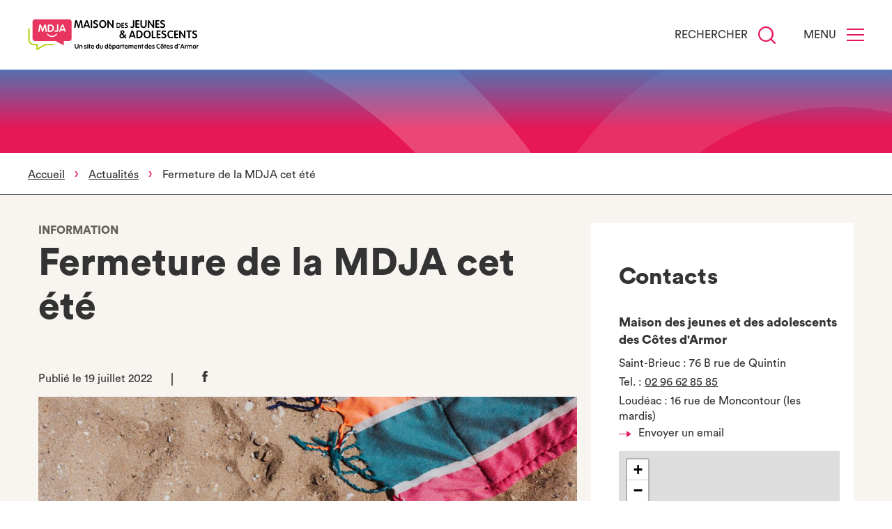

--- FILE ---
content_type: text/html; charset=UTF-8
request_url: https://mdja.cotesdarmor.fr/actualites/fermeture-de-la-mdja-cet-ete
body_size: 17188
content:
<!DOCTYPE html>
<html lang="fr" dir="ltr" prefix="og: https://ogp.me/ns#">
  <head>
    <meta charset="utf-8" />
<script>var _paq = _paq || [];(function(){var u=(("https:" == document.location.protocol) ? "https://matomo.cotesdarmor.fr/" : "https://matomo.cotesdarmor.fr/");_paq.push(["setSiteId", "19"]);_paq.push(["setTrackerUrl", u+"matomo.php"]);_paq.push(["setDoNotTrack", 1]);if (!window.matomo_search_results_active) {_paq.push(["trackPageView"]);}_paq.push(["setIgnoreClasses", ["no-tracking","colorbox"]]);_paq.push(["enableLinkTracking"]);_paq.push(['HeatmapSessionRecording::disable']);var d=document,g=d.createElement("script"),s=d.getElementsByTagName("script")[0];g.type="text/javascript";g.defer=true;g.async=true;g.src=u+"matomo.js";s.parentNode.insertBefore(g,s);})();</script>
<link rel="canonical" href="https://mdja.cotesdarmor.fr/actualites/fermeture-de-la-mdja-cet-ete" />
<meta property="og:type" content="article" />
<meta property="og:url" content="https://mdja.cotesdarmor.fr/actualites/fermeture-de-la-mdja-cet-ete" />
<meta property="og:title" content="Fermeture de la MDJA cet été" />
<meta name="twitter:card" content="summary_large_image" />
<meta name="twitter:site" content="@cotesdarmor22" />
<meta name="twitter:title" content="Fermeture de la MDJA cet été" />
<meta name="Generator" content="Drupal 10 (https://www.drupal.org)" />
<meta name="MobileOptimized" content="width" />
<meta name="HandheldFriendly" content="true" />
<meta name="viewport" content="width=device-width, initial-scale=1.0" />
<link rel="alternate" hreflang="fr" href="https://mdja.cotesdarmor.fr/actualites/fermeture-de-la-mdja-cet-ete" />

    <title>Fermeture de la MDJA cet été | Maison Des Jeunes &amp; Adolescents des Côtes d&#039;Armor</title>

    <link rel="icon" type="image/png" sizes="16x16" href="/themes/custom/cd22/images/favicon/favicon.ico">
    <link rel="apple-touch-icon" sizes="76x76" href="/themes/custom/cd22/images/favicon/apple-icon-76x76.png">
    <link rel="apple-touch-icon" sizes="57x57" href="/themes/custom/cd22/images/favicon/apple-icon-57x57.png">
    <link rel="apple-touch-icon" sizes="60x60" href="/themes/custom/cd22/images/favicon/apple-icon-60x60.png">
    <link rel="apple-touch-icon" sizes="72x72" href="/themes/custom/cd22/images/favicon/apple-icon-72x72.png">
    <link rel="apple-touch-icon" sizes="114x114" href="/themes/custom/cd22/images/favicon/apple-icon-114x114.png">
    <link rel="apple-touch-icon" sizes="120x120" href="/themes/custom/cd22/images/favicon/apple-icon-120x120.png">
    <link rel="apple-touch-icon" sizes="144x144" href="/themes/custom/cd22/images/favicon/apple-icon-144x144.png">
    <link rel="apple-touch-icon" sizes="152x152" href="/themes/custom/cd22/images/favicon/apple-icon-152x152.png">
    <link rel="apple-touch-icon" sizes="180x180" href="/themes/custom/cd22/images/favicon/apple-icon-180x180.png">
    <link rel="icon" type="image/png" sizes="192x192"  href="/themes/custom/cd22/images/favicon/android-icon-192x192.png">
    <link rel="icon" type="image/png" sizes="16x16" href="/themes/custom/cd22/images/favicon/favicon-16x16.png">
    <link rel="icon" type="image/png" sizes="32x32" href="/themes/custom/cd22/images/favicon/favicon-32x32.png">
    <link rel="icon" type="image/png" sizes="96x96" href="/themes/custom/cd22/images/favicon/favicon-96x96.png">
    <link rel="manifest" href="/themes/custom/cd22/images/favicon/manifest.json">
    <meta name="msapplication-TileColor" content="#ffffff">
    <meta name="msapplication-TileImage" content="/themes/custom/cd22/images/favicon/ms-icon-144x144.png">
    <meta name="theme-color" content="#ffffff">
    <meta name="MobileOptimized" content="width" />
    <meta name="HandheldFriendly" content="true" />
    <meta name="viewport" content="width=device-width, initial-scale=1.0" />

    <link rel="stylesheet" media="all" href="/sites/default/files/css/css_OzTxvC-RLOZRaQhEbNxS8Ylo46i08WD2J3Acfk5979E.css?delta=0&amp;language=fr&amp;theme=cd22&amp;include=eJxFjuEKwyAQg19IKvSFStq7Wct5iqdj3dOvbHP7leQLhGw0zz7RAbfRkli7v1RxjwEtZnWbwOz0K4yHT2yGwDayZrq6XNlT7QUy4cDjAzTXBIlPdsK4CTcfWLlCfvmr07XXeuVlh5JEDa6gIlSU3cbsn0xdS18l2s7k7LTG6f3wBUv8Ttg" />
<link rel="stylesheet" media="all" href="/sites/default/files/css/css_BUi3Zzg1kag0BKAd-0pdoT32hBPVSRFz49BoX7VefrQ.css?delta=1&amp;language=fr&amp;theme=cd22&amp;include=eJxFjuEKwyAQg19IKvSFStq7Wct5iqdj3dOvbHP7leQLhGw0zz7RAbfRkli7v1RxjwEtZnWbwOz0K4yHT2yGwDayZrq6XNlT7QUy4cDjAzTXBIlPdsK4CTcfWLlCfvmr07XXeuVlh5JEDa6gIlSU3cbsn0xdS18l2s7k7LTG6f3wBUv8Ttg" />

    <script src="https://use.fontawesome.com/releases/v6.5.2/js/all.js" defer crossorigin="anonymous"></script>


  </head>

  <body class="path-node page-node-type-news">
        <a href="#main-content" class="visually-hidden focusable skip-link">
      Aller au contenu principal
    </a>
        
      <div class="dialog-off-canvas-main-canvas" data-off-canvas-main-canvas>
    
								
				
	

<div class="layout-container">

	
		
							<header class="header-container bg-news bg--blue " role="banner">
			
			<div class="block block-cd-menu block-cd-menu-navigation">
  
    
      

<div style='background-color:#ffffff;' class='navbar is-scrolled'>
	<div class="container">
		<div class="navbar_wrapper">
			<div class="logo navbar-logo">
				<a href="/"><?xml version="1.0" encoding="UTF-8"?>
<svg width="366" height="67" enable-background="new -0.771 -0.275 366 67" version="1.1" viewBox="-.771 -.275 366 67" xml:space="preserve" xmlns="http://www.w3.org/2000/svg">

<path d="m17.839 66.518h-0.402c-0.107-3.328 0.05-7.742-0.134-10.744-1.974-0.309-4.518-0.046-6.715-0.134-4.875-0.809-7.745-3.624-9.67-7.387-0.252-1.135-0.63-2.144-0.806-3.356v-20.145c0-2.219-0.591-5.042 0.94-5.91 0.74-0.157 0.932 0.231 1.478 0.27 0.726 3.842 0.403 8.337 0.403 12.759v13.296c0.561 2.572 1.909 4.357 3.492 5.907 1.388 0.673 2.823 1.666 4.968 1.881 2.758 0.277 6.035-0.313 8.864 0.134v8.73c5.724-2.736 10.746-6.175 16.519-8.864h14.639c1.433 0 3.481-0.433 3.895 1.075 0.319 1.938-1.924 1.61-3.223 1.61h-14.907c-6.338 3.736-12.971 7.175-19.341 10.878z" clip-rule="evenodd" fill="#B7CC07" fill-rule="evenodd"/>
<polygon points="58.603 46.47 76.033 46.47 76.033 55.827" clip-rule="evenodd" fill="#E8355F" fill-rule="evenodd"/>
<path d="M92.953,40.992c0,3.06-2.295,5.54-5.127,5.54H14.374  c-2.833,0-5.128-2.48-5.128-5.54V5.539C9.246,2.478,11.541,0,14.374,0h73.451c2.832,0,5.127,2.478,5.127,5.539V40.992z" clip-rule="evenodd" fill="#E8355F" fill-rule="evenodd"/>
<path d="m30.872 27.108c-0.698 0-1.17-0.58-1.396-1.204l-3.354-10.522-1.621 10.371c-0.158 1.054-0.9 1.398-1.733 1.335-0.81-0.108-1.171-0.732-1.035-1.765l1.755-12.114c0.202-1.422 0.9-2.261 2.116-2.261 1.305 0 1.958 0.946 2.386 2.345l2.835 8.822 2.792-8.822c0.427-1.44 1.058-2.345 2.385-2.345 1.238 0 1.913 0.817 2.116 2.238l1.755 12.137c0.135 1.032-0.225 1.656-1.035 1.765-0.833 0.063-1.575-0.367-1.733-1.335l-1.621-10.351-3.218 10.395c-0.202 0.687-0.696 1.311-1.394 1.311z" fill="#fff"/>
<path d="m41.765 25.323v-12.675c0-1.011 0.698-1.548 1.53-1.548h4.142c5.019 0 7.675 3.42 7.675 7.896s-2.813 7.897-7.675 7.897h-4.142c-0.832 1e-3 -1.53-0.538-1.53-1.57zm5.784-11.663h-2.746v10.63h2.565c3.061 0 4.727-2.69 4.681-5.294-0.043-2.732-1.529-5.336-4.5-5.336z" fill="#fff"/>
<path d="m61.661 22.935v-10.415c0-1.012 0.698-1.571 1.53-1.571 0.789 0 1.487 0.56 1.487 1.571v9.296c0 1.377-0.046 3.637-2.094 4.776-1.193 0.646-3.331 0.711-4.749 0-0.563-0.301-1.351-0.816-1.418-1.613-0.068-0.946 0.63-1.743 1.485-1.42 0.451 0.194 1.104 1.012 2.093 1.012 1.149-1e-3 1.666-0.561 1.666-1.636z" fill="#fff"/>
<path d="m79.734 27.023c-0.698 0.236-1.418-0.109-1.71-0.732l-1.125-2.561h-6.933l-1.012 2.561c-0.248 0.623-1.013 0.969-1.711 0.732-0.674-0.236-0.9-1.119-0.674-1.7l4.906-12.524c0.495-1.291 1.08-1.851 2.16-1.851 1.058 0 1.689 0.56 2.138 1.786l4.637 12.589c0.291 0.581 0.021 1.464-0.676 1.7zm-3.601-5.788-2.477-6.995-2.701 6.995h5.178z" fill="#fff"/>
<path d="m41.382 31.073c-0.416 0.021-0.794 0.231-1.022 0.601-0.219 0.373-0.19 0.847 0.08 1.188 2.31 3.087 6.18 5.134 10.552 5.134 4.374 0 8.243-2.047 10.553-5.134 0.377-0.502 0.214-1.261-0.35-1.598-0.564-0.336-1.427-0.189-1.803 0.313-1.866 2.492-4.924 4.109-8.4 4.109-3.475 0-6.534-1.617-8.398-4.109-0.35-0.365-0.797-0.525-1.212-0.504z" fill="#fff"/>
<path d="m107.89 18.699c-0.703 0-1.179-0.613-1.406-1.271l-3.38-11.092-1.633 10.934c-0.159 1.111-0.907 1.475-1.747 1.405-0.817-0.112-1.18-0.771-1.043-1.858l1.769-12.772c0.204-1.497 0.907-2.383 2.132-2.383 1.316 0 1.974 0.999 2.405 2.473l2.858 9.302 2.813-9.302c0.432-1.519 1.066-2.473 2.405-2.473 1.248 0 1.929 0.863 2.133 2.36l1.77 12.795c0.135 1.088-0.227 1.746-1.044 1.858-0.839 0.069-1.588-0.386-1.746-1.405l-1.634-10.912-3.244 10.957c-0.205 0.726-0.705 1.384-1.408 1.384z"/>
<path d="m131.57 18.607c-0.703 0.249-1.428-0.112-1.723-0.771l-1.135-2.699h-6.987l-1.021 2.699c-0.25 0.659-1.021 1.021-1.724 0.771-0.681-0.251-0.908-1.18-0.681-1.791l4.946-13.204c0.498-1.36 1.088-1.951 2.177-1.951 1.066 0 1.701 0.591 2.155 1.883l4.673 13.272c0.296 0.612 0.024 1.54-0.68 1.791zm-3.629-6.101-2.496-7.372-2.722 7.372h5.218z"/>
<path d="m135.65 18.699c-0.839 0-1.542-0.546-1.542-1.656v-13.726c0-1.065 0.703-1.656 1.542-1.656s1.521 0.591 1.521 1.656v13.726c0 1.11-0.681 1.656-1.521 1.656z"/>
<path d="m139.19 15.318c0.432-0.681 1.315-0.771 2.064-0.317 1.271 0.838 2.337 0.907 2.904 0.93 2.336-0.022 2.926-2.109 2.586-3.018-0.409-1.134-1.611-1.52-2.995-2.131-2.382-0.908-4.423-2.314-4.287-4.832s1.974-4.289 4.832-4.289c1.134 0 2.791 0.16 4.106 0.908 0.681 0.363 0.999 1.248 0.681 1.951-0.34 0.613-1.248 1.088-1.951 0.658-0.43-0.317-1.86-1.271-3.222-0.84-1.609 0.431-1.973 2.45 0 3.357l1.997 0.907c1.725 0.84 3.425 1.633 3.857 3.493 0.385 1.316 0.159 3.177-1.158 4.742-1.52 1.769-3.674 1.974-5.466 1.814-0.749-0.069-2.474-0.318-3.653-1.407-0.567-0.588-0.725-1.313-0.295-1.926z"/>
<path d="m167.5 10.146c0 4.719-2.926 8.554-7.735 8.554-4.99 0-7.713-3.835-7.713-8.554 0-4.717 2.859-8.484 7.713-8.484 4.696-1e-3 7.735 3.767 7.735 8.484zm-7.735 5.989c2.88 0 4.65-2.699 4.65-5.989 0-3.312-1.814-5.921-4.65-5.921-2.881 0-4.628 2.609-4.628 5.921 0 3.29 1.656 5.989 4.628 5.989z"/>
<path d="m172.61 17.043c0 1.11-0.681 1.656-1.52 1.656s-1.542-0.546-1.542-1.656v-13.726c0-1.065 0.634-1.656 1.542-1.656 0.816 0 1.543 1.248 2.223 2.156l6.625 9.322v-9.844c0-1.134 0.658-1.634 1.497-1.634 0.84 0 1.543 0.545 1.543 1.634l-0.022 13.748c0 1.043-0.636 1.656-1.542 1.656-0.771 0-1.771-1.61-2.224-2.269l-6.579-9.324v9.937z"/>
<path d="m189.32 17.368v-8.907c0-0.711 0.468-1.09 1.028-1.09h2.783c3.371 0 5.156 2.404 5.156 5.551 0 3.145-1.892 5.55-5.156 5.55h-2.783c-0.56 0-1.028-0.379-1.028-1.104zm3.887-8.197h-1.845v7.471h1.724c2.057 0 3.176-1.891 3.146-3.72-0.031-1.921-1.029-3.751-3.025-3.751z"/>
<path d="m205.6 17.595c0 0.483-0.455 0.877-0.952 0.877h-3.873c-0.56 0-1.028-0.379-1.028-1.104v-8.907c0-0.711 0.469-1.09 1.028-1.09h3.826c0.499 0 0.954 0.379 0.954 0.876 0 0.5-0.395 0.953-0.893 0.953h-2.874v2.783h2.541c0.498 0 0.938 0.394 0.938 0.893s-0.378 0.938-0.876 0.938h-2.603v2.828h2.919c0.5 0 0.893 0.454 0.893 0.953z"/>
<path d="m206.63 16.369c0.288-0.453 0.879-0.513 1.378-0.212 0.847 0.561 1.557 0.605 1.936 0.62 1.558-0.015 1.951-1.406 1.725-2.011-0.272-0.756-1.074-1.015-1.996-1.421-1.589-0.606-2.95-1.544-2.859-3.222 0.091-1.68 1.316-2.859 3.221-2.859 0.757 0 1.861 0.106 2.738 0.605 0.455 0.242 0.665 0.831 0.455 1.301-0.228 0.407-0.833 0.726-1.302 0.438-0.288-0.212-1.24-0.848-2.147-0.56-1.074 0.286-1.315 1.633 0 2.237l1.331 0.605c1.149 0.561 2.283 1.089 2.57 2.328 0.258 0.879 0.106 2.118-0.771 3.162-1.014 1.18-2.45 1.316-3.646 1.209-0.499-0.046-1.648-0.211-2.436-0.936-0.377-0.392-0.482-0.876-0.197-1.284z"/>
<path d="m224.28 14.297v-10.98c0-1.065 0.702-1.656 1.542-1.656 0.793 0 1.496 0.591 1.496 1.656v9.801c0 1.452-0.045 3.834-2.109 5.035-1.203 0.681-3.356 0.749-4.786 0-0.567-0.317-1.36-0.861-1.43-1.701-0.068-0.999 0.635-1.838 1.498-1.496 0.453 0.203 1.111 1.064 2.109 1.064 1.158 1e-3 1.68-0.588 1.68-1.723z"/>
<path d="m238.57 17.155c0 0.727-0.682 1.316-1.429 1.316h-5.809c-0.84 0-1.542-0.567-1.542-1.655v-13.362c0-1.067 0.702-1.633 1.542-1.633h5.74c0.748 0 1.429 0.565 1.429 1.314s-0.589 1.431-1.338 1.431h-4.311v4.173h3.812c0.748 0 1.406 0.59 1.406 1.339 0 0.748-0.567 1.406-1.316 1.406h-3.901v4.242h4.379c0.748 1e-3 1.338 0.68 1.338 1.429z"/>
<path d="m247.33 18.699c-3.699 0-6.806-2.519-6.806-6.647v-8.735c0-1.065 0.703-1.656 1.542-1.656 0.84 0 1.521 0.591 1.521 1.656v9.075c0 1.61 1.521 3.606 3.743 3.606 2.2 0 3.629-1.814 3.629-3.788v-8.893c0-1.065 0.681-1.656 1.521-1.656 0.839 0 1.52 0.591 1.52 1.656l-0.022 8.666c-1e-3 4.062-2.973 6.716-6.648 6.716z"/>
<path d="m259.56 17.043c0 1.11-0.681 1.656-1.521 1.656s-1.542-0.546-1.542-1.656v-13.726c0-1.065 0.636-1.656 1.542-1.656 0.816 0 1.544 1.248 2.224 2.156l6.624 9.322v-9.844c0-1.134 0.658-1.634 1.497-1.634 0.84 0 1.543 0.545 1.543 1.634l-0.022 13.748c0 1.043-0.635 1.656-1.543 1.656-0.771 0-1.771-1.61-2.223-2.269l-6.579-9.324v9.937z"/>
<path d="m281.22 17.155c0 0.727-0.681 1.316-1.43 1.316h-5.808c-0.84 0-1.542-0.567-1.542-1.655v-13.362c0-1.067 0.702-1.633 1.542-1.633h5.739c0.749 0 1.43 0.565 1.43 1.314s-0.59 1.431-1.338 1.431h-4.311v4.173h3.811c0.749 0 1.406 0.59 1.406 1.339 0 0.748-0.567 1.406-1.315 1.406h-3.901v4.242h4.378c0.748 1e-3 1.339 0.68 1.339 1.429z"/>
<path d="m282.76 15.318c0.432-0.681 1.316-0.771 2.065-0.317 1.269 0.838 2.336 0.907 2.903 0.93 2.336-0.022 2.926-2.109 2.586-3.018-0.408-1.134-1.611-1.52-2.995-2.131-2.382-0.908-4.423-2.314-4.287-4.832 0.137-2.518 1.975-4.289 4.832-4.289 1.135 0 2.79 0.16 4.106 0.908 0.68 0.363 0.998 1.248 0.68 1.951-0.339 0.613-1.247 1.088-1.95 0.658-0.431-0.317-1.86-1.271-3.222-0.84-1.61 0.431-1.974 2.45 0 3.357l1.997 0.907c1.724 0.84 3.425 1.633 3.856 3.493 0.385 1.316 0.158 3.177-1.157 4.742-1.521 1.769-3.675 1.974-5.467 1.814-0.749-0.069-2.475-0.318-3.653-1.407-0.567-0.588-0.725-1.313-0.294-1.926z"/>
<path d="m209.35 38.005c0.84 0.884 0.883 1.111 0.815 1.632-0.046 0.387-0.386 0.862-0.84 1.022-0.34 0.136-0.861 0.181-1.249-0.183-0.089-0.09-1.971-1.996-1.971-1.996-2.655 2.224-4.9 2.746-7.306 1.996-1.86-0.589-2.926-1.975-3.243-3.606-0.501-2.495 0.952-4.763 3.38-6.353-0.84-1.246-2.063-2.585-1.385-4.446 0.362-1.088 1.248-1.859 2.609-2.268 1.158-0.363 3.54-0.363 4.786 0.658 0.953 0.771 1.315 1.905 1.27 2.813-0.09 1.769-1.293 2.699-3.037 3.855l3.016 3.336c0.591-0.613 1.088-1.249 1.476-1.838 0.498-0.727 1.179-0.704 1.722-0.364 0.591 0.341 0.727 1.226 0.409 1.747-0.363 0.567-1.224 1.77-1.814 2.405 0.476 0.592 1.362 1.59 1.362 1.59zm-9.052 0.137c1.089 0.18 2.585-0.318 4.037-1.59l-3.743-4.195c-0.566 0.203-1.339 0.93-1.565 1.226-1.816 2.38-0.273 4.33 1.271 4.559zm3.176-10.845c-0.113-1.655-2.563-2.019-3.154-0.317-0.183 0.839 0.569 1.543 1.316 2.404 0.476-0.272 0.431-0.249 0.952-0.567 0.592-0.385 0.93-0.999 0.886-1.52z"/>
<path d="m229.26 40.704c-0.702 0.249-1.427-0.113-1.724-0.772l-1.134-2.698h-6.987l-1.021 2.698c-0.249 0.659-1.02 1.021-1.724 0.772-0.681-0.25-0.909-1.18-0.681-1.792l4.946-13.203c0.497-1.361 1.089-1.951 2.178-1.951 1.067 0 1.7 0.59 2.154 1.884l4.674 13.271c0.294 0.611 0.022 1.541-0.681 1.791zm-3.628-6.102-2.497-7.372-2.721 7.372h5.218z"/>
<path d="m231.8 38.912v-13.361c0-1.066 0.7-1.633 1.541-1.633h4.176c5.058 0 7.735 3.606 7.735 8.324 0 4.719-2.836 8.325-7.735 8.325h-4.176c-0.841 0-1.541-0.566-1.541-1.655zm5.829-12.295h-2.767v11.206h2.585c3.085 0 4.763-2.835 4.718-5.581-0.044-2.881-1.541-5.625-4.536-5.625z"/>
<path d="m262.68 32.242c0 4.719-2.927 8.553-7.735 8.553-4.989 0-7.713-3.834-7.713-8.553 0-4.718 2.857-8.484 7.713-8.484 4.694 0 7.735 3.766 7.735 8.484zm-7.736 5.988c2.88 0 4.648-2.698 4.648-5.988 0-3.312-1.814-5.921-4.648-5.921-2.882 0-4.628 2.609-4.628 5.921 0 3.29 1.657 5.988 4.628 5.988z"/>
<path d="m273.5 39.252c0 0.727-0.681 1.315-1.43 1.315h-5.807c-0.84 0-1.543-0.658-1.543-1.655v-13.498c0-1.066 0.703-1.656 1.543-1.656 0.839 0 1.588 0.59 1.588 1.656v12.431h4.311c0.748 0 1.338 0.657 1.338 1.407z"/>
<path d="m283.91 39.252c0 0.727-0.679 1.315-1.429 1.315h-5.806c-0.84 0-1.544-0.566-1.544-1.655v-13.361c0-1.066 0.704-1.633 1.544-1.633h5.739c0.747 0 1.427 0.566 1.427 1.314 0 0.749-0.587 1.43-1.338 1.43h-4.31v4.174h3.812c0.748 0 1.405 0.589 1.405 1.339 0 0.749-0.565 1.407-1.314 1.407h-3.902v4.241h4.379c0.748 0 1.337 0.679 1.337 1.429z"/>
<path d="m285.45 37.414c0.431-0.68 1.314-0.771 2.066-0.317 1.268 0.84 2.335 0.908 2.901 0.931 2.337-0.022 2.926-2.11 2.586-3.017-0.409-1.135-1.61-1.521-2.994-2.133-2.382-0.907-4.423-2.314-4.286-4.832 0.135-2.518 1.972-4.288 4.83-4.288 1.134 0 2.79 0.16 4.106 0.908 0.68 0.363 1 1.248 0.68 1.951-0.338 0.612-1.247 1.088-1.948 0.658-0.432-0.318-1.861-1.271-3.224-0.84-1.61 0.43-1.973 2.45 0 3.357l1.996 0.907c1.726 0.84 3.425 1.633 3.858 3.493 0.385 1.316 0.157 3.177-1.158 4.741-1.521 1.77-3.674 1.974-5.467 1.814-0.747-0.067-2.473-0.317-3.652-1.407-0.566-0.587-0.725-1.313-0.294-1.926z"/>
<path d="m310.34 27.115c-0.523 0.5-1.271 0.228-1.885-0.09-0.725-0.387-1.384-0.793-2.494-0.749-3.2 0.136-4.765 2.745-4.627 5.966 0.135 3.29 1.224 5.626 4.627 6.103 0.68 0.091 1.61-0.159 2.383-0.682 0.453-0.339 1.087-0.679 1.745-0.384 0.659 0.316 0.84 1.338 0.297 1.996-0.32 0.385-1.431 1.52-4.425 1.52-4.99 0-7.714-3.834-7.714-8.553 0-4.718 2.86-8.438 7.714-8.484 2.405 0.046 3.493 0.636 4.379 1.452 0.477 0.409 0.656 1.315 0 1.905z"/>
<path d="m321.61 39.252c0 0.727-0.68 1.315-1.427 1.315h-5.809c-0.838 0-1.542-0.566-1.542-1.655v-13.361c0-1.066 0.704-1.633 1.542-1.633h5.741c0.747 0 1.427 0.566 1.427 1.314 0 0.749-0.589 1.43-1.337 1.43h-4.311v4.174h3.812c0.747 0 1.405 0.589 1.405 1.339 0 0.749-0.565 1.407-1.316 1.407h-3.9v4.241h4.377c0.751 0 1.338 0.679 1.338 1.429z"/>
<path d="m326.63 39.139c0 1.111-0.68 1.656-1.52 1.656s-1.543-0.545-1.543-1.656v-13.725c0-1.066 0.636-1.656 1.543-1.656 0.814 0 1.544 1.249 2.223 2.156l6.623 9.323v-9.847c0-1.133 0.658-1.633 1.499-1.633 0.838 0 1.54 0.545 1.54 1.633l-0.021 13.748c0 1.043-0.636 1.656-1.543 1.656-0.771 0-1.769-1.61-2.221-2.269l-6.58-9.323v9.937z"/>
<path d="m350.33 25.232c0 0.749-0.588 1.43-1.314 1.43h-2.927v12.477c0 1.111-0.634 1.656-1.474 1.656s-1.544-0.545-1.544-1.656v-12.477h-2.928c-0.746 0-1.337-0.681-1.337-1.43 0-0.748 0.637-1.314 1.431-1.314h8.688c0.725 0 1.405 0.566 1.405 1.314z"/>
<path d="m351.44 37.414c0.433-0.68 1.316-0.771 2.064-0.317 1.271 0.84 2.338 0.908 2.903 0.931 2.339-0.022 2.928-2.11 2.587-3.017-0.409-1.135-1.61-1.521-2.995-2.133-2.38-0.907-4.422-2.314-4.287-4.832 0.136-2.518 1.975-4.288 4.832-4.288 1.135 0 2.791 0.16 4.106 0.908 0.681 0.363 0.999 1.248 0.681 1.951-0.341 0.612-1.25 1.088-1.951 0.658-0.431-0.318-1.859-1.271-3.222-0.84-1.61 0.43-1.974 2.45 0 3.357l1.996 0.907c1.726 0.84 3.426 1.633 3.857 3.493 0.386 1.316 0.159 3.177-1.158 4.741-1.519 1.77-3.674 1.974-5.466 1.814-0.749-0.067-2.473-0.317-3.651-1.407-0.566-0.587-0.727-1.313-0.296-1.926z"/>
<path d="m103.94 62.995c-2.282 0-4.2-1.555-4.2-4.103v-5.39c0-0.657 0.434-1.021 0.952-1.021s0.938 0.364 0.938 1.021v5.6c0 0.994 0.938 2.227 2.31 2.227 1.358 0 2.24-1.12 2.24-2.338v-5.488c0-0.657 0.42-1.021 0.938-1.021s0.938 0.364 0.938 1.021l-0.014 5.348c0 2.506-1.834 4.144-4.102 4.144z"/>
<path d="m115.17 62.995c-0.49 0-0.91-0.351-0.91-1.008v-2.967c0-0.757 0.098-1.82-0.728-2.269-0.364-0.21-1.078-0.168-1.442 0.042-0.784 0.462-0.7 1.512-0.7 2.324v2.87c0 0.657-0.392 1.008-0.882 1.008s-0.91-0.351-0.91-1.008v-5.852c0-0.645 0.42-1.009 0.91-1.009 0.42 0 0.812 0.294 0.882 0.77 0.77-0.965 2.352-0.868 3.178-0.518 1.176 0.546 1.498 1.47 1.498 2.479v4.13c0 0.658-0.405 1.008-0.896 1.008z"/>
<path d="m124.94 55.967c0.546 0.588 0.126 1.204-0.308 1.303-0.238 0.069-0.476-0.07-0.896-0.253-0.435-0.182-1.484-0.629-1.96-0.083-0.098 0.111-0.182 0.294-0.126 0.503 0.112 0.407 0.742 0.603 1.26 0.841 1.302 0.545 2.184 0.896 2.395 2.016 0.112 0.505 0.028 1.246-0.574 1.834-0.784 0.812-2.142 0.967-2.982 0.812-0.476-0.07-1.736-0.476-2.086-1.189-0.154-0.28 0-1.078 0.672-1.063 0.322-0.015 0.616 0.195 1.078 0.447 0.406 0.238 0.742 0.35 1.078 0.364 0.532 0.028 1.247-0.309 1.106-0.952-0.167-0.434-0.812-0.616-1.4-0.896l-0.35-0.141c-1.12-0.504-1.777-0.7-1.932-1.876-0.07-0.574 0.098-2.127 2.17-2.478 0.545-0.071 2.183 0.013 2.855 0.811z"/>
<path d="m128.5 53.293c0 0.574-0.477 1.022-1.05 1.022-0.574 0-1.022-0.477-1.022-1.051s0.476-1.021 1.05-1.021 1.022 0.476 1.022 1.05zm-1.064 9.702c-0.49 0-0.91-0.351-0.91-1.008v-5.852c0-0.645 0.42-1.009 0.91-1.009s0.882 0.364 0.882 1.009v5.852c0 0.658-0.392 1.008-0.882 1.008z"/>
<path d="m132.98 55.267c0.406 0 0.784 0.364 0.784 0.799 0 0.434-0.308 0.783-0.784 0.783h-0.84v5.139c0 0.657-0.392 1.008-0.882 1.008s-0.91-0.351-0.91-1.008v-5.139h-0.448c-0.462 0-0.784-0.35-0.784-0.783 0-0.435 0.392-0.799 0.784-0.799h0.463v-1.372c0-0.644 0.419-1.007 0.909-1.007s0.868 0.363 0.868 1.007v1.372h0.84z"/>
<path d="m141.15 60.937c0.252 0.267 0.238 0.784-0.028 1.022-1.063 0.952-2.268 1.036-3.29 1.036-2.268 0-3.5-1.765-3.5-3.934 0-2.17 1.386-3.935 3.5-3.935 1.583 0 2.66 0.756 3.248 2.254 0.21 0.532 0.519 1.624 0.21 2.044-0.238 0.336-1.064 0.294-1.625 0.294h-3.457c-0.028 0.952 0.728 1.82 1.735 1.849 0.7 0.056 1.386-0.042 2.17-0.658 0.407-0.322 0.772-0.266 1.037 0.028zm-3.234-4.284c-1.063 0-1.722 0.938-1.722 1.848h3.472c0-1.008-0.615-1.848-1.75-1.848z"/>
<path d="m150.27 52.915c0-0.644 0.406-1.008 0.896-1.008 0.489 0 0.896 0.364 0.896 1.008v9.072c0 0.657-0.406 1.008-0.896 1.008-0.519 0-0.952-0.379-0.896-1.092-0.322 0.658-1.162 1.12-2.114 1.092-1.735-0.057-3.121-1.834-3.107-4.004 0-2.17 1.428-3.864 3.163-3.864 0.826 0 1.596 0.266 2.059 0.826v-3.038zm-3.431 6.133c0 1.301 0.658 2.365 1.75 2.365 1.162 0 1.75-1.064 1.75-2.365 0-1.232-0.615-2.311-1.75-2.311-1.176 0-1.75 1.022-1.75 2.311z"/>
<path d="m158.23 56.136c0-0.645 0.406-1.009 0.896-1.009s0.896 0.364 0.896 1.009l0.014 3.555c0 1.807-0.854 3.318-3.22 3.305-2.505-0.015-3.29-1.442-3.29-3.305v-3.555c0-0.645 0.42-1.009 0.91-1.009s0.883 0.364 0.883 1.009v3.976c0 0.602 0.615 1.428 1.386 1.428 0.825 0 1.525-0.56 1.525-1.428v-3.976z"/>
<path d="m169.06 52.915c0-0.644 0.406-1.008 0.896-1.008 0.491 0 0.896 0.364 0.896 1.008v9.072c0 0.657-0.406 1.008-0.896 1.008-0.518 0-0.952-0.379-0.896-1.092-0.322 0.658-1.162 1.12-2.114 1.092-1.736-0.057-3.123-1.834-3.108-4.004 0-2.17 1.428-3.864 3.163-3.864 0.827 0 1.596 0.266 2.059 0.826v-3.038zm-3.43 6.133c0 1.301 0.658 2.365 1.75 2.365 1.162 0 1.75-1.064 1.75-2.365 0-1.232-0.616-2.311-1.75-2.311-1.176 0-1.75 1.022-1.75 2.311z"/>
<path d="m178.95 60.937c0.251 0.267 0.238 0.784-0.028 1.022-1.064 0.952-2.268 1.036-3.29 1.036-2.269 0-3.5-1.765-3.5-3.934 0-2.17 1.386-3.935 3.5-3.935 1.582 0 2.66 0.756 3.248 2.254 0.209 0.532 0.518 1.624 0.209 2.044-0.237 0.336-1.063 0.294-1.623 0.294h-3.458c-0.028 0.952 0.728 1.82 1.736 1.849 0.7 0.056 1.386-0.042 2.169-0.658 0.406-0.322 0.77-0.266 1.037 0.028zm-5.489-6.916c-0.224-0.364 0.015-0.84 0.336-1.022l1.792-0.728c0.462-0.141 0.827-0.015 1.022 0.35 0.154 0.294 0.112 0.84-0.336 1.021l-1.792 0.715c-0.349 0.14-0.798 0.029-1.022-0.336zm2.255 2.632c-1.064 0-1.722 0.938-1.722 1.848h3.472c0-1.008-0.616-1.848-1.75-1.848z"/>
<path d="m182.26 64.913c0 0.644-0.393 0.994-0.882 0.994s-0.91-0.351-0.91-0.994l-0.014-8.777c0-0.645 0.434-1.009 0.924-1.009 0.476 0 0.882 0.336 0.882 0.967 0.238-0.379 1.162-0.967 2.113-0.967 1.736 0 3.137 1.834 3.123 4.004 0 2.17-1.443 3.864-3.179 3.864-0.813 0-1.68-0.182-2.058-0.812v2.73zm3.443-5.838c0-1.288-0.672-2.365-1.764-2.365-1.162 0-1.75 1.077-1.75 2.365 0 1.231 0.616 2.311 1.75 2.311 1.176 0 1.764-1.009 1.764-2.311z"/>
<path d="m191.65 62.995c-1.736 0-3.122-1.834-3.107-4.004 0-2.17 1.428-3.864 3.163-3.864 0.826 0 1.736 0.14 2.072 0.826 0-0.392 0.309-0.826 0.882-0.826 0.49 0 0.883 0.393 0.883 0.952v5.964c0 0.519-0.393 0.952-0.883 0.952-0.489 0-0.896-0.447-0.896-1.092-0.433 0.686-1.245 1.092-2.114 1.092zm0.365-1.582c1.092 0 1.75-1.064 1.75-2.365 0-1.289-0.574-2.311-1.75-2.311-1.134 0-1.75 1.078-1.75 2.311 0 1.301 0.588 2.365 1.75 2.365z"/>
<path d="m201 55.631c0.084 0.183 0.141 0.448 0 0.672-0.21 0.393-0.715 0.322-1.414 0.896-0.896 0.728-0.813 1.26-0.813 2.101v2.688c0 0.657-0.392 1.008-0.881 1.008-0.49 0-0.91-0.351-0.91-1.008v-5.852c0-0.645 0.42-1.009 0.91-1.009 0.433 0 0.783 0.28 0.867 0.784 0.49-0.561 0.951-0.868 1.554-0.77 0.281 0.043 0.533 0.196 0.687 0.49z"/>
<path d="m205.2 55.267c0.405 0 0.783 0.364 0.783 0.799 0 0.434-0.308 0.783-0.783 0.783h-0.841v5.139c0 0.657-0.392 1.008-0.882 1.008s-0.91-0.351-0.91-1.008v-5.139h-0.448c-0.462 0-0.783-0.35-0.783-0.783 0-0.435 0.392-0.799 0.783-0.799h0.463v-1.372c0-0.644 0.419-1.007 0.91-1.007 0.489 0 0.867 0.363 0.867 1.007v1.372h0.841z"/>
<path d="m213.38 60.937c0.251 0.267 0.237 0.784-0.028 1.022-1.064 0.952-2.268 1.036-3.29 1.036-2.269 0-3.5-1.765-3.5-3.934 0-2.17 1.386-3.935 3.5-3.935 1.582 0 2.66 0.756 3.248 2.254 0.209 0.532 0.518 1.624 0.209 2.044-0.237 0.336-1.063 0.294-1.623 0.294h-3.458c-0.028 0.952 0.728 1.82 1.736 1.849 0.699 0.056 1.386-0.042 2.169-0.658 0.406-0.322 0.77-0.266 1.037 0.028zm-3.234-4.284c-1.064 0-1.722 0.938-1.722 1.848h3.472c0-1.008-0.617-1.848-1.75-1.848z"/>
<path d="m225.69 61.987c0 0.657-0.393 1.008-0.883 1.008s-0.909-0.351-0.909-1.008v-2.967c0-0.757 0.083-1.82-0.729-2.269-0.392-0.21-0.924-0.182-1.288 0.042-0.771 0.462-0.7 1.498-0.7 2.324v2.87c0 0.657-0.392 1.008-0.882 1.008-0.489 0-0.91-0.351-0.91-1.008v-2.967c0-0.757 0.085-1.82-0.728-2.269-0.392-0.21-0.924-0.168-1.288 0.042-0.798 0.477-0.7 1.512-0.7 2.324v2.87c0 0.657-0.392 1.008-0.882 1.008s-0.91-0.351-0.91-1.008v-5.852c0-0.645 0.42-1.009 0.91-1.009 0.42 0 0.813 0.294 0.882 0.77 0.771-0.965 2.38-0.854 3.08-0.504 0.322 0.155 0.687 0.546 0.938 0.826 0.826-0.979 2.436-1.315 3.43-0.882 1.147 0.463 1.568 1.428 1.568 2.492v4.159z"/>
<path d="m233.74 60.937c0.251 0.267 0.237 0.784-0.028 1.022-1.063 0.952-2.268 1.036-3.29 1.036-2.269 0-3.5-1.765-3.5-3.934 0-2.17 1.386-3.935 3.5-3.935 1.582 0 2.66 0.756 3.248 2.254 0.21 0.532 0.518 1.624 0.21 2.044-0.238 0.336-1.064 0.294-1.624 0.294h-3.458c-0.028 0.952 0.728 1.82 1.736 1.849 0.699 0.056 1.386-0.042 2.17-0.658 0.405-0.322 0.77-0.266 1.036 0.028zm-3.234-4.284c-1.063 0-1.722 0.938-1.722 1.848h3.472c0-1.008-0.616-1.848-1.75-1.848z"/>
<path d="m240.8 62.995c-0.49 0-0.91-0.351-0.91-1.008v-2.967c0-0.757 0.098-1.82-0.729-2.269-0.363-0.21-1.077-0.168-1.441 0.042-0.784 0.462-0.699 1.512-0.699 2.324v2.87c0 0.657-0.393 1.008-0.882 1.008-0.491 0-0.91-0.351-0.91-1.008v-5.852c0-0.645 0.419-1.009 0.91-1.009 0.419 0 0.812 0.294 0.882 0.77 0.77-0.965 2.352-0.868 3.178-0.518 1.176 0.546 1.498 1.47 1.498 2.479v4.13c-1e-3 0.658-0.407 1.008-0.897 1.008z"/>
<path d="m246.35 55.267c0.405 0 0.783 0.364 0.783 0.799 0 0.434-0.308 0.783-0.783 0.783h-0.841v5.139c0 0.657-0.392 1.008-0.882 1.008s-0.91-0.351-0.91-1.008v-5.139h-0.448c-0.462 0-0.783-0.35-0.783-0.783 0-0.435 0.392-0.799 0.783-0.799h0.463v-1.372c0-0.644 0.419-1.007 0.909-1.007s0.868 0.363 0.868 1.007v1.372h0.841z"/>
<path d="m254.48 52.944c0-0.645 0.405-1.008 0.896-1.008s0.896 0.363 0.896 1.008v9.071c0 0.658-0.405 1.009-0.896 1.009-0.518 0-0.952-0.379-0.896-1.092-0.323 0.657-1.162 1.12-2.114 1.092-1.736-0.057-3.122-1.834-3.108-4.004 0-2.17 1.429-3.864 3.164-3.864 0.826 0 1.596 0.266 2.059 0.826v-3.038zm-3.429 6.132c0 1.302 0.657 2.365 1.749 2.365 1.162 0 1.75-1.063 1.75-2.365 0-1.231-0.616-2.311-1.75-2.311-1.176 1e-3 -1.749 1.023-1.749 2.311z"/>
<path d="m264.38 60.966c0.253 0.267 0.238 0.784-0.027 1.021-1.064 0.953-2.268 1.037-3.29 1.037-2.268 0-3.5-1.765-3.5-3.935s1.387-3.934 3.5-3.934c1.582 0 2.66 0.756 3.248 2.254 0.21 0.532 0.519 1.624 0.21 2.044-0.237 0.336-1.064 0.294-1.624 0.294h-3.458c-0.028 0.952 0.729 1.82 1.735 1.849 0.701 0.055 1.387-0.042 2.171-0.658 0.406-0.322 0.77-0.266 1.035 0.028zm-3.233-4.283c-1.064 0-1.723 0.938-1.723 1.848h3.473c0-1.009-0.617-1.848-1.75-1.848z"/>
<path d="m270.73 55.996c0.547 0.588 0.126 1.204-0.309 1.302-0.237 0.07-0.475-0.069-0.895-0.252-0.435-0.182-1.484-0.63-1.961-0.084-0.098 0.112-0.182 0.295-0.126 0.504 0.112 0.406 0.742 0.603 1.26 0.84 1.303 0.546 2.185 0.896 2.395 2.017 0.112 0.504 0.028 1.246-0.574 1.834-0.783 0.812-2.142 0.966-2.981 0.812-0.477-0.07-1.736-0.476-2.086-1.189-0.154-0.28 0-1.078 0.671-1.064 0.323-0.014 0.617 0.196 1.079 0.448 0.405 0.237 0.741 0.35 1.078 0.364 0.531 0.028 1.246-0.309 1.105-0.952-0.168-0.434-0.812-0.616-1.399-0.896l-0.351-0.14c-1.119-0.504-1.777-0.7-1.932-1.876-0.07-0.574 0.098-2.128 2.169-2.478 0.548-0.072 2.186 0.012 2.857 0.81z"/>
<path d="m282.17 54.582c-0.322 0.309-0.783 0.14-1.161-0.056-0.448-0.238-0.854-0.49-1.54-0.463-1.975 0.085-2.939 1.695-2.856 3.683 0.084 2.03 0.756 3.472 2.856 3.766 0.419 0.057 0.993-0.098 1.47-0.42 0.28-0.21 0.672-0.42 1.078-0.238 0.405 0.196 0.518 0.826 0.182 1.232-0.196 0.238-0.882 0.938-2.729 0.938-3.08 0-4.76-2.366-4.76-5.278s1.764-5.208 4.76-5.235c1.483 0.027 2.155 0.391 2.701 0.896 0.294 0.251 0.405 0.811-1e-3 1.175z"/>
<path d="m287.07 55.156c2.324 0 3.458 1.764 3.458 3.934s-1.189 3.935-3.458 3.935c-2.268 0-3.5-1.765-3.5-3.935s1.344-3.934 3.5-3.934zm-2.715-1.246c-0.127-0.393 0.068-0.784 0.461-0.98 0 0 1.583-0.812 2.185-0.812 0.657 0 2.184 0.812 2.184 0.812 0.378 0.169 0.588 0.588 0.462 0.98-0.154 0.378-0.519 0.63-0.979 0.462 0 0-1.414-0.686-1.666-0.686-0.267 0-1.667 0.686-1.667 0.686-0.477 0.21-0.841-0.069-0.98-0.462zm4.465 5.166c0-1.231-0.602-2.311-1.777-2.311-1.135 0-1.75 1.079-1.75 2.311 0 1.302 0.643 2.365 1.777 2.365s1.75-1.063 1.75-2.365z"/>
<path d="m294.93 55.296c0.406 0 0.784 0.364 0.784 0.799 0 0.434-0.308 0.783-0.784 0.783h-0.84v5.138c0 0.658-0.391 1.009-0.882 1.009-0.49 0-0.909-0.351-0.909-1.009v-5.138h-0.449c-0.461 0-0.783-0.35-0.783-0.783 0-0.435 0.392-0.799 0.783-0.799h0.463v-1.372c0-0.644 0.42-1.008 0.909-1.008 0.491 0 0.868 0.364 0.868 1.008v1.372h0.84z"/>
<path d="m303.1 60.966c0.253 0.267 0.239 0.784-0.027 1.021-1.064 0.953-2.269 1.037-3.29 1.037-2.268 0-3.5-1.765-3.5-3.935s1.386-3.934 3.5-3.934c1.582 0 2.66 0.756 3.248 2.254 0.21 0.532 0.519 1.624 0.21 2.044-0.238 0.336-1.063 0.294-1.624 0.294h-3.458c-0.027 0.952 0.729 1.82 1.736 1.849 0.699 0.055 1.386-0.042 2.169-0.658 0.407-0.322 0.77-0.266 1.036 0.028zm-3.234-4.283c-1.064 0-1.722 0.938-1.722 1.848h3.472c0-1.009-0.615-1.848-1.75-1.848z"/>
<path d="m309.46 55.996c0.545 0.588 0.125 1.204-0.309 1.302-0.238 0.07-0.477-0.069-0.896-0.252-0.435-0.182-1.483-0.63-1.96-0.084-0.098 0.112-0.182 0.295-0.126 0.504 0.112 0.406 0.742 0.603 1.261 0.84 1.302 0.546 2.184 0.896 2.394 2.017 0.111 0.504 0.027 1.246-0.574 1.834-0.784 0.812-2.142 0.966-2.981 0.812-0.477-0.07-1.736-0.476-2.087-1.189-0.154-0.28 0-1.078 0.672-1.064 0.322-0.014 0.616 0.196 1.078 0.448 0.406 0.237 0.742 0.35 1.078 0.364 0.532 0.028 1.246-0.309 1.105-0.952-0.167-0.434-0.812-0.616-1.399-0.896l-0.351-0.14c-1.119-0.504-1.777-0.7-1.931-1.876-0.07-0.574 0.098-2.128 2.169-2.478 0.546-0.072 2.184 0.012 2.857 0.81z"/>
<path d="m318.66 52.944c0-0.645 0.406-1.008 0.896-1.008s0.896 0.363 0.896 1.008v9.071c0 0.658-0.406 1.009-0.896 1.009-0.518 0-0.951-0.379-0.896-1.092-0.322 0.657-1.162 1.12-2.114 1.092-1.736-0.057-3.122-1.834-3.107-4.004 0-2.17 1.428-3.864 3.163-3.864 0.827 0 1.597 0.266 2.059 0.826v-3.038zm-3.429 6.132c0 1.302 0.658 2.365 1.75 2.365 1.162 0 1.75-1.063 1.75-2.365 0-1.231-0.616-2.311-1.75-2.311-1.176 1e-3 -1.75 1.023-1.75 2.311z"/>
<path d="m322.36 56.108c-0.405-0.238-0.602-0.63-0.308-1.135l1.302-2.044c0.196-0.335 0.729-0.531 1.134-0.294 0.393 0.225 0.561 0.603 0.294 1.135l-1.315 2.029c-0.21 0.337-0.701 0.533-1.107 0.309z"/>
<path d="m334.2 62.968c-0.434 0.154-0.883-0.07-1.064-0.476l-0.7-1.666h-4.312l-0.63 1.666c-0.153 0.405-0.631 0.63-1.063 0.476-0.421-0.154-0.561-0.729-0.421-1.105l3.053-8.147c0.308-0.841 0.671-1.204 1.344-1.204 0.658 0 1.05 0.363 1.329 1.161l2.885 8.19c0.181 0.376 0.013 0.95-0.421 1.105zm-2.24-3.766-1.54-4.551-1.68 4.551h3.22z"/>
<path d="m339.78 55.66c0.084 0.182 0.14 0.448 0 0.672-0.21 0.392-0.715 0.322-1.414 0.896-0.896 0.728-0.813 1.259-0.813 2.1v2.688c0 0.658-0.392 1.009-0.881 1.009-0.491 0-0.91-0.351-0.91-1.009v-5.852c0-0.644 0.419-1.008 0.91-1.008 0.433 0 0.783 0.28 0.867 0.784 0.49-0.561 0.951-0.868 1.554-0.77 0.281 0.042 0.533 0.196 0.687 0.49z"/>
<path d="m351.58 62.016c0 0.658-0.392 1.009-0.882 1.009s-0.91-0.351-0.91-1.009v-2.968c0-0.756 0.084-1.819-0.728-2.268-0.393-0.21-0.924-0.182-1.288 0.042-0.771 0.462-0.7 1.498-0.7 2.324v2.869c0 0.658-0.392 1.009-0.882 1.009s-0.91-0.351-0.91-1.009v-2.968c0-0.756 0.085-1.819-0.729-2.268-0.391-0.21-0.923-0.168-1.287 0.042-0.798 0.476-0.7 1.512-0.7 2.324v2.869c0 0.658-0.392 1.009-0.882 1.009s-0.91-0.351-0.91-1.009v-5.852c0-0.644 0.42-1.008 0.91-1.008 0.42 0 0.813 0.294 0.882 0.77 0.771-0.966 2.38-0.854 3.08-0.504 0.322 0.154 0.686 0.546 0.938 0.826 0.826-0.98 2.436-1.315 3.43-0.882 1.147 0.462 1.567 1.428 1.567 2.492v4.16z"/>
<path d="m356.36 55.156c2.323 0 3.458 1.764 3.458 3.934s-1.19 3.935-3.458 3.935-3.5-1.765-3.5-3.935 1.344-3.934 3.5-3.934zm1.75 3.92c0-1.231-0.603-2.311-1.778-2.311-1.134 0-1.75 1.079-1.75 2.311 0 1.302 0.645 2.365 1.778 2.365s1.75-1.063 1.75-2.365z"/>
<path d="m365.02 55.66c0.084 0.182 0.141 0.448 0 0.672-0.21 0.392-0.714 0.322-1.414 0.896-0.896 0.728-0.812 1.259-0.812 2.1v2.688c0 0.658-0.393 1.009-0.882 1.009-0.49 0-0.91-0.351-0.91-1.009v-5.852c0-0.644 0.42-1.008 0.91-1.008 0.434 0 0.783 0.28 0.867 0.784 0.49-0.561 0.952-0.868 1.555-0.77 0.281 0.042 0.533 0.196 0.686 0.49z"/>
</svg>
</a>
			</div>
			<div class="navigation-container ">
				

	<nav class="hidden cd-menu" data-cd-menu-mobile data-website-title="Maison Des Jeunes &amp; Adolescents des Côtes d&#039;Armor">
									<ul class="cd-menu-mobile" data-cd-menu>
												<li class="menu-item">
						<a href="/presentation" data-drupal-link-system-path="node/2">Présentation</a>
																					<ul class="cd-submenu-mobile" data-cd-submenu>
													<li class="menu-item">
						<a href="/les-missions" data-drupal-link-system-path="node/5">Les missions</a>
											</li>
									<li class="menu-item">
						<a href="/l-equipe-de-la-mdja" data-drupal-link-system-path="node/6">L’équipe de la MDJA</a>
											</li>
									<li class="menu-item">
						<a href="/les-membres" data-drupal-link-system-path="node/7">Les membres</a>
											</li>
									<li class="menu-item">
						<a href="/organigramme-de-la-mdja" data-drupal-link-system-path="node/14">Organigramme de la MDJA</a>
											</li>
									<li class="menu-item">
						<a href="/les-lieux-d-accueil-et-d-ecoute-pour-les-jeunes-dans-les-cotes-d-armor" data-drupal-link-system-path="node/34">Les lieux d&#039;écoute sur le département</a>
											</li>
											</ul>
			
											</li>
									<li class="menu-item">
						<a href="/adosjeunes" data-drupal-link-system-path="node/37">Ados/Jeunes</a>
																					<ul class="cd-submenu-mobile" data-cd-submenu>
													<li class="menu-item">
						<a href="/en-parler" data-drupal-link-system-path="node/15">En parler</a>
											</li>
									<li class="menu-item">
						<a href="/t-informer" data-drupal-link-system-path="node/25">T&#039;informer</a>
											</li>
									<li class="menu-item">
						<a href="/contacts-utiles-0" data-drupal-link-system-path="node/103">Contacts utiles</a>
											</li>
											</ul>
			
											</li>
									<li class="menu-item">
						<a href="/parents" data-drupal-link-system-path="node/38">Parents</a>
																					<ul class="cd-submenu-mobile" data-cd-submenu>
													<li class="menu-item">
						<a href="/parents-seuls-entourage" data-drupal-link-system-path="node/20">Parent(s) seul(s) / entourage</a>
											</li>
									<li class="menu-item">
						<a href="/parents-ados" data-drupal-link-system-path="node/19">Parent(s) – ados</a>
											</li>
									<li class="menu-item">
						<a href="/contacts-utiles-1" data-drupal-link-system-path="node/57">Contacts utiles</a>
											</li>
											</ul>
			
											</li>
									<li class="menu-item">
						<a href="/professionnels" data-drupal-link-system-path="node/39">Professionnels</a>
																					<ul class="cd-submenu-mobile" data-cd-submenu>
													<li class="menu-item">
						<a href="/gestion-des-situations-dites-complexes" data-drupal-link-system-path="node/18">Gestion des situations dites « complexes »</a>
											</li>
									<li class="menu-item">
						<a href="/les-points-ressources" data-drupal-link-system-path="node/16">Les Points Ressources</a>
											</li>
											</ul>
			
											</li>
									<li class="menu-item">
						<a href="/actualites" data-drupal-link-system-path="actualites">Actualités</a>
											</li>
									<li class="menu-item">
						<a href="/contactez-nous" data-drupal-link-system-path="node/30">Contacts</a>
											</li>
											</ul>
			
		
	</nav>



			</div>
			
			<div class="nav-language-dropdown">
				
			</div>
			
						<div class='button-wrapper search-button-navbar'>
							<div class='navbar-label'>Rechercher</div>
						
			<div class="header-right-box search-btn-box" role="search">
				<button class="link-search" type="button" aria-label="Recherche">
					<svg aria-hidden="true" class="icon icon-loupe">
						<use xmlns:xlink="http://www.w3.org/1999/xlink" xlink:href="/themes/custom/cd22/images/icons.svg#loupe"></use>
					</svg>
				</button>
			</div>
		</div>
	
				
	<div class='button-wrapper'>
		
					<div class='navbar-label'>Menu</div>
		
		<div class="cd-menu-burger ">
			<nav role="navigation"Menu principal">
				<button type="button" aria-label="Menu" class="link-mobile" data-cd-menu-mobile-button>
					<span data-button-icon class="nav-icon1">
						<span></span>
						<span></span>
						<span></span>
					</span>
				</button>
			</nav>
		</div>
	</div>

		</div>
	</div>
</div>




  </div>


						</header>
			
		<a id="content-main" tabindex="-1"></a>
		
		<div class="breadcrumb-container">
			<div class="container">
				  <div class="region region-breadcrumb">
    <div id="block-cd22-breadcrumbs" class="block block-system block-system-breadcrumb-block">
  
    
        <nav class="breadcrumb" role="navigation" aria-label="Vous êtes dans">
    <ol>
          <li>
                  <a href="/">Accueil</a>
              </li>
          <li>
                  <a href="/actualites">Actualités</a>
              </li>
          <li>
                  <span>Fermeture de la MDJA cet été</span>
              </li>
        </ol>
  </nav>

  </div>

  </div>

			</div>
		</div>

		<div class="container">
			
			
		</div>

					  <div class="region region-highlighted">
    <div data-drupal-messages-fallback class="hidden"></div>

  </div>

			<main class="main-container" role="main">
				<a id="main-content" tabindex="-1"></a>
				
				<div class="container">
											<div class="layout-content">
												  <div class="region region-content">
    <div id="block-cd22-content" class="block block-system block-system-main-block">
  
    
      

<div  class="node node--type-news node--view-mode-full news--full">
	<div class="container">
		<div class="row">
							<div class="page-full_content col-8">
									<div class="news--full__header">
						<div class="news--full__theme">
							

      <ul  data-component-id="cd22:a11y--field" class="field field--name-field-cd-theme field--type-entity-reference field--label-hidden field__items">
              <li class="field__item">Information</li>
          </ul>
  
						</div>
						<h1 class="news--full__title"><span class="field field--name-title field--type-string field--label-hidden">Fermeture de la MDJA cet été</span>
</h1>
					</div>
					<div class="news--full__infos">
						<span>
							Publié le
							19 juillet 2022
						</span>
						

<ul class="share-list">
  <li class="share-list__item">
    <a  href="#"
        class="prettySocial"
        data-type="facebook_share"
        data-appid="227585537880180"
        data-url="https://mdja.cotesdarmor.fr/actualites/fermeture-de-la-mdja-cet-ete">
      <span class="visually-hidden">Partager sur Facebook</span>
      <svg aria-hidden="true" class="icon icon-fb">
        <use xmlns:xlink="http://www.w3.org/1999/xlink" xlink:href="/themes/custom/cd22/images/icons.svg#fb"></use>
      </svg>
    </a>
  </li>
</ul>

					</div>
					<div class="news--full__image field--name-field-cd-illustration">

																										



  
  <figure role="figure" >
      
<img loading="lazy" src="/sites/default/files/styles/header_actu/public/2022-07/kaboompics_Colorful%20beach%20towel%20on%20the%20sand-article.jpg?itok=ndqZKIKo" alt="photo d&amp;#039;une serviette de plage sur le sable" />



      </figure>

												
					</div>
					
					

      <div  data-component-id="cd22:a11y--field" class="field field--name-field-cd-paragraph field--type-entity-reference-revisions field--label-hidden field__items">
              <div class="field__item">
<div class="paragraph paragraph--type--p-paragraph paragraph--view-mode--default">
	
						
	

            <div class="clearfix text-formatted field field--name-field-p-body field--type-text-long field--label-hidden field__item" data-component-id="cd22:a11y--field"><p>La Maison des Jeunes et des Adolescents de Saint Brieuc sera fermée le vendredi 5 août à 16H et re-ouvre le jeudi 25 août à 9H.</p>
<p>Pendant notre absence vous pouvez contacter les professionnels de <a href="https://www.filsantejeunes.com/" rel=" noopener" target="_blank">Fil Santé Jeunes</a> au 0 800 235 236. Ils répondront à vos questions, préoccupations.</p>
<p>D'ici là, vous pouvez nous contacter au 02 96 62 85 85, le lundi de 13H à 17H, le mardi et jeudi de 9H à 12H et de 13H à 17H, le mercredi et vendredi de 9H à 18H, ou venir directement dans les locaux de la MDJA.</p>
<p>&nbsp;</p>
</div>
      

			
	
	

		
	</div>

</div>
          </div>
  
					<div class="news--full__footer page-full_content--footer">
						<div class="news--full__credit creditBox"></div>
						<div class="shareBox">
							<span>Partager l'actualité sur</span>
							

<ul class="share-list">
  <li class="share-list__item">
    <a  href="#"
        class="prettySocial"
        data-type="facebook_share"
        data-appid="227585537880180"
        data-url="https://mdja.cotesdarmor.fr/actualites/fermeture-de-la-mdja-cet-ete">
      <span class="visually-hidden">Partager sur Facebook</span>
      <svg aria-hidden="true" class="icon icon-fb">
        <use xmlns:xlink="http://www.w3.org/1999/xlink" xlink:href="/themes/custom/cd22/images/icons.svg#fb"></use>
      </svg>
    </a>
  </li>
</ul>

						</div>
					</div>
				</div>
									<div class="page-full_right col-4">
						

						
													<div class="contactBox">
								<h2>Contacts</h2>
																	

      <ul  data-component-id="cd22:a11y--field" class="field field--name-field-contact-bloc- field--type-entity-reference field--label-hidden field__items">
              <li class="field__item">
<div class="block-content block-content--type-bloc-contact block-content--14 block-content--view-mode-default">
  
  
  <div class="block-content__content">
    
            <h3 class="field field--name-field-nom field--type-string field--label-hidden field__item">Maison des jeunes et des adolescents des Côtes d&#039;Armor</h3>
      

            <div data-component-id="cd22:a11y--field" class="field field--name-field-adresse field--type-string field--label-hidden field__item">Saint-Brieuc  : 76 B rue de Quintin </div>
      
  <div  class="field field--name-field-telephone field--type-string field--label-hidden field__item">
    <abbr title="Téléphone">Tel.</abbr> : <a href="tel: 02 96 62 85 85"> 02 96 62 85 85</a>
  </div>


            <div data-component-id="cd22:a11y--field" class="field field--name-field-ville field--type-string field--label-hidden field__item">Loudéac : 16 rue de Moncontour (les mardis)</div>
      
  <div  class="field field--name-field-courriel field--type-email field--label-hidden field__item">
    <a class="link-arrow" href="javascript:location.href = atob('bWFpbHRvOmFjY3VlaWxAbWRqYS5jb3Rlc2Rhcm1vci5mcg==')">
      <svg aria-hidden="true" class="icon icon-triangle"><use xmlns:xlink="http://www.w3.org/1999/xlink" xlink:href="/themes/custom/cd22/images/icons.svg#triangle"></use></svg>
      Envoyer un email
    </a>
  </div>


            <div data-component-id="cd22:a11y--field" class="field field--name-field-geoloc field--type-geofield field--label-hidden field__item"><div id="leaflet-map-block-content-bloc-contact-14-field-geoloc"  style="min-width: 150px; height: 250px"></div>
</div>
      
  </div>
</div>
</li>
          </ul>
  
																									

      <ul  data-component-id="cd22:a11y--field" class="field field--name-field-cd-contact-block field--type-entity-reference-revisions field--label-hidden field__items">
              <li class="field__item">  <div class="paragraph paragraph--type--p-contact-block paragraph--view-mode--default">
          
      </div>
</li>
          </ul>
  
															</div>
						
						<div class="geolocBox">
							
						</div>

						
						
													<div
								class="linksBox">
								<h2>Liens utiles</h2>
								

      <ul  data-component-id="cd22:a11y--field" class="field field--name-field-cd-links field--type-link field--label-hidden field__items">
              <li class="field__item"><a href="https://www.filsantejeunes.com/" target="_blank">Site Internet de Fil Santé Jeunes</a></li>
          </ul>
  
							</div>
						
					</div>
							</div>
		</div>
		
		
					<div class="related-content-container">
				<div class="container">
					<h2>Plus d'actualité</h2>
					<div class="row">
						<div class="related-content_content col-8">
							

      <div  data-component-id="cd22:a11y--field" class="field field--name-field-cd-contents-3 field--type-entity-reference field--label-hidden field__items">
              <div class="field__item">


<div  class="node node--type-news node--view-mode-teaser line-teaser line-teaser-news">
  <a href="/actualites/guide-ressources">

                  <div class="line-teaser__img">
        


      
<img loading="lazy" src="/sites/default/files/styles/teaser/public/2025-11/ACTU.jpg?itok=EtpTaWQr" alt="" />




      </div>
        
    <div class="line-teaser__content">
      <div class="line-teaser__theme">
        

      <ul  data-component-id="cd22:a11y--field" class="field field--name-field-cd-theme field--type-entity-reference field--label-hidden field__items">
              <li class="field__item">Information</li>
          </ul>
  
      </div>
      <h3><span class="field field--name-title field--type-string field--label-hidden">Guide ressources</span>
</h3>
      <div class="line-teaser__date">
        Publié le 26 novembre 2025
      </div>
    </div>
  </a>
</div>
</div>
              <div class="field__item">


<div  class="node node--type-news node--view-mode-teaser line-teaser line-teaser-news">
  <a href="/actualites/un-guide-pour-les-jobs-d-ete">

                  <div class="line-teaser__img">
        


      
<img loading="lazy" src="/sites/default/files/styles/teaser/public/2025-03/job%20actu.jpg?itok=StbsEGQF" alt="" />




      </div>
        
    <div class="line-teaser__content">
      <div class="line-teaser__theme">
        

      <ul  data-component-id="cd22:a11y--field" class="field field--name-field-cd-theme field--type-entity-reference field--label-hidden field__items">
              <li class="field__item">Information</li>
          </ul>
  
      </div>
      <h3><span class="field field--name-title field--type-string field--label-hidden">Un guide pour les jobs d&#039;été</span>
</h3>
      <div class="line-teaser__date">
        Publié le 19 mars 2025
      </div>
    </div>
  </a>
</div>
</div>
              <div class="field__item">


<div  class="node node--type-news node--view-mode-teaser line-teaser line-teaser-news">
  <a href="/actualites/fil-sante-jeunes">

                  <div class="line-teaser__img">
        


      
<img loading="lazy" src="/sites/default/files/styles/teaser/public/2022-08/affiche-01.jpg?itok=zomoino9" alt="" />




      </div>
        
    <div class="line-teaser__content">
      <div class="line-teaser__theme">
        

      <ul  data-component-id="cd22:a11y--field" class="field field--name-field-cd-theme field--type-entity-reference field--label-hidden field__items">
              <li class="field__item">Information</li>
          </ul>
  
      </div>
      <h3><span class="field field--name-title field--type-string field--label-hidden">Fil Santé Jeunes</span>
</h3>
      <div class="line-teaser__date">
        Publié le 5 août 2022
      </div>
    </div>
  </a>
</div>
</div>
          </div>
  
								<div class="webform-pageFull">
								</div>
						</div>
					</div>
				</div>
			</div>
							<div class="related-container-service">
				

      <div  data-component-id="cd22:a11y--field" class="field field--name-field-cd-contents-1 field--type-entity-reference field--label-hidden field__items">
              <div class="field__item">
  


  <div  class="node node--type-cd-page node--view-mode-teaser-bg line-teaser-bg line-teaser-bg-cd-page"  style="background-image: url()" >
    <div class="container line-teaser__content">
      <div class="ontitle">
        Focus sur :
      </div>
      <h2><span class="field field--name-title field--type-string field--label-hidden">Contactez-nous</span>
</h2>
      <a class="btn btn--white" href="/contactez-nous" >En savoir plus</a>
    </div>
</div>
</div>
          </div>
  
			</div>
			</div>

  </div>

  </div>

					</div>

									</div>
			</main>
		
			<footer role="contentinfo">
				<div class="footer-container">
					  <div class="region region-footer">
    <div id="block-contactfooter" class="block block-block-content block-block-content5ee94eef-9bfb-4ab8-bcd9-b0a7cf91a4d2">
  
    
      
<div class="block-content block-content--type-basic block-content--4 block-content--view-mode-full">
  
  
  <div class="block-content__content">
    

            <div class="clearfix text-formatted field field--name-body field--type-text-with-summary field--label-hidden field__item" data-component-id="cd22:a11y--field"><div class="contact-footer">
<div class="container">
<div class="rightBox">
<h2>Maison des jeunes et des adolescents des Côtes d'Armor</h2>

<p>76B rue de Quintin - 22000 Saint-Brieuc</p>
 <p>16 rue de Moncontour - 22600 Loudéac (les mardis)</p>

<h2><svg aria-hidden="true" class="icon icon-phone"><use xlink:href="/themes/custom/cd22/images/icons.svg#phone" xmlns:xlink="http://www.w3.org/1999/xlink"></use></svg><a href="tel:0296628585">02 96 62 85 85</a></h2>


<h2><svg aria-hidden="true" class="icon icon-envelope"><use xlink:href="/themes/custom/cd22/images/icons.svg#envelope" xmlns:xlink="http://www.w3.org/1999/xlink"></use></svg> <a href="/contactez-nous">Contactez-nous</a></h2>
</div>

<div class="welcomeTime">
<h2><u>Accueil Téléphonique</u></h2>

<ul>
	<li>
	<h2>- Lundi&nbsp;: 13h/17h</h2>
	</li>
	<li>
	<h2>- Mardi, Jeudi : 9h/12h-13h/17h</h2>
	</li>
	<li>
	<h2>- Mercredi, Vendredi : 9h/18h</h2>
	</li>
</ul>
</div>
</div>
</div>
</div>
      
  </div>
</div>

  </div>
<nav role="navigation"  id="block-pieddepage" class="block block-menu navigation container menu--footer">
      
    

        
              <ul class="menu">
                    <li class="menu-item">
        <a href="/contactez-nous" data-drupal-link-system-path="node/30">Contact</a>
              </li>
                <li class="menu-item">
        <a href="/mentions-legales" data-drupal-link-system-path="node/12">Mentions légales</a>
              </li>
                <li class="menu-item">
        <a href="/sitemap" data-drupal-link-system-path="sitemap">Plan du site</a>
              </li>
                <li class="menu-item">
        <a href="/politique-des-cookies" data-drupal-link-system-path="node/13">Politique des cookies</a>
              </li>
                <li class="menu-item">
        <a href="/declaration-d-accessibilite" data-drupal-link-system-path="node/42">Accessibilité : &quot;partiellement conforme&quot;</a>
              </li>
        </ul>
  


  </nav>

    <div class="container">
    <div class="footer-bottom">
      <div class="logo-footer">
        <a target="_blank" class="link-footer" href="https://cotesdarmor.fr/">
        <img class="header-site__logo" src="/themes/custom/cd22/images/logo.svg" 
                  alt="Côtes d’Armor le Département (logo)"
         >
        </a>
      </div>
      <div class="rs-footer">
        <div class="shareBox">
          <span> Retrouvez-nous sur </span>
          <ul class="share-list">
            <li class="share-list__item">
              <a target="_blank" class="link-footer" href="https://www.facebook.com/CotesdarmorleDepartement/">
                <span class="visually-hidden">Facebook</span>
                <svg aria-hidden="true" class="icon icon-fb-rounded"><use xmlns:xlink="http://www.w3.org/1999/xlink" xlink:href="/themes/custom/cd22/images/icons.svg#fb-rounded"></use></svg>
              </a>
            </li>
            <li class="share-list__item">
              <a target="_blank" class="link-footer" href="https://www.instagram.com/departementcotesdarmor/">
                <span class="visually-hidden">Instagram</span>
                <svg aria-hidden="true" class="icon icon-insta-rounded"><use xmlns:xlink="http://www.w3.org/1999/xlink" xlink:href="/themes/custom/cd22/images/icons.svg#insta-rounded"></use></svg>
              </a>
            </li>
            <li class="share-list__item">
              <a target="_blank" class="link-footer" href="https://www.youtube.com/user/cotesdarmorvideo">
                <span class="visually-hidden">You Tube</span>
                <svg aria-hidden="true" class="icon icon-yt-rounded"><use xmlns:xlink="http://www.w3.org/1999/xlink" xlink:href="/themes/custom/cd22/images/icons.svg#yt-rounded"></use></svg>
              </a>
            </li>
            <li class="share-list__item">
              <a target="_blank" class="link-footer" href="https://www.linkedin.com/company/conseil-g-n-ral-des-c-tes-d%27armor">
                <span class="visually-hidden">LinkedIn</span>
                <svg aria-hidden="true" class="icon icon-in-rounded"><use xmlns:xlink="http://www.w3.org/1999/xlink" xlink:href="/themes/custom/cd22/images/icons.svg#in-rounded"></use></svg>
              </a>
            </li>


          </ul>
        </div>
      </div>
    </div>
    </div>
  </div>

				</div>
				<a class="link-gotop" href="#" aria-label="Haut de page">
					<svg aria-hidden="true" class="icon icon-fle-top">
						<use xmlns:xlink="http://www.w3.org/1999/xlink" xlink:href="/themes/custom/cd22/images/icons.svg#fle-top"></use>
					</svg>
				</a>
			</footer>

		</div>
		
  </div>

    
    <script type="application/json" data-drupal-selector="drupal-settings-json">{"path":{"baseUrl":"\/","pathPrefix":"","currentPath":"node\/55","currentPathIsAdmin":false,"isFront":false,"currentLanguage":"fr"},"pluralDelimiter":"\u0003","suppressDeprecationErrors":true,"ajaxPageState":{"libraries":"[base64]","theme":"cd22","theme_token":null},"ajaxTrustedUrl":[],"matomo":{"disableCookies":false,"trackMailto":true},"leaflet":{"leaflet-map-block-content-bloc-contact-14-field-geoloc":{"mapid":"leaflet-map-block-content-bloc-contact-14-field-geoloc","map":{"label":"- Default Leaflet - OSM Mapnik - ","description":"Carte Leaflet par d\u00e9faut.","settings":{"dragging":true,"touchZoom":true,"scrollWheelZoom":true,"doubleClickZoom":true,"zoomControl":true,"zoomControlPosition":"topleft","attributionControl":true,"trackResize":true,"fadeAnimation":true,"zoomAnimation":true,"closePopupOnClick":true,"worldCopyJump":true,"map_position_force":false,"zoom":12,"zoomFiner":0,"minZoom":1,"maxZoom":18,"center":{"lat":0,"lon":0},"path":"{\u0022color\u0022:\u0022#3388ff\u0022,\u0022opacity\u0022:\u00221.0\u0022,\u0022stroke\u0022:true,\u0022weight\u0022:3,\u0022fill\u0022:\u0022depends\u0022,\u0022fillColor\u0022:\u0022*\u0022,\u0022fillOpacity\u0022:\u00220.2\u0022}","leaflet_markercluster":{"control":false,"options":"{\u0022spiderfyOnMaxZoom\u0022:true,\u0022showCoverageOnHover\u0022:true,\u0022removeOutsideVisibleBounds\u0022: false}"},"fullscreen":{"control":false,"options":"{\u0022position\u0022:\u0022topleft\u0022,\u0022pseudoFullscreen\u0022:false}"},"gestureHandling":true,"reset_map":{"control":false,"position":"topright"},"map_scale":{"control":false,"options":"{\u0022position\u0022:\u0022bottomright\u0022,\u0022maxWidth\u0022:100,\u0022metric\u0022:true,\u0022imperial\u0022:false,\u0022updateWhenIdle\u0022:false}"},"locate":{"control":false,"options":"{\u0022position\u0022: \u0022topright\u0022, \u0022setView\u0022: \u0022untilPanOrZoom\u0022, \u0022returnToPrevBounds\u0022:true, \u0022keepCurrentZoomLevel\u0022: true, \u0022strings\u0022: {\u0022title\u0022: \u0022Locate my position\u0022}}","automatic":false},"fitbounds_options":"{\u0022padding\u0022:[0,0]}","geocoder":{"control":false,"settings":{"popup":false,"position":"topright","input_size":25,"providers":[],"min_terms":4,"delay":800,"zoom":16,"options":""}},"map_lazy_load":{"lazy_load":0}},"layers":{"OpenStreetMap":{"urlTemplate":"https:\/\/tile.openstreetmap.org\/{z}\/{x}\/{y}.png","options":{"maxZoom":19,"attribution":"\u0026copy; \u003Ca href=\u0022https:\/\/www.openstreetmap.org\/copyright\u0022 rel=\u0022noopener noreferrer\u0022\u003EOpenStreetMap\u003C\/a\u003E contributors"}}},"id":"leaflet-map-block-content-bloc-contact-14-field-geoloc","geofield_cardinality":1},"features":[{"type":"point","lat":48.510494232178,"lon":-2.7694630622864,"entity_id":"14","icon":{"iconType":"marker","iconUrl":"","shadowUrl":"","iconSize":{"x":"","y":""},"iconAnchor":{"x":"","y":""},"shadowSize":{"x":"","y":""},"shadowAnchor":{"x":"","y":""},"popupAnchor":{"x":"","y":""},"html":"\u003Cdiv\u003E\u003C\/div\u003E","html_class":"leaflet-map-divicon","circle_marker_options":"{\u0022radius\u0022:100,\u0022color\u0022:\u0022red\u0022,\u0022fillColor\u0022:\u0022#f03\u0022,\u0022fillOpacity\u0022:0.5}"},"className":""}]}},"user":{"uid":0,"permissionsHash":"15e9c32c9cbb85111da506b57e088ee64598367cb2b8c32b0c3181670ef3685a"}}</script>
<script src="/sites/default/files/js/js_m-7W-ufx6lFliUXK6TL43WQnY1xQ0z1kk80UDXiVNzQ.js?scope=footer&amp;delta=0&amp;language=fr&amp;theme=cd22&amp;include=eJxNilEOhCAMBS-ENHqVPQBpoKIJpQTqbrz9irobf968TMaHaQJ_jPHBFYwENy2O495lW7Ce9jy2VFLdX-JXTGaWrPihJkzw-La9o0mEcyKFmzZS062SWzCHtOZ_4FgOy1jaLx26GboxjCoscOELeRhBSA"></script>
<script src="/modules/custom/cd_menu/assets/js/cd-menu.js?t942s4" type="module"></script>
<script src="/sites/default/files/js/js_7RFdxXEKzGwl6xoifG73hXh-xnbELHhOMgY3M_CNinI.js?scope=footer&amp;delta=2&amp;language=fr&amp;theme=cd22&amp;include=eJxNilEOhCAMBS-ENHqVPQBpoKIJpQTqbrz9irobf968TMaHaQJ_jPHBFYwENy2O495lW7Ce9jy2VFLdX-JXTGaWrPihJkzw-La9o0mEcyKFmzZS062SWzCHtOZ_4FgOy1jaLx26GboxjCoscOELeRhBSA"></script>


  	<div class="search-lightbox" role="dialog" aria-modal="true">
			<div class="container">
				<button class="close close-lightbox-js" type="button">
					<span class="hide-visually">Fermer</span>
				</button>
				<form action="/recherche" method="get">
					<input class="form-text lightbox-search-input" id="js-lightbox-input" type="text" name="search_api_fulltext" placeholder="Votre recherche" title="Votre recherche"/>
					<div data-drupal-selector="edit-actions-search" class="form-actions js-form-wrapper form-wrapper" id="edit-actions-search">
						<input type="hidden" name="sort_by" value="search_api_relevance"/>
						<input type="hidden" name="type" value="All"/>
						<input type="submit" value="Rechercher" class="button js-form-submit form-submit">
					</div>
				</form>
			</div>
		</div>

  </body>
</html>


--- FILE ---
content_type: text/css
request_url: https://mdja.cotesdarmor.fr/sites/default/files/css/css_BUi3Zzg1kag0BKAd-0pdoT32hBPVSRFz49BoX7VefrQ.css?delta=1&language=fr&theme=cd22&include=eJxFjuEKwyAQg19IKvSFStq7Wct5iqdj3dOvbHP7leQLhGw0zz7RAbfRkli7v1RxjwEtZnWbwOz0K4yHT2yGwDayZrq6XNlT7QUy4cDjAzTXBIlPdsK4CTcfWLlCfvmr07XXeuVlh5JEDa6gIlSU3cbsn0xdS18l2s7k7LTG6f3wBUv8Ttg
body_size: 63418
content:
/* @license MIT https://github.com/necolas/normalize.css/blob/3.0.3/LICENSE.md */
html{font-family:sans-serif;-ms-text-size-adjust:100%;-webkit-text-size-adjust:100%;}body{margin:0;}article,aside,details,figcaption,figure,footer,header,hgroup,main,menu,nav,section,summary{display:block;}audio,canvas,progress,video{display:inline-block;vertical-align:baseline;}audio:not([controls]){display:none;height:0;}[hidden],template{display:none;}a{background-color:transparent;}a:active,a:hover{outline:0;}abbr[title]{border-bottom:1px dotted;}b,strong{font-weight:bold;}dfn{font-style:italic;}h1{font-size:2em;margin:0.67em 0;}mark{background:#ff0;color:#000;}small{font-size:80%;}sub,sup{font-size:75%;line-height:0;position:relative;vertical-align:baseline;}sup{top:-0.5em;}sub{bottom:-0.25em;}img{border:0;}svg:not(:root){overflow:hidden;}figure{margin:1em 40px;}hr{box-sizing:content-box;height:0;}pre{overflow:auto;}code,kbd,pre,samp{font-family:monospace,monospace;font-size:1em;}button,input,optgroup,select,textarea{color:inherit;font:inherit;margin:0;}button{overflow:visible;}button,select{text-transform:none;}button,html input[type="button"],input[type="reset"],input[type="submit"]{-webkit-appearance:button;cursor:pointer;}button[disabled],html input[disabled]{cursor:default;}button::-moz-focus-inner,input::-moz-focus-inner{border:0;padding:0;}input{line-height:normal;}input[type="checkbox"],input[type="radio"]{box-sizing:border-box;padding:0;}input[type="number"]::-webkit-inner-spin-button,input[type="number"]::-webkit-outer-spin-button{height:auto;}input[type="search"]{-webkit-appearance:textfield;box-sizing:content-box;}input[type="search"]::-webkit-search-cancel-button,input[type="search"]::-webkit-search-decoration{-webkit-appearance:none;}fieldset{border:1px solid #c0c0c0;margin:0 2px;padding:0.35em 0.625em 0.75em;}legend{border:0;padding:0;}textarea{overflow:auto;}optgroup{font-weight:bold;}table{border-collapse:collapse;border-spacing:0;}td,th{padding:0;}
@media (min--moz-device-pixel-ratio:0){summary{display:list-item;}}
/* @license GPL-2.0-or-later https://www.drupal.org/licensing/faq */
.action-links{margin:1em 0;padding:0;list-style:none;}[dir="rtl"] .action-links{margin-right:0;}.action-links li{display:inline-block;margin:0 0.3em;}.action-links li:first-child{margin-left:0;}[dir="rtl"] .action-links li:first-child{margin-right:0;margin-left:0.3em;}.button-action{display:inline-block;padding:0.2em 0.5em 0.3em;text-decoration:none;line-height:160%;}.button-action:before{margin-left:-0.1em;padding-right:0.2em;content:"+";font-weight:900;}[dir="rtl"] .button-action:before{margin-right:-0.1em;margin-left:0;padding-right:0;padding-left:0.2em;}
.breadcrumb{padding-bottom:0.5em;}.breadcrumb ol{margin:0;padding:0;}[dir="rtl"] .breadcrumb ol{margin-right:0;}.breadcrumb li{display:inline;margin:0;padding:0;list-style-type:none;}.breadcrumb li:before{content:" \BB ";}.breadcrumb li:first-child:before{content:none;}
.button,.image-button{margin-right:1em;margin-left:1em;}.button:first-child,.image-button:first-child{margin-right:0;margin-left:0;}
.collapse-processed > summary{padding-right:0.5em;padding-left:0.5em;}.collapse-processed > summary:before{float:left;width:1em;height:1em;content:"";background:url(/themes/contrib/classy/images/misc/menu-expanded.png) 0 100% no-repeat;}[dir="rtl"] .collapse-processed > summary:before{float:right;background-position:100% 100%;}.collapse-processed:not([open]) > summary:before{-ms-transform:rotate(-90deg);-webkit-transform:rotate(-90deg);transform:rotate(-90deg);background-position:25% 35%;}[dir="rtl"] .collapse-processed:not([open]) > summary:before{-ms-transform:rotate(90deg);-webkit-transform:rotate(90deg);transform:rotate(90deg);background-position:75% 35%;}
.container-inline label:after,.container-inline .label:after{content:":";}.form-type-radios .container-inline label:after,.form-type-checkboxes .container-inline label:after{content:"";}.form-type-radios .container-inline .form-type-radio,.form-type-checkboxes .container-inline .form-type-checkbox{margin:0 1em;}.container-inline .form-actions,.container-inline.form-actions{margin-top:0;margin-bottom:0;}
details{margin-top:1em;margin-bottom:1em;border:1px solid #ccc;}details > .details-wrapper{padding:0.5em 1.5em;}summary{padding:0.2em 0.5em;cursor:pointer;}
.exposed-filters .filters{float:left;margin-right:1em;}[dir="rtl"] .exposed-filters .filters{float:right;margin-right:0;margin-left:1em;}.exposed-filters .form-item{margin:0 0 0.1em 0;padding:0;}.exposed-filters .form-item label{float:left;width:10em;font-weight:normal;}[dir="rtl"] .exposed-filters .form-item label{float:right;}.exposed-filters .form-select{width:14em;}.exposed-filters .current-filters{margin-bottom:1em;}.exposed-filters .current-filters .placeholder{font-weight:bold;font-style:normal;}.exposed-filters .additional-filters{float:left;margin-right:1em;}[dir="rtl"] .exposed-filters .additional-filters{float:right;margin-right:0;margin-left:1em;}
.field__label{font-weight:bold;}.field--label-inline .field__label,.field--label-inline .field__items{float:left;}.field--label-inline .field__label,.field--label-inline > .field__item,.field--label-inline .field__items{padding-right:0.5em;}[dir="rtl"] .field--label-inline .field__label,[dir="rtl"] .field--label-inline .field__items{padding-right:0;padding-left:0.5em;}.field--label-inline .field__label::after{content:":";}
form .field-multiple-table{margin:0;}form .field-multiple-table .field-multiple-drag{width:30px;padding-right:0;}[dir="rtl"] form .field-multiple-table .field-multiple-drag{padding-left:0;}form .field-multiple-table .field-multiple-drag .tabledrag-handle{padding-right:0.5em;}[dir="rtl"] form .field-multiple-table .field-multiple-drag .tabledrag-handle{padding-right:0;padding-left:0.5em;}form .field-add-more-submit{margin:0.5em 0 0;}.form-item,.form-actions{margin-top:1em;margin-bottom:1em;}tr.odd .form-item,tr.even .form-item{margin-top:0;margin-bottom:0;}.form-composite > .fieldset-wrapper > .description,.form-item .description{font-size:0.85em;}label.option{display:inline;font-weight:normal;}.form-composite > legend,.label{display:inline;margin:0;padding:0;font-size:inherit;font-weight:bold;}.form-checkboxes .form-item,.form-radios .form-item{margin-top:0.4em;margin-bottom:0.4em;}.form-type-radio .description,.form-type-checkbox .description{margin-left:2.4em;}[dir="rtl"] .form-type-radio .description,[dir="rtl"] .form-type-checkbox .description{margin-right:2.4em;margin-left:0;}.marker{color:#e00;}.form-required:after{display:inline-block;width:6px;height:6px;margin:0 0.3em;content:"";vertical-align:super;background-image:url(/themes/contrib/classy/images/icons/ee0000/required.svg);background-repeat:no-repeat;background-size:6px 6px;}abbr.tabledrag-changed,abbr.ajax-changed{border-bottom:none;}.form-item input.error,.form-item textarea.error,.form-item select.error{border:2px solid red;}.form-item--error-message:before{display:inline-block;width:14px;height:14px;content:"";vertical-align:sub;background:url(/themes/contrib/classy/images/icons/e32700/error.svg) no-repeat;background-size:contain;}
.icon-help{padding:1px 0 1px 20px;background:url(/themes/contrib/classy/images/misc/help.png) 0 50% no-repeat;}[dir="rtl"] .icon-help{padding:1px 20px 1px 0;background-position:100% 50%;}.feed-icon{display:block;overflow:hidden;width:16px;height:16px;text-indent:-9999px;background:url(/themes/contrib/classy/images/misc/feed.svg) no-repeat;}
.form--inline .form-item{float:left;margin-right:0.5em;}[dir="rtl"] .form--inline .form-item{float:right;margin-right:0;margin-left:0.5em;}[dir="rtl"] .views-filterable-options-controls .form-item{margin-right:2%;}.form--inline .form-item-separator{margin-top:2.3em;margin-right:1em;margin-left:0.5em;}[dir="rtl"] .form--inline .form-item-separator{margin-right:0.5em;margin-left:1em;}.form--inline .form-actions{clear:left;}[dir="rtl"] .form--inline .form-actions{clear:right;}
.item-list .title{font-weight:bold;}.item-list ul{margin:0 0 0.75em 0;padding:0;}.item-list li{margin:0 0 0.25em 1.5em;padding:0;}[dir="rtl"] .item-list li{margin:0 1.5em 0.25em 0;}.item-list--comma-list{display:inline;}.item-list--comma-list .item-list__comma-list,.item-list__comma-list li,[dir="rtl"] .item-list--comma-list .item-list__comma-list,[dir="rtl"] .item-list__comma-list li{margin:0;}
button.link{margin:0;padding:0;cursor:pointer;border:0;background:transparent;font-size:1em;}label button.link{font-weight:bold;}
ul.inline,ul.links.inline{display:inline;padding-left:0;}[dir="rtl"] ul.inline,[dir="rtl"] ul.links.inline{padding-right:0;padding-left:15px;}ul.inline li{display:inline;padding:0 0.5em;list-style-type:none;}ul.links a.is-active{color:#000;}
ul.menu{margin-left:1em;padding:0;list-style:none outside;text-align:left;}[dir="rtl"] ul.menu{margin-right:1em;margin-left:0;text-align:right;}.menu-item--expanded{list-style-type:circle;list-style-image:url(/themes/contrib/classy/images/misc/menu-expanded.png);}.menu-item--collapsed{list-style-type:disc;list-style-image:url(/themes/contrib/classy/images/misc/menu-collapsed.png);}[dir="rtl"] .menu-item--collapsed{list-style-image:url(/themes/contrib/classy/images/misc/menu-collapsed-rtl.png);}.menu-item{margin:0;padding-top:0.2em;}ul.menu a.is-active{color:#000;}
.more-link{display:block;text-align:right;}[dir="rtl"] .more-link{text-align:left;}
.pager__items{clear:both;text-align:center;}.pager__item{display:inline;padding:0.5em;}.pager__item.is-active{font-weight:bold;}
tr.drag{background-color:#fffff0;}tr.drag-previous{background-color:#ffd;}body div.tabledrag-changed-warning{margin-bottom:0.5em;}
tr.selected td{background:#ffc;}td.checkbox,th.checkbox{text-align:center;}[dir="rtl"] td.checkbox,[dir="rtl"] th.checkbox{text-align:center;}
th.is-active img{display:inline;}td.is-active{background-color:#ddd;}
div.tabs{margin:1em 0;}ul.tabs{margin:0 0 0.5em;padding:0;list-style:none;}.tabs > li{display:inline-block;margin-right:0.3em;}[dir="rtl"] .tabs > li{margin-right:0;margin-left:0.3em;}.tabs a{display:block;padding:0.2em 1em;text-decoration:none;}.tabs a.is-active{background-color:#eee;}.tabs a:focus,.tabs a:hover{background-color:#f5f5f5;}
.form-textarea-wrapper textarea{display:block;box-sizing:border-box;width:100%;margin:0;}
.ui-dialog--narrow{max-width:500px;}@media screen and (max-width:600px){.ui-dialog--narrow{min-width:95%;max-width:95%;}}
.messages{padding:15px 20px 15px 35px;word-wrap:break-word;border:1px solid;border-width:1px 1px 1px 0;border-radius:2px;background:no-repeat 10px 17px;overflow-wrap:break-word;}[dir="rtl"] .messages{padding-right:35px;padding-left:20px;text-align:right;border-width:1px 0 1px 1px;background-position:right 10px top 17px;}.messages + .messages{margin-top:1.538em;}.messages__list{margin:0;padding:0;list-style:none;}.messages__item + .messages__item{margin-top:0.769em;}.messages--status{color:#325e1c;border-color:#c9e1bd #c9e1bd #c9e1bd transparent;background-color:#f3faef;background-image:url(/themes/contrib/classy/images/icons/73b355/check.svg);box-shadow:-8px 0 0 #77b259;}[dir="rtl"] .messages--status{margin-left:0;border-color:#c9e1bd transparent #c9e1bd #c9e1bd;box-shadow:8px 0 0 #77b259;}.messages--warning{color:#734c00;border-color:#f4daa6 #f4daa6 #f4daa6 transparent;background-color:#fdf8ed;background-image:url(/themes/contrib/classy/images/icons/e29700/warning.svg);box-shadow:-8px 0 0 #e09600;}[dir="rtl"] .messages--warning{border-color:#f4daa6 transparent #f4daa6 #f4daa6;box-shadow:8px 0 0 #e09600;}.messages--error{color:#a51b00;border-color:#f9c9bf #f9c9bf #f9c9bf transparent;background-color:#fcf4f2;background-image:url(/themes/contrib/classy/images/icons/e32700/error.svg);box-shadow:-8px 0 0 #e62600;}[dir="rtl"] .messages--error{border-color:#f9c9bf transparent #f9c9bf #f9c9bf;box-shadow:8px 0 0 #e62600;}.messages--error p.error{color:#a51b00;}
.node--unpublished{background-color:#fff4f4;}
.progress__track{border-color:#b3b3b3;border-radius:10em;background-color:#f2f1eb;background-image:-webkit-linear-gradient(#e7e7df,#f0f0f0);background-image:linear-gradient(#e7e7df,#f0f0f0);box-shadow:inset 0 1px 3px hsla(0,0%,0%,0.16);}.progress__bar{height:16px;margin-top:-1px;margin-left:-1px;padding:0 1px;-webkit-transition:width 0.5s ease-out;transition:width 0.5s ease-out;-webkit-animation:animate-stripes 3s linear infinite;-moz-animation:animate-stripes 3s linear infinite;border:1px #07629a solid;border-radius:10em;background:#057ec9;background-image:-webkit-linear-gradient(top,rgba(0,0,0,0),rgba(0,0,0,0.15)),-webkit-linear-gradient(left top,#0094f0 0%,#0094f0 25%,#007ecc 25%,#007ecc 50%,#0094f0 50%,#0094f0 75%,#0094f0 100%);background-image:linear-gradient(to bottom,rgba(0,0,0,0),rgba(0,0,0,0.15)),linear-gradient(to right bottom,#0094f0 0%,#0094f0 25%,#007ecc 25%,#007ecc 50%,#0094f0 50%,#0094f0 75%,#0094f0 100%);background-size:40px 40px;}[dir="rtl"] .progress__bar{margin-right:-1px;margin-left:0;-webkit-animation-direction:reverse;-moz-animation-direction:reverse;animation-direction:reverse;}@media screen and (prefers-reduced-motion:reduce){.progress__bar{-webkit-transition:none;transition:none;-webkit-animation:none;-moz-animation:none;}}@-webkit-keyframes animate-stripes{0%{background-position:0 0,0 0;}100%{background-position:0 0,-80px 0;}}@-ms-keyframes animate-stripes{0%{background-position:0 0,0 0;}100%{background-position:0 0,-80px 0;}}@keyframes animate-stripes{0%{background-position:0 0,0 0;}100%{background-position:0 0,-80px 0;}}
.select2-container{box-sizing:border-box;display:inline-block;margin:0;position:relative;vertical-align:middle;}.select2-container .select2-selection--single{box-sizing:border-box;cursor:pointer;display:block;height:28px;user-select:none;-webkit-user-select:none;}.select2-container .select2-selection--single .select2-selection__rendered{display:block;padding-left:8px;padding-right:20px;overflow:hidden;text-overflow:ellipsis;white-space:nowrap;}.select2-container .select2-selection--single .select2-selection__clear{position:relative;}.select2-container[dir="rtl"] .select2-selection--single .select2-selection__rendered{padding-right:8px;padding-left:20px;}.select2-container .select2-selection--multiple{box-sizing:border-box;cursor:pointer;display:block;min-height:32px;user-select:none;-webkit-user-select:none;}.select2-container .select2-selection--multiple .select2-selection__rendered{display:inline-block;overflow:hidden;padding-left:8px;text-overflow:ellipsis;white-space:nowrap;}.select2-container .select2-search--inline{float:left;}.select2-container .select2-search--inline .select2-search__field{box-sizing:border-box;border:none;font-size:100%;margin-top:5px;padding:0;}.select2-container .select2-search--inline .select2-search__field::-webkit-search-cancel-button{-webkit-appearance:none;}.select2-dropdown{background-color:white;border:1px solid #aaa;border-radius:4px;box-sizing:border-box;display:block;position:absolute;left:-100000px;width:100%;z-index:1051;}.select2-results{display:block;}.select2-results__options{list-style:none;margin:0;padding:0;}.select2-results__option{padding:6px;user-select:none;-webkit-user-select:none;}.select2-results__option[aria-selected]{cursor:pointer;}.select2-container--open .select2-dropdown{left:0;}.select2-container--open .select2-dropdown--above{border-bottom:none;border-bottom-left-radius:0;border-bottom-right-radius:0;}.select2-container--open .select2-dropdown--below{border-top:none;border-top-left-radius:0;border-top-right-radius:0;}.select2-search--dropdown{display:block;padding:4px;}.select2-search--dropdown .select2-search__field{padding:4px;width:100%;box-sizing:border-box;}.select2-search--dropdown .select2-search__field::-webkit-search-cancel-button{-webkit-appearance:none;}.select2-search--dropdown.select2-search--hide{display:none;}.select2-close-mask{border:0;margin:0;padding:0;display:block;position:fixed;left:0;top:0;min-height:100%;min-width:100%;height:auto;width:auto;opacity:0;z-index:99;background-color:#fff;filter:alpha(opacity=0);}.select2-hidden-accessible{border:0 !important;clip:rect(0 0 0 0) !important;-webkit-clip-path:inset(50%) !important;clip-path:inset(50%) !important;height:1px !important;overflow:hidden !important;padding:0 !important;position:absolute !important;width:1px !important;white-space:nowrap !important;}.select2-container--default .select2-selection--single{background-color:#fff;border:1px solid #aaa;border-radius:4px;}.select2-container--default .select2-selection--single .select2-selection__rendered{color:#444;line-height:28px;}.select2-container--default .select2-selection--single .select2-selection__clear{cursor:pointer;float:right;font-weight:bold;}.select2-container--default .select2-selection--single .select2-selection__placeholder{color:#999;}.select2-container--default .select2-selection--single .select2-selection__arrow{height:26px;position:absolute;top:1px;right:1px;width:20px;}.select2-container--default .select2-selection--single .select2-selection__arrow b{border-color:#888 transparent transparent transparent;border-style:solid;border-width:5px 4px 0 4px;height:0;left:50%;margin-left:-4px;margin-top:-2px;position:absolute;top:50%;width:0;}.select2-container--default[dir="rtl"] .select2-selection--single .select2-selection__clear{float:left;}.select2-container--default[dir="rtl"] .select2-selection--single .select2-selection__arrow{left:1px;right:auto;}.select2-container--default.select2-container--disabled .select2-selection--single{background-color:#eee;cursor:default;}.select2-container--default.select2-container--disabled .select2-selection--single .select2-selection__clear{display:none;}.select2-container--default.select2-container--open .select2-selection--single .select2-selection__arrow b{border-color:transparent transparent #888 transparent;border-width:0 4px 5px 4px;}.select2-container--default .select2-selection--multiple{background-color:white;border:1px solid #aaa;border-radius:4px;cursor:text;}.select2-container--default .select2-selection--multiple .select2-selection__rendered{box-sizing:border-box;list-style:none;margin:0;padding:0 5px;width:100%;}.select2-container--default .select2-selection--multiple .select2-selection__rendered li{list-style:none;}.select2-container--default .select2-selection--multiple .select2-selection__placeholder{color:#999;margin-top:5px;float:left;}.select2-container--default .select2-selection--multiple .select2-selection__clear{cursor:pointer;float:right;font-weight:bold;margin-top:5px;margin-right:10px;}.select2-container--default .select2-selection--multiple .select2-selection__choice{background-color:#e4e4e4;border:1px solid #aaa;border-radius:4px;cursor:default;float:left;margin-right:5px;margin-top:5px;padding:0 5px;}.select2-container--default .select2-selection--multiple .select2-selection__choice__remove{color:#999;cursor:pointer;display:inline-block;font-weight:bold;margin-right:2px;}.select2-container--default .select2-selection--multiple .select2-selection__choice__remove:hover{color:#333;}.select2-container--default[dir="rtl"] .select2-selection--multiple .select2-selection__choice,.select2-container--default[dir="rtl"] .select2-selection--multiple .select2-selection__placeholder,.select2-container--default[dir="rtl"] .select2-selection--multiple .select2-search--inline{float:right;}.select2-container--default[dir="rtl"] .select2-selection--multiple .select2-selection__choice{margin-left:5px;margin-right:auto;}.select2-container--default[dir="rtl"] .select2-selection--multiple .select2-selection__choice__remove{margin-left:2px;margin-right:auto;}.select2-container--default.select2-container--focus .select2-selection--multiple{border:solid black 1px;outline:0;}.select2-container--default.select2-container--disabled .select2-selection--multiple{background-color:#eee;cursor:default;}.select2-container--default.select2-container--disabled .select2-selection__choice__remove{display:none;}.select2-container--default.select2-container--open.select2-container--above .select2-selection--single,.select2-container--default.select2-container--open.select2-container--above .select2-selection--multiple{border-top-left-radius:0;border-top-right-radius:0;}.select2-container--default.select2-container--open.select2-container--below .select2-selection--single,.select2-container--default.select2-container--open.select2-container--below .select2-selection--multiple{border-bottom-left-radius:0;border-bottom-right-radius:0;}.select2-container--default .select2-search--dropdown .select2-search__field{border:1px solid #aaa;}.select2-container--default .select2-search--inline .select2-search__field{background:transparent;border:none;outline:0;box-shadow:none;-webkit-appearance:textfield;}.select2-container--default .select2-results > .select2-results__options{max-height:200px;overflow-y:auto;}.select2-container--default .select2-results__option[role=group]{padding:0;}.select2-container--default .select2-results__option[aria-disabled=true]{color:#999;}.select2-container--default .select2-results__option[aria-selected=true]{background-color:#ddd;}.select2-container--default .select2-results__option .select2-results__option{padding-left:1em;}.select2-container--default .select2-results__option .select2-results__option .select2-results__group{padding-left:0;}.select2-container--default .select2-results__option .select2-results__option .select2-results__option{margin-left:-1em;padding-left:2em;}.select2-container--default .select2-results__option .select2-results__option .select2-results__option .select2-results__option{margin-left:-2em;padding-left:3em;}.select2-container--default .select2-results__option .select2-results__option .select2-results__option .select2-results__option .select2-results__option{margin-left:-3em;padding-left:4em;}.select2-container--default .select2-results__option .select2-results__option .select2-results__option .select2-results__option .select2-results__option .select2-results__option{margin-left:-4em;padding-left:5em;}.select2-container--default .select2-results__option .select2-results__option .select2-results__option .select2-results__option .select2-results__option .select2-results__option .select2-results__option{margin-left:-5em;padding-left:6em;}.select2-container--default .select2-results__option--highlighted[aria-selected]{background-color:#5897fb;color:white;}.select2-container--default .select2-results__group{cursor:default;display:block;padding:6px;}.select2-container--classic .select2-selection--single{background-color:#f7f7f7;border:1px solid #aaa;border-radius:4px;outline:0;background-image:-webkit-linear-gradient(top,white 50%,#eeeeee 100%);background-image:-o-linear-gradient(top,white 50%,#eeeeee 100%);background-image:linear-gradient(to bottom,white 50%,#eeeeee 100%);background-repeat:repeat-x;filter:progid:DXImageTransform.Microsoft.gradient(startColorstr='#FFFFFFFF',endColorstr='#FFEEEEEE',GradientType=0);}.select2-container--classic .select2-selection--single:focus{border:1px solid #5897fb;}.select2-container--classic .select2-selection--single .select2-selection__rendered{color:#444;line-height:28px;}.select2-container--classic .select2-selection--single .select2-selection__clear{cursor:pointer;float:right;font-weight:bold;margin-right:10px;}.select2-container--classic .select2-selection--single .select2-selection__placeholder{color:#999;}.select2-container--classic .select2-selection--single .select2-selection__arrow{background-color:#ddd;border:none;border-left:1px solid #aaa;border-top-right-radius:4px;border-bottom-right-radius:4px;height:26px;position:absolute;top:1px;right:1px;width:20px;background-image:-webkit-linear-gradient(top,#eeeeee 50%,#cccccc 100%);background-image:-o-linear-gradient(top,#eeeeee 50%,#cccccc 100%);background-image:linear-gradient(to bottom,#eeeeee 50%,#cccccc 100%);background-repeat:repeat-x;filter:progid:DXImageTransform.Microsoft.gradient(startColorstr='#FFEEEEEE',endColorstr='#FFCCCCCC',GradientType=0);}.select2-container--classic .select2-selection--single .select2-selection__arrow b{border-color:#888 transparent transparent transparent;border-style:solid;border-width:5px 4px 0 4px;height:0;left:50%;margin-left:-4px;margin-top:-2px;position:absolute;top:50%;width:0;}.select2-container--classic[dir="rtl"] .select2-selection--single .select2-selection__clear{float:left;}.select2-container--classic[dir="rtl"] .select2-selection--single .select2-selection__arrow{border:none;border-right:1px solid #aaa;border-radius:0;border-top-left-radius:4px;border-bottom-left-radius:4px;left:1px;right:auto;}.select2-container--classic.select2-container--open .select2-selection--single{border:1px solid #5897fb;}.select2-container--classic.select2-container--open .select2-selection--single .select2-selection__arrow{background:transparent;border:none;}.select2-container--classic.select2-container--open .select2-selection--single .select2-selection__arrow b{border-color:transparent transparent #888 transparent;border-width:0 4px 5px 4px;}.select2-container--classic.select2-container--open.select2-container--above .select2-selection--single{border-top:none;border-top-left-radius:0;border-top-right-radius:0;background-image:-webkit-linear-gradient(top,white 0%,#eeeeee 50%);background-image:-o-linear-gradient(top,white 0%,#eeeeee 50%);background-image:linear-gradient(to bottom,white 0%,#eeeeee 50%);background-repeat:repeat-x;filter:progid:DXImageTransform.Microsoft.gradient(startColorstr='#FFFFFFFF',endColorstr='#FFEEEEEE',GradientType=0);}.select2-container--classic.select2-container--open.select2-container--below .select2-selection--single{border-bottom:none;border-bottom-left-radius:0;border-bottom-right-radius:0;background-image:-webkit-linear-gradient(top,#eeeeee 50%,white 100%);background-image:-o-linear-gradient(top,#eeeeee 50%,white 100%);background-image:linear-gradient(to bottom,#eeeeee 50%,white 100%);background-repeat:repeat-x;filter:progid:DXImageTransform.Microsoft.gradient(startColorstr='#FFEEEEEE',endColorstr='#FFFFFFFF',GradientType=0);}.select2-container--classic .select2-selection--multiple{background-color:white;border:1px solid #aaa;border-radius:4px;cursor:text;outline:0;}.select2-container--classic .select2-selection--multiple:focus{border:1px solid #5897fb;}.select2-container--classic .select2-selection--multiple .select2-selection__rendered{list-style:none;margin:0;padding:0 5px;}.select2-container--classic .select2-selection--multiple .select2-selection__clear{display:none;}.select2-container--classic .select2-selection--multiple .select2-selection__choice{background-color:#e4e4e4;border:1px solid #aaa;border-radius:4px;cursor:default;float:left;margin-right:5px;margin-top:5px;padding:0 5px;}.select2-container--classic .select2-selection--multiple .select2-selection__choice__remove{color:#888;cursor:pointer;display:inline-block;font-weight:bold;margin-right:2px;}.select2-container--classic .select2-selection--multiple .select2-selection__choice__remove:hover{color:#555;}.select2-container--classic[dir="rtl"] .select2-selection--multiple .select2-selection__choice{float:right;margin-left:5px;margin-right:auto;}.select2-container--classic[dir="rtl"] .select2-selection--multiple .select2-selection__choice__remove{margin-left:2px;margin-right:auto;}.select2-container--classic.select2-container--open .select2-selection--multiple{border:1px solid #5897fb;}.select2-container--classic.select2-container--open.select2-container--above .select2-selection--multiple{border-top:none;border-top-left-radius:0;border-top-right-radius:0;}.select2-container--classic.select2-container--open.select2-container--below .select2-selection--multiple{border-bottom:none;border-bottom-left-radius:0;border-bottom-right-radius:0;}.select2-container--classic .select2-search--dropdown .select2-search__field{border:1px solid #aaa;outline:0;}.select2-container--classic .select2-search--inline .select2-search__field{outline:0;box-shadow:none;}.select2-container--classic .select2-dropdown{background-color:white;border:1px solid transparent;}.select2-container--classic .select2-dropdown--above{border-bottom:none;}.select2-container--classic .select2-dropdown--below{border-top:none;}.select2-container--classic .select2-results > .select2-results__options{max-height:200px;overflow-y:auto;}.select2-container--classic .select2-results__option[role=group]{padding:0;}.select2-container--classic .select2-results__option[aria-disabled=true]{color:grey;}.select2-container--classic .select2-results__option--highlighted[aria-selected]{background-color:#3875d7;color:white;}.select2-container--classic .select2-results__group{cursor:default;display:block;padding:6px;}.select2-container--classic.select2-container--open .select2-dropdown{border-color:#5897fb;}
.select-a11y{position:relative;}.select-a11y .btn-select-a11y{position:relative;width:100%;text-align:left;background-color:#dadde2;}.select-a11y .btn-select-a11y .icon-select{position:absolute;background-color:red;top:50%;right:0.5em;line-height:0;}.select-a11y .btn-select-a11y .icon-select::before{content:"▼";}.select-a11y .btn-select-a11y[aria-expanded=true]{border-bottom-right-radius:0;border-bottom-left-radius:0;}.select-a11y .btn-select-a11y[aria-expanded=true] .icon-select{transform:rotate(180deg);}.select-a11y .tag-item{border:1px solid #bdc3cc;padding:0.2em 0.1em 0.2em 0.5em;}.select-a11y .tag-item-supp{background-color:transparent;border:1px solid transparent;}.select-a11y .tag-item-supp .icon-delete:before{content:"✕";color:red;line-height:1;}.select-a11y .tag-item-supp:focus{outline:1px solid red;color:red;}.select-a11y .tag-item-supp:hover{color:red;border-color:red;}.select-a11y .tag-hidden{display:none;}.select-a11y.is-open .a11y-container{display:block;}.select-a11y .a11y-container{position:absolute;left:0;right:0;padding:0.5em;background:#e8eaed;z-index:10;border:1px solid #dadde2;}.select-a11y input::-webkit-contacts-auto-fill-button{visibility:hidden;display:none !important;pointer-events:none;position:absolute;right:0;}.select-a11y .a11y-suggestions{max-height:10em;overflow-y:auto;border:1px solid #525c6b;margin-top:0.5em;background-color:#fff;}.select-a11y .a11y-suggestion{padding:0 0.5em 0 1.625em;color:#525c6b;cursor:pointer;text-align:left;}.select-a11y .a11y-suggestion:focus,.select-a11y .a11y-suggestion:hover{color:#313740;background-color:#dadde2;}.select-a11y .a11y-suggestion:focus{outline:1px dotted #313740 !important;outline-offset:-1px;}.select-a11y .a11y-suggestion[aria-selected=true]{background-color:#bdc3cc;color:#313740;position:relative;}.select-a11y .a11y-suggestion[aria-selected=true]:before{content:"✓";position:absolute;top:50%;transform:translateY(-50%);left:0.5em;}.select-a11y .a11y-no-suggestion{padding:0 0.5em;color:#525c6b;text-align:left;margin:0;}.select-a11y .list-selected{padding:0.5em 0;margin:0;}.select-a11y .list-selected li{margin:0 0.3em 0.3em 0;}.select-a11y .list-selected li:before{content:"";}.select-a11y .list-selected li span{display:inline-block;}
.select-a11y{width:100%;}.select-a11y .btn-select-a11y:focus{outline:auto;}.select-a11y .a11y-container .form-select{width:100%;}.select-a11y .btn-select-a11y{background-color:white !important;border-radius:5px;border:1px solid #aaa;padding-left:8px}.select-a11y .btn-select-a11y span:not(.icon-select){font-size:1.6rem;font-weight:normal;font-family:"CircularStd-Book";text-transform:none;}.select-a11y .a11y-container{padding:0;}.select-a11y .a11y-container .a11y-suggestions{margin:0;border:none;}.select-a11y .a11y-container div[role=listbox] div[role=option]{border-top:#bdc3cc solid 1px;padding:1rem;}.select-a11y .a11y-container div[role=listbox] div[role=option]::before{right:0.5rem;left:unset;}.select-a11y .a11y-container input.webform-select-rgaa{border:none;}
.mm-hidden{display:none!important}.mm-wrapper{overflow-x:hidden;position:relative}.mm-menu{box-sizing:border-box;background:inherit;display:block;padding:0;margin:0;position:absolute;left:0;right:0;top:0;bottom:0;z-index:0;-webkit-font-smoothing:antialiased;-moz-osx-font-smoothing:grayscale}.mm-menu a,.mm-menu a:active,.mm-menu a:hover,.mm-menu a:link,.mm-menu a:visited{color:inherit;text-decoration:none}.mm-panels,.mm-panels>.mm-panel{position:absolute;left:0;right:0;top:0;bottom:0;z-index:0}.mm-panel,.mm-panels{background:inherit;border-color:inherit;box-sizing:border-box;margin:0}.mm-panels{overflow:hidden}.mm-panel{-webkit-overflow-scrolling:touch;overflow:scroll;overflow-x:hidden;overflow-y:auto;padding:0 20px;-webkit-transform:translate(100%,0);-ms-transform:translate(100%,0);transform:translate(100%,0);-webkit-transform:translate3d(100%,0,0);transform:translate3d(100%,0,0);transition:-webkit-transform .4s ease;transition:transform .4s ease;transition:transform .4s ease,-webkit-transform .4s ease;-webkit-transform-origin:top left;-ms-transform-origin:top left;transform-origin:top left}.mm-panel:not(.mm-hidden){display:block}.mm-panel:after,.mm-panel:before{content:'';display:block;height:20px}.mm-panel_has-navbar{padding-top:40px}.mm-panel_opened{z-index:1;-webkit-transform:translate(0,0);-ms-transform:translate(0,0);transform:translate(0,0);-webkit-transform:translate3d(0,0,0);transform:translate3d(0,0,0)}.mm-panel_opened-parent{-webkit-transform:translate(-30%,0);-ms-transform:translate(-30%,0);transform:translate(-30%,0);-webkit-transform:translate3d(-30%,0,0);transform:translate3d(-30%,0,0)}.mm-panel_highest{z-index:2}.mm-panel_noanimation{transition:none!important}.mm-panel_noanimation.mm-panel_opened-parent{-webkit-transform:translate(0,0);-ms-transform:translate(0,0);transform:translate(0,0);-webkit-transform:translate3d(0,0,0);transform:translate3d(0,0,0)}.mm-listitem_vertical>.mm-panel{-webkit-transform:none!important;-ms-transform:none!important;transform:none!important;display:none;padding:10px 0 10px 10px}.mm-listitem_vertical>.mm-panel:after,.mm-listitem_vertical>.mm-panel:before{content:none;display:none}.mm-listitem_opened>.mm-panel{display:block}.mm-listitem_vertical>.mm-btn_next{box-sizing:border-box;height:40px;bottom:auto}.mm-listitem_vertical .mm-listitem:last-child:after{border-color:transparent}.mm-listitem_opened>.mm-btn_next:after{-webkit-transform:rotate(225deg);-ms-transform:rotate(225deg);transform:rotate(225deg);right:19px}.mm-btn{box-sizing:border-box;width:40px;height:40px;position:absolute;top:0;z-index:1}.mm-btn_fullwidth{width:100%}.mm-btn_clear:after,.mm-btn_clear:before,.mm-btn_close:after,.mm-btn_close:before{content:'';border:2px solid transparent;box-sizing:content-box;display:block;width:5px;height:5px;margin:auto;position:absolute;top:0;bottom:0;-webkit-transform:rotate(-45deg);-ms-transform:rotate(-45deg);transform:rotate(-45deg)}.mm-btn_clear:before,.mm-btn_close:before{border-right:none;border-bottom:none;right:18px}.mm-btn_clear:after,.mm-btn_close:after{border-left:none;border-top:none;right:25px}.mm-btn_next:after,.mm-btn_prev:before{content:'';border-top:2px solid transparent;border-left:2px solid transparent;box-sizing:content-box;display:block;width:8px;height:8px;margin:auto;position:absolute;top:0;bottom:0}.mm-btn_prev:before{-webkit-transform:rotate(-45deg);-ms-transform:rotate(-45deg);transform:rotate(-45deg);left:23px;right:auto}.mm-btn_next:after{-webkit-transform:rotate(135deg);-ms-transform:rotate(135deg);transform:rotate(135deg);right:23px;left:auto}.mm-navbar{border-bottom:1px solid;border-color:inherit;text-align:center;line-height:20px;display:none;height:40px;padding:0 40px;margin:0;position:absolute;top:0;left:0;right:0;opacity:1;transition:opacity .4s ease}.mm-navbar>*{box-sizing:border-box;display:block;padding:10px 0}.mm-navbar a,.mm-navbar a:hover{text-decoration:none}.mm-navbar__title{text-overflow:ellipsis;white-space:nowrap;overflow:hidden}.mm-navbar__btn:first-child{left:0}.mm-navbar__btn:last-child{text-align:right;right:0}.mm-panel_has-navbar .mm-navbar{display:block}.mm-listitem,.mm-listview{list-style:none;display:block;padding:0;margin:0}.mm-listitem,.mm-listitem .mm-btn_next,.mm-listitem .mm-btn_next:before,.mm-listitem:after,.mm-listview{border-color:inherit}.mm-listview{font:inherit;line-height:20px}.mm-panels>.mm-panel>.mm-listview{margin:20px -20px}.mm-panels>.mm-panel>.mm-listview:first-child,.mm-panels>.mm-panel>.mm-navbar+.mm-listview{margin-top:-20px}.mm-listitem{position:relative}.mm-listitem:after{content:'';border-bottom-width:1px;border-bottom-style:solid;display:block;position:absolute;left:0;right:0;bottom:0}.mm-listitem:after{left:20px}.mm-listitem a,.mm-listitem a:hover{text-decoration:none}.mm-listitem>a,.mm-listitem>span{text-overflow:ellipsis;white-space:nowrap;overflow:hidden;color:inherit;display:block;padding:10px 10px 10px 20px;margin:0}.mm-listitem .mm-btn_next{background:rgba(3,2,1,0);padding:0;position:absolute;right:0;top:0;bottom:0;z-index:2}.mm-listitem .mm-btn_next:before{content:'';border-left-width:1px;border-left-style:solid;display:block;position:absolute;top:0;bottom:0;left:0}.mm-listitem .mm-btn_next:not(.mm-btn_fullwidth){width:50px}.mm-listitem .mm-btn_next:not(.mm-btn_fullwidth)+a,.mm-listitem .mm-btn_next:not(.mm-btn_fullwidth)+span{margin-right:50px}.mm-listitem .mm-btn_fullwidth:before{border-left:none}.mm-listitem .mm-btn_fullwidth+a,.mm-listitem .mm-btn_fullwidth+span{padding-right:50px}.mm-listitem_divider{text-overflow:ellipsis;white-space:nowrap;overflow:hidden;font-size:75%;text-transform:uppercase;padding:5px 10px 5px 20px}.mm-listitem_divider:after{content:' ';display:none;position:static;display:inline-block}.mm-listitem_spacer{padding-top:40px}.mm-listitem_spacer>.mm-btn_next{top:40px}.mm-menu{background:#f3f3f3;border-color:rgba(0,0,0,.1);color:rgba(0,0,0,.75)}.mm-menu .mm-navbar a,.mm-menu .mm-navbar>*{color:rgba(0,0,0,.3)}.mm-menu .mm-btn:after,.mm-menu .mm-btn:before{border-color:rgba(0,0,0,.3)}.mm-menu .mm-listview .mm-btn_next:after{border-color:rgba(0,0,0,.3)}.mm-menu .mm-listview a:not(.mm-btn_next){-webkit-tap-highlight-color:rgba(255,255,255,.4);tap-highlight-color:rgba(255,255,255,.4)}.mm-menu .mm-listitem_selected>a:not(.mm-btn_next),.mm-menu .mm-listitem_selected>span{background:rgba(255,255,255,.4)}.mm-menu .mm-listitem_opened>.mm-btn_next,.mm-menu .mm-listitem_opened>.mm-panel{background:rgba(0,0,0,.05)}.mm-menu .mm-listitem_divider{background:rgba(0,0,0,.05)}.mm-page{box-sizing:border-box;position:relative}.mm-slideout{transition:-webkit-transform .4s ease;transition:transform .4s ease;transition:transform .4s ease,-webkit-transform .4s ease;z-index:1}.mm-wrapper_opened{overflow-x:hidden;position:relative}.mm-wrapper_background .mm-page{background:inherit}.mm-menu_offcanvas{display:none;position:fixed;right:auto;z-index:0}.mm-menu_offcanvas.mm-menu_opened{display:block}.mm-menu_offcanvas.mm-menu_opened.mm-no-csstransforms{z-index:10}.mm-menu_offcanvas{width:80%;min-width:140px;max-width:440px}.mm-wrapper_opening .mm-menu_offcanvas.mm-menu_opened~.mm-slideout{-webkit-transform:translate(80vw,0);-ms-transform:translate(80vw,0);transform:translate(80vw,0);-webkit-transform:translate3d(80vw,0,0);transform:translate3d(80vw,0,0)}@media all and (max-width:175px){.mm-wrapper_opening .mm-menu_offcanvas.mm-menu_opened~.mm-slideout{-webkit-transform:translate(140px,0);-ms-transform:translate(140px,0);transform:translate(140px,0);-webkit-transform:translate3d(140px,0,0);transform:translate3d(140px,0,0)}}@media all and (min-width:550px){.mm-wrapper_opening .mm-menu_offcanvas.mm-menu_opened~.mm-slideout{-webkit-transform:translate(440px,0);-ms-transform:translate(440px,0);transform:translate(440px,0);-webkit-transform:translate3d(440px,0,0);transform:translate3d(440px,0,0)}}.mm-page__blocker{background:rgba(3,2,1,0);display:none;width:100%;height:100%;position:fixed;top:0;left:0;z-index:2}.mm-wrapper_blocking{overflow:hidden}.mm-wrapper_blocking body{overflow:hidden}.mm-wrapper_blocking .mm-page__blocker{display:block}.mm-sronly{border:0!important;clip:rect(1px,1px,1px,1px)!important;-webkit-clip-path:inset(50%)!important;clip-path:inset(50%)!important;white-space:nowrap!important;width:1px!important;min-width:1px!important;height:1px!important;min-height:1px!important;padding:0!important;overflow:hidden!important;position:absolute!important}.mm-menu_autoheight{transition:none .4s ease;transition-property:height,-webkit-transform;transition-property:transform,height;transition-property:transform,height,-webkit-transform}.mm-menu_autoheight:not(.mm-menu_offcanvas){position:relative}.mm-menu_autoheight.mm-menu_position-bottom,.mm-menu_autoheight.mm-menu_position-top{max-height:80%}.mm-menu_autoheight-measuring .mm-panel{display:block!important}.mm-menu_autoheight-measuring .mm-listitem_vertical:not(.mm-listitem_opened) .mm-panel{display:none!important}.mm-menu_autoheight-measuring .mm-panels>.mm-panel{bottom:auto!important;height:auto!important}[class*=mm-menu_columns-]{transition-property:width}[class*=mm-menu_columns-] .mm-panels>.mm-panel{right:auto;transition-property:width,-webkit-transform;transition-property:width,transform;transition-property:width,transform,-webkit-transform}[class*=mm-menu_columns-] .mm-panels>.mm-panel_opened,[class*=mm-menu_columns-] .mm-panels>.mm-panel_opened-parent{display:block!important}[class*=mm-panel_columns-]{border-right:1px solid;border-color:inherit}.mm-menu_columns-1 .mm-panel_columns-0,.mm-menu_columns-2 .mm-panel_columns-1,.mm-menu_columns-3 .mm-panel_columns-2,.mm-menu_columns-4 .mm-panel_columns-3{border-right:none}[class*=mm-menu_columns-] .mm-panels>.mm-panel_columns-0{-webkit-transform:translate(0,0);-ms-transform:translate(0,0);transform:translate(0,0);-webkit-transform:translate3d(0,0,0);transform:translate3d(0,0,0)}.mm-menu_columns-0 .mm-panels>.mm-panel{z-index:0}.mm-menu_columns-0 .mm-panels>.mm-panel else{width:100%}.mm-menu_columns-0 .mm-panels>.mm-panel:not(.mm-panel_opened):not(.mm-panel_opened-parent){-webkit-transform:translate(100%,0);-ms-transform:translate(100%,0);transform:translate(100%,0);-webkit-transform:translate3d(100%,0,0);transform:translate3d(100%,0,0)}.mm-menu_columns-0{width:80%;min-width:140px;max-width:0}.mm-wrapper_opening .mm-menu_columns-0.mm-menu_opened~.mm-slideout{-webkit-transform:translate(80vw,0);-ms-transform:translate(80vw,0);transform:translate(80vw,0);-webkit-transform:translate3d(80vw,0,0);transform:translate3d(80vw,0,0)}@media all and (max-width:175px){.mm-wrapper_opening .mm-menu_columns-0.mm-menu_opened~.mm-slideout{-webkit-transform:translate(140px,0);-ms-transform:translate(140px,0);transform:translate(140px,0);-webkit-transform:translate3d(140px,0,0);transform:translate3d(140px,0,0)}}@media all and (min-width:0px){.mm-wrapper_opening .mm-menu_columns-0.mm-menu_opened~.mm-slideout{-webkit-transform:translate(0,0);-ms-transform:translate(0,0);transform:translate(0,0);-webkit-transform:translate3d(0,0,0);transform:translate3d(0,0,0)}}.mm-wrapper_opening .mm-menu_columns-0.mm-menu_position-right.mm-menu_opened~.mm-slideout{-webkit-transform:translate(-80vw,0);-ms-transform:translate(-80vw,0);transform:translate(-80vw,0);-webkit-transform:translate3d(-80vw,0,0);transform:translate3d(-80vw,0,0)}@media all and (max-width:175px){.mm-wrapper_opening .mm-menu_columns-0.mm-menu_position-right.mm-menu_opened~.mm-slideout{-webkit-transform:translate(-140px,0);-ms-transform:translate(-140px,0);transform:translate(-140px,0);-webkit-transform:translate3d(-140px,0,0);transform:translate3d(-140px,0,0)}}@media all and (min-width:0px){.mm-wrapper_opening .mm-menu_columns-0.mm-menu_position-right.mm-menu_opened~.mm-slideout{-webkit-transform:translate(0,0);-ms-transform:translate(0,0);transform:translate(0,0);-webkit-transform:translate3d(0,0,0);transform:translate3d(0,0,0)}}[class*=mm-menu_columns-] .mm-panels>.mm-panel_columns-1{-webkit-transform:translate(100%,0);-ms-transform:translate(100%,0);transform:translate(100%,0);-webkit-transform:translate3d(100%,0,0);transform:translate3d(100%,0,0)}.mm-menu_columns-1 .mm-panels>.mm-panel{z-index:1;width:100%}.mm-menu_columns-1 .mm-panels>.mm-panel else{width:100%}.mm-menu_columns-1 .mm-panels>.mm-panel:not(.mm-panel_opened):not(.mm-panel_opened-parent){-webkit-transform:translate(200%,0);-ms-transform:translate(200%,0);transform:translate(200%,0);-webkit-transform:translate3d(200%,0,0);transform:translate3d(200%,0,0)}.mm-menu_columns-1{width:80%;min-width:140px;max-width:440px}.mm-wrapper_opening .mm-menu_columns-1.mm-menu_opened~.mm-slideout{-webkit-transform:translate(80vw,0);-ms-transform:translate(80vw,0);transform:translate(80vw,0);-webkit-transform:translate3d(80vw,0,0);transform:translate3d(80vw,0,0)}@media all and (max-width:175px){.mm-wrapper_opening .mm-menu_columns-1.mm-menu_opened~.mm-slideout{-webkit-transform:translate(140px,0);-ms-transform:translate(140px,0);transform:translate(140px,0);-webkit-transform:translate3d(140px,0,0);transform:translate3d(140px,0,0)}}@media all and (min-width:550px){.mm-wrapper_opening .mm-menu_columns-1.mm-menu_opened~.mm-slideout{-webkit-transform:translate(440px,0);-ms-transform:translate(440px,0);transform:translate(440px,0);-webkit-transform:translate3d(440px,0,0);transform:translate3d(440px,0,0)}}.mm-wrapper_opening .mm-menu_columns-1.mm-menu_position-right.mm-menu_opened~.mm-slideout{-webkit-transform:translate(-80vw,0);-ms-transform:translate(-80vw,0);transform:translate(-80vw,0);-webkit-transform:translate3d(-80vw,0,0);transform:translate3d(-80vw,0,0)}@media all and (max-width:175px){.mm-wrapper_opening .mm-menu_columns-1.mm-menu_position-right.mm-menu_opened~.mm-slideout{-webkit-transform:translate(-140px,0);-ms-transform:translate(-140px,0);transform:translate(-140px,0);-webkit-transform:translate3d(-140px,0,0);transform:translate3d(-140px,0,0)}}@media all and (min-width:550px){.mm-wrapper_opening .mm-menu_columns-1.mm-menu_position-right.mm-menu_opened~.mm-slideout{-webkit-transform:translate(-440px,0);-ms-transform:translate(-440px,0);transform:translate(-440px,0);-webkit-transform:translate3d(-440px,0,0);transform:translate3d(-440px,0,0)}}[class*=mm-menu_columns-] .mm-panels>.mm-panel_columns-2{-webkit-transform:translate(200%,0);-ms-transform:translate(200%,0);transform:translate(200%,0);-webkit-transform:translate3d(200%,0,0);transform:translate3d(200%,0,0)}.mm-menu_columns-2 .mm-panels>.mm-panel{z-index:2;width:50%}.mm-menu_columns-2 .mm-panels>.mm-panel else{width:100%}.mm-menu_columns-2 .mm-panels>.mm-panel:not(.mm-panel_opened):not(.mm-panel_opened-parent){-webkit-transform:translate(300%,0);-ms-transform:translate(300%,0);transform:translate(300%,0);-webkit-transform:translate3d(300%,0,0);transform:translate3d(300%,0,0)}.mm-menu_columns-2{width:80%;min-width:140px;max-width:880px}.mm-wrapper_opening .mm-menu_columns-2.mm-menu_opened~.mm-slideout{-webkit-transform:translate(80vw,0);-ms-transform:translate(80vw,0);transform:translate(80vw,0);-webkit-transform:translate3d(80vw,0,0);transform:translate3d(80vw,0,0)}@media all and (max-width:175px){.mm-wrapper_opening .mm-menu_columns-2.mm-menu_opened~.mm-slideout{-webkit-transform:translate(140px,0);-ms-transform:translate(140px,0);transform:translate(140px,0);-webkit-transform:translate3d(140px,0,0);transform:translate3d(140px,0,0)}}@media all and (min-width:1100px){.mm-wrapper_opening .mm-menu_columns-2.mm-menu_opened~.mm-slideout{-webkit-transform:translate(880px,0);-ms-transform:translate(880px,0);transform:translate(880px,0);-webkit-transform:translate3d(880px,0,0);transform:translate3d(880px,0,0)}}.mm-wrapper_opening .mm-menu_columns-2.mm-menu_position-right.mm-menu_opened~.mm-slideout{-webkit-transform:translate(-80vw,0);-ms-transform:translate(-80vw,0);transform:translate(-80vw,0);-webkit-transform:translate3d(-80vw,0,0);transform:translate3d(-80vw,0,0)}@media all and (max-width:175px){.mm-wrapper_opening .mm-menu_columns-2.mm-menu_position-right.mm-menu_opened~.mm-slideout{-webkit-transform:translate(-140px,0);-ms-transform:translate(-140px,0);transform:translate(-140px,0);-webkit-transform:translate3d(-140px,0,0);transform:translate3d(-140px,0,0)}}@media all and (min-width:1100px){.mm-wrapper_opening .mm-menu_columns-2.mm-menu_position-right.mm-menu_opened~.mm-slideout{-webkit-transform:translate(-880px,0);-ms-transform:translate(-880px,0);transform:translate(-880px,0);-webkit-transform:translate3d(-880px,0,0);transform:translate3d(-880px,0,0)}}[class*=mm-menu_columns-] .mm-panels>.mm-panel_columns-3{-webkit-transform:translate(300%,0);-ms-transform:translate(300%,0);transform:translate(300%,0);-webkit-transform:translate3d(300%,0,0);transform:translate3d(300%,0,0)}.mm-menu_columns-3 .mm-panels>.mm-panel{z-index:3;width:33.34%}.mm-menu_columns-3 .mm-panels>.mm-panel else{width:100%}.mm-menu_columns-3 .mm-panels>.mm-panel:not(.mm-panel_opened):not(.mm-panel_opened-parent){-webkit-transform:translate(400%,0);-ms-transform:translate(400%,0);transform:translate(400%,0);-webkit-transform:translate3d(400%,0,0);transform:translate3d(400%,0,0)}.mm-menu_columns-3{width:80%;min-width:140px;max-width:1320px}.mm-wrapper_opening .mm-menu_columns-3.mm-menu_opened~.mm-slideout{-webkit-transform:translate(80vw,0);-ms-transform:translate(80vw,0);transform:translate(80vw,0);-webkit-transform:translate3d(80vw,0,0);transform:translate3d(80vw,0,0)}@media all and (max-width:175px){.mm-wrapper_opening .mm-menu_columns-3.mm-menu_opened~.mm-slideout{-webkit-transform:translate(140px,0);-ms-transform:translate(140px,0);transform:translate(140px,0);-webkit-transform:translate3d(140px,0,0);transform:translate3d(140px,0,0)}}@media all and (min-width:1650px){.mm-wrapper_opening .mm-menu_columns-3.mm-menu_opened~.mm-slideout{-webkit-transform:translate(1320px,0);-ms-transform:translate(1320px,0);transform:translate(1320px,0);-webkit-transform:translate3d(1320px,0,0);transform:translate3d(1320px,0,0)}}.mm-wrapper_opening .mm-menu_columns-3.mm-menu_position-right.mm-menu_opened~.mm-slideout{-webkit-transform:translate(-80vw,0);-ms-transform:translate(-80vw,0);transform:translate(-80vw,0);-webkit-transform:translate3d(-80vw,0,0);transform:translate3d(-80vw,0,0)}@media all and (max-width:175px){.mm-wrapper_opening .mm-menu_columns-3.mm-menu_position-right.mm-menu_opened~.mm-slideout{-webkit-transform:translate(-140px,0);-ms-transform:translate(-140px,0);transform:translate(-140px,0);-webkit-transform:translate3d(-140px,0,0);transform:translate3d(-140px,0,0)}}@media all and (min-width:1650px){.mm-wrapper_opening .mm-menu_columns-3.mm-menu_position-right.mm-menu_opened~.mm-slideout{-webkit-transform:translate(-1320px,0);-ms-transform:translate(-1320px,0);transform:translate(-1320px,0);-webkit-transform:translate3d(-1320px,0,0);transform:translate3d(-1320px,0,0)}}[class*=mm-menu_columns-] .mm-panels>.mm-panel_columns-4{-webkit-transform:translate(400%,0);-ms-transform:translate(400%,0);transform:translate(400%,0);-webkit-transform:translate3d(400%,0,0);transform:translate3d(400%,0,0)}.mm-menu_columns-4 .mm-panels>.mm-panel{z-index:4;width:25%}.mm-menu_columns-4 .mm-panels>.mm-panel else{width:100%}.mm-menu_columns-4 .mm-panels>.mm-panel:not(.mm-panel_opened):not(.mm-panel_opened-parent){-webkit-transform:translate(500%,0);-ms-transform:translate(500%,0);transform:translate(500%,0);-webkit-transform:translate3d(500%,0,0);transform:translate3d(500%,0,0)}.mm-menu_columns-4{width:80%;min-width:140px;max-width:1760px}.mm-wrapper_opening .mm-menu_columns-4.mm-menu_opened~.mm-slideout{-webkit-transform:translate(80vw,0);-ms-transform:translate(80vw,0);transform:translate(80vw,0);-webkit-transform:translate3d(80vw,0,0);transform:translate3d(80vw,0,0)}@media all and (max-width:175px){.mm-wrapper_opening .mm-menu_columns-4.mm-menu_opened~.mm-slideout{-webkit-transform:translate(140px,0);-ms-transform:translate(140px,0);transform:translate(140px,0);-webkit-transform:translate3d(140px,0,0);transform:translate3d(140px,0,0)}}@media all and (min-width:2200px){.mm-wrapper_opening .mm-menu_columns-4.mm-menu_opened~.mm-slideout{-webkit-transform:translate(1760px,0);-ms-transform:translate(1760px,0);transform:translate(1760px,0);-webkit-transform:translate3d(1760px,0,0);transform:translate3d(1760px,0,0)}}.mm-wrapper_opening .mm-menu_columns-4.mm-menu_position-right.mm-menu_opened~.mm-slideout{-webkit-transform:translate(-80vw,0);-ms-transform:translate(-80vw,0);transform:translate(-80vw,0);-webkit-transform:translate3d(-80vw,0,0);transform:translate3d(-80vw,0,0)}@media all and (max-width:175px){.mm-wrapper_opening .mm-menu_columns-4.mm-menu_position-right.mm-menu_opened~.mm-slideout{-webkit-transform:translate(-140px,0);-ms-transform:translate(-140px,0);transform:translate(-140px,0);-webkit-transform:translate3d(-140px,0,0);transform:translate3d(-140px,0,0)}}@media all and (min-width:2200px){.mm-wrapper_opening .mm-menu_columns-4.mm-menu_position-right.mm-menu_opened~.mm-slideout{-webkit-transform:translate(-1760px,0);-ms-transform:translate(-1760px,0);transform:translate(-1760px,0);-webkit-transform:translate3d(-1760px,0,0);transform:translate3d(-1760px,0,0)}}[class*=mm-menu_columns-].mm-menu_position-bottom,[class*=mm-menu_columns-].mm-menu_position-top{width:100%;max-width:100%;min-width:100%}.mm-wrapper_opening [class*=mm-menu_columns-].mm-menu_position-front{transition-property:width,min-width,max-width,-webkit-transform;transition-property:width,min-width,max-width,transform;transition-property:width,min-width,max-width,transform,-webkit-transform}.mm-counter{font-style:normal;line-height:20px;display:block;margin-top:-10px;position:absolute;right:45px;top:50%}.mm-counter+.mm-btn_next:not(.mm-btn_fullwidth){width:90px}.mm-counter+.mm-btn_next:not(.mm-btn_fullwidth)+a,.mm-counter+.mm-btn_next:not(.mm-btn_fullwidth)+span{margin-right:90px}.mm-counter+.mm-btn_fullwidth+a,.mm-counter+.mm-btn_fullwidth+span{padding-right:90px}.mm-listitem_vertical>.mm-counter{top:12px;margin-top:0}.mm-listitem_vertical.mm-listitem_spacer>.mm-counter{margin-top:40px}.mm-listitem_nosubitems>.mm-counter{display:none}.mm-counter{color:rgba(0,0,0,.3)}.mm-listitem_divider{opacity:1;transition:opacity .4s ease}.mm-menu_dividers-light .mm-listitem_divider{background:inherit;font-size:inherit;color:rgba(0,0,0,.3);padding-top:15px;padding-bottom:5px}.mm-border-none .mm-listitem_divider{border-top-width:1px;border-top-style:solid}.mm-listview_fixeddivider{background:inherit;display:none;position:absolute;top:0;left:0;right:0;z-index:10;-webkit-transform:translate(0,0);-ms-transform:translate(0,0);transform:translate(0,0);-webkit-transform:translate3d(0,0,0);transform:translate3d(0,0,0)}.mm-listview_fixeddivider:after{content:none!important;display:none!important}.mm-panel_dividers .mm-listview_fixeddivider{display:block}.mm-wrapper_opened.mm-dragging .mm-menu,.mm-wrapper_opened.mm-dragging .mm-slideout{transition-duration:0s}.mm-menu_dropdown{box-shadow:0 2px 10px rgba(0,0,0,.3);height:80%}.mm-wrapper_dropdown .mm-slideout{-webkit-transform:none!important;-ms-transform:none!important;transform:none!important;z-index:0}.mm-wrapper_dropdown .mm-page__blocker{transition-delay:0s!important;z-index:1}.mm-wrapper_dropdown .mm-menu_dropdown{z-index:2}.mm-wrapper_dropdown.mm-wrapper_opened:not(.mm-wrapper_opening) .mm-menu_dropdown{display:none}[class*=mm-menu_tip-]:before{content:'';background:inherit;box-shadow:0 2px 10px rgba(0,0,0,.3);display:block;width:15px;height:15px;position:absolute;z-index:0;-webkit-transform:rotate(45deg);-ms-transform:rotate(45deg);transform:rotate(45deg)}.mm-menu_tip-left:before{left:22px}.mm-menu_tip-right:before{right:22px}.mm-menu_tip-top:before{top:-8px}.mm-menu_tip-bottom:before{bottom:-8px}.mm-iconbar{border-color:inherit;border-style:solid;border-width:0;border-right-width:1px;text-align:center;line-height:20px;overflow:hidden;box-sizing:border-box;position:absolute;top:0;left:0;bottom:0;z-index:2}.mm-iconbar__bottom,.mm-iconbar__top{width:inherit;position:absolute;-webkit-transform:translate(0,0);-ms-transform:translate(0,0);transform:translate(0,0);-webkit-transform:translate3d(0,0,0);transform:translate3d(0,0,0)}.mm-iconbar__bottom>*,.mm-iconbar__top>*{box-sizing:border-box;display:block;padding:10px 0}.mm-iconbar__bottom a,.mm-iconbar__bottom a:hover,.mm-iconbar__top a,.mm-iconbar__top a:hover{text-decoration:none}.mm-iconbar__top{top:0}.mm-iconbar__bottom{bottom:0}.mm-menu_iconbar-40 .mm-navbars_bottom,.mm-menu_iconbar-40 .mm-navbars_top,.mm-menu_iconbar-40 .mm-panels{left:40px}.mm-menu_iconbar-40 .mm-iconbar{width:40px}.mm-menu_iconbar-60 .mm-navbars_bottom,.mm-menu_iconbar-60 .mm-navbars_top,.mm-menu_iconbar-60 .mm-panels{left:60px}.mm-menu_iconbar-60 .mm-iconbar{width:60px}.mm-menu_iconbar-80 .mm-navbars_bottom,.mm-menu_iconbar-80 .mm-navbars_top,.mm-menu_iconbar-80 .mm-panels{left:80px}.mm-menu_iconbar-80 .mm-iconbar{width:80px}.mm-iconbar,.mm-iconbar a{color:rgba(0,0,0,.3)}.mm-iconbar__tab_selected{background:rgba(255,255,255,.4)}[class*=mm-menu_iconpanel-] .mm-panels>.mm-panel{transition-property:left,-webkit-transform;transition-property:transform,left;transition-property:transform,left,-webkit-transform}[class*=mm-menu_iconpanel-] .mm-panels>.mm-panel_iconpanel-first,[class*=mm-menu_iconpanel-] .mm-panels>.mm-panel_iconpanel-first.mm-panel_opened~.mm-listview_fixeddivider{left:0}[class*=mm-menu_iconpanel-] .mm-panels>.mm-panel_opened,[class*=mm-menu_iconpanel-] .mm-panels>.mm-panel_opened-parent{display:block!important}[class*=mm-menu_iconpanel-] .mm-panels>.mm-panel_opened-parent[class*=mm-panel_iconpanel-]:not(.mm-panel_iconpanel-first):not(.mm-panel_iconpanel-0),[class*=mm-menu_iconpanel-] .mm-panels>.mm-panel_opened[class*=mm-panel_iconpanel-]:not(.mm-panel_iconpanel-first):not(.mm-panel_iconpanel-0){border-left:1px solid;border-color:inherit}[class*=mm-menu_iconpanel-] .mm-panels>.mm-panel_opened-parent{overflow-y:hidden;-webkit-transform:translate(0,0);-ms-transform:translate(0,0);transform:translate(0,0);-webkit-transform:translate3d(0,0,0);transform:translate3d(0,0,0)}[class*=mm-menu_iconpanel-].mm-menu_hidedivider .mm-panel_opened-parent .mm-listitem_divider,[class*=mm-menu_iconpanel-].mm-menu_hidenavbar .mm-panel_opened-parent .mm-navbar{opacity:0}.mm-menu_iconpanel-40 .mm-panel_iconpanel-0,.mm-menu_iconpanel-40 .mm-panel_iconpanel-0.mm-panel_opened~.mm-listview_fixeddivider{left:0}.mm-menu_iconpanel-40 .mm-panel_iconpanel-1,.mm-menu_iconpanel-40 .mm-panel_iconpanel-1.mm-panel_opened~.mm-listview_fixeddivider{left:40px}.mm-menu_iconpanel-40 .mm-panel_iconpanel-2,.mm-menu_iconpanel-40 .mm-panel_iconpanel-2.mm-panel_opened~.mm-listview_fixeddivider{left:80px}.mm-menu_iconpanel-40 .mm-panel_iconpanel-3,.mm-menu_iconpanel-40 .mm-panel_iconpanel-3.mm-panel_opened~.mm-listview_fixeddivider{left:120px}.mm-menu_iconpanel-40 .mm-panel_iconpanel-first~.mm-panel,.mm-menu_iconpanel-40 .mm-panel_iconpanel-first~.mm-panel_opened~.mm-listview_fixeddivider{left:40px}.mm-menu_iconpanel-60 .mm-panel_iconpanel-0,.mm-menu_iconpanel-60 .mm-panel_iconpanel-0.mm-panel_opened~.mm-listview_fixeddivider{left:0}.mm-menu_iconpanel-60 .mm-panel_iconpanel-1,.mm-menu_iconpanel-60 .mm-panel_iconpanel-1.mm-panel_opened~.mm-listview_fixeddivider{left:60px}.mm-menu_iconpanel-60 .mm-panel_iconpanel-2,.mm-menu_iconpanel-60 .mm-panel_iconpanel-2.mm-panel_opened~.mm-listview_fixeddivider{left:120px}.mm-menu_iconpanel-60 .mm-panel_iconpanel-3,.mm-menu_iconpanel-60 .mm-panel_iconpanel-3.mm-panel_opened~.mm-listview_fixeddivider{left:180px}.mm-menu_iconpanel-60 .mm-panel_iconpanel-first~.mm-panel,.mm-menu_iconpanel-60 .mm-panel_iconpanel-first~.mm-panel_opened~.mm-listview_fixeddivider{left:60px}.mm-menu_iconpanel-80 .mm-panel_iconpanel-0,.mm-menu_iconpanel-80 .mm-panel_iconpanel-0.mm-panel_opened~.mm-listview_fixeddivider{left:0}.mm-menu_iconpanel-80 .mm-panel_iconpanel-1,.mm-menu_iconpanel-80 .mm-panel_iconpanel-1.mm-panel_opened~.mm-listview_fixeddivider{left:80px}.mm-menu_iconpanel-80 .mm-panel_iconpanel-2,.mm-menu_iconpanel-80 .mm-panel_iconpanel-2.mm-panel_opened~.mm-listview_fixeddivider{left:160px}.mm-menu_iconpanel-80 .mm-panel_iconpanel-3,.mm-menu_iconpanel-80 .mm-panel_iconpanel-3.mm-panel_opened~.mm-listview_fixeddivider{left:240px}.mm-menu_iconpanel-80 .mm-panel_iconpanel-first~.mm-panel,.mm-menu_iconpanel-80 .mm-panel_iconpanel-first~.mm-panel_opened~.mm-listview_fixeddivider{left:80px}.mm-panel__blocker{background:inherit;opacity:0;display:block;position:absolute;top:0;right:0;left:0;z-index:3;transition:opacity .4s ease}.mm-panel_opened-parent .mm-panel__blocker{opacity:.6;bottom:-100000px}.mm-menu_keyboardfocus a:focus{outline:0}.mm-menu_keyboardfocus a:focus{background:rgba(255,255,255,.4)}.mm-navbars_bottom,.mm-navbars_top{background:inherit;border-color:inherit;border-width:0;position:absolute;left:0;right:0;z-index:1}.mm-navbars_bottom>.mm-navbar,.mm-navbars_top>.mm-navbar{border-width:0;border-color:inherit;display:-webkit-box;display:-ms-flexbox;display:flex;position:relative;-webkit-transform:translate(0,0);-ms-transform:translate(0,0);transform:translate(0,0);-webkit-transform:translate3d(0,0,0);transform:translate3d(0,0,0)}.mm-navbars_bottom>.mm-navbar:not(.mm-navbar_has-btns),.mm-navbars_top>.mm-navbar:not(.mm-navbar_has-btns){padding:0}.mm-navbars_bottom>.mm-navbar>:not(img):not(.mm-btn),.mm-navbars_top>.mm-navbar>:not(img):not(.mm-btn){-webkit-box-flex:1;-ms-flex:1;flex:1}.mm-navbars_top{border-bottom-style:solid;border-bottom-width:1px;top:0;bottom:auto}.mm-menu_navbar_top-1 .mm-panels{top:40px}.mm-menu_navbar_top-2 .mm-panels{top:80px}.mm-menu_navbar_top-3 .mm-panels{top:120px}.mm-menu_navbar_top-4 .mm-panels{top:160px}.mm-navbars_bottom{border-top-style:solid;border-top-width:1px;bottom:0;top:auto}.mm-menu_navbar_bottom-1 .mm-panels{bottom:40px}.mm-menu_navbar_bottom-2 .mm-panels{bottom:80px}.mm-menu_navbar_bottom-3 .mm-panels{bottom:120px}.mm-menu_navbar_bottom-4 .mm-panels{bottom:160px}.mm-navbar_size-2{height:80px}.mm-navbar_size-3{height:120px}.mm-navbar_size-4{height:160px}.mm-navbar__breadcrumbs{text-overflow:ellipsis;white-space:nowrap;overflow:hidden;-webkit-overflow-scrolling:touch;overflow-x:auto;text-align:left;padding:0 0 0 17px}.mm-navbar__breadcrumbs>*{display:inline-block;padding:10px 3px}.mm-navbar__breadcrumbs>a{text-decoration:underline}.mm-navbar_has-btns .mm-navbar__breadcrumbs{margin-left:-40px}.mm-navbar_has-btns .mm-btn:not(.mm-hidden)+.mm-navbar__breadcrumbs{margin-left:0;padding-left:0}.mm-navbars_top .mm-navbar_tabs,.mm-navbars_top .mm-navbar_tabs~.mm-navbar{background:inherit!important}.mm-navbars_bottom .mm-navbar_tabs{background:inherit!important}.mm-navbar__tab_selected{background:inherit!important;border-width:1px;border-style:solid;border-color:inherit}.mm-navbar__tab_selected:first-child{border-left:none}.mm-navbar__tab_selected:last-child{border-right:none}.mm-navbars_top .mm-navbar_tabs:not(:last-child){border-bottom-width:1px;border-bottom-style:solid;border-bottom-color:inherit}.mm-navbars_top .mm-navbar__tab_selected{border-bottom:none;margin-bottom:-1px}.mm-navbars_top .mm-navbar_tabs:first-child .mm-navbar__tab_selected{border-top:none}.mm-navbars_bottom .mm-navbar_tabs:not(:first-child){border-top-width:1px;border-top-style:solid;border-top-color:inherit}.mm-navbars_bottom .mm-navbar__tab_selected{border-top:none;margin-top:-1px}.mm-navbars_bottom .mm-navbar_tabs:last-child .mm-navbar__tab_selected{border-bottom:none}.mm-navbar_tabs>:not(.mm-navbar__tab_selected),.mm-navbars_bottom.mm-navbars_has-tabs .mm-navbar_tabs~.mm-navbar,.mm-navbars_top.mm-navbars_has-tabs>.mm-navbar:not(.mm-navbar_tabs){background:rgba(255,255,255,.4)}.mm-menu_rtl{direction:rtl}.mm-menu_rtl.mm-menu_offcanvas{right:auto}.mm-menu_rtl .mm-panel:not(.mm-panel_opened){-webkit-transform:translate(-100%,0);-ms-transform:translate(-100%,0);transform:translate(-100%,0);-webkit-transform:translate3d(-100%,0,0);transform:translate3d(-100%,0,0)}.mm-menu_rtl .mm-panel.mm-panel_opened-parent{-webkit-transform:translate(30%,0);-ms-transform:translate(30%,0);transform:translate(30%,0);-webkit-transform:translate3d(30%,0,0);transform:translate3d(30%,0,0)}.mm-menu_rtl .mm-navbar .mm-btn:first-child{left:auto;right:0}.mm-menu_rtl .mm-navbar .mm-btn:last-child{right:auto;left:0}.mm-menu_rtl .mm-navbar .mm-btn_next:after{-webkit-transform:rotate(-45deg);-ms-transform:rotate(-45deg);transform:rotate(-45deg);left:23px;right:auto}.mm-menu_rtl .mm-navbar .mm-btn_prev:before{-webkit-transform:rotate(135deg);-ms-transform:rotate(135deg);transform:rotate(135deg);right:23px;left:auto}.mm-menu_rtl .mm-listitem:after{left:0;right:20px}.mm-menu_rtl .mm-listitem>a:not(.mm-btn_next),.mm-menu_rtl .mm-listitem>span:not(.mm-btn_next){padding-left:10px;padding-right:20px!important;margin-right:0!important}.mm-menu_rtl .mm-listitem .mm-btn_next{right:auto;left:0}.mm-menu_rtl .mm-listitem .mm-btn_next:before{left:auto;right:0}.mm-menu_rtl .mm-listitem .mm-btn_next:after{-webkit-transform:rotate(-45deg);-ms-transform:rotate(-45deg);transform:rotate(-45deg);left:23px;right:auto}.mm-menu_rtl .mm-listitem .mm-btn_next+a,.mm-menu_rtl .mm-listitem .mm-btn_next+span{margin-left:50px}.mm-menu_rtl .mm-listitem .mm-btn_fullwidth+a,.mm-menu_rtl .mm-listitem .mm-btn_fullwidth+span{padding-left:50px}.mm-menu_rtl .mm-counter{left:45px;right:auto}.mm-menu_rtl .mm-counter+.mm-btn_next+a,.mm-menu_rtl .mm-counter+.mm-btn_next+span{margin-left:90px}.mm-menu_rtl .mm-listview .mm-counter+.mm-btn_fullwidth+a,.mm-menu_rtl .mm-listview .mm-counter+.mm-btn_fullwidth+span{padding-left:90px}.mm-menu_rtl[class*=mm-menu_iconpanel-] .mm-panels>.mm-panel{transition-property:right,-webkit-transform;transition-property:transform,right;transition-property:transform,right,-webkit-transform}.mm-menu_rtl[class*=mm-menu_iconpanel-] .mm-panels>.mm-panel_iconpanel-first,.mm-menu_rtl[class*=mm-menu_iconpanel-] .mm-panels>.mm-panel_iconpanel-first.mm-panel_opened~.mm-listview_fixeddivider{left:0;right:0}.mm-menu_rtl[class*=mm-menu_iconpanel-] .mm-panels>.mm-panel_opened,.mm-menu_rtl[class*=mm-menu_iconpanel-] .mm-panels>.mm-panel_opened-parent{border-left:none;border-right:1px solid;border-color:inherit}.mm-menu_rtl [class*=mm-panel_iconpanel-],.mm-menu_rtl [class*=mm-panel_iconpanel-]~.mm-listview_fixeddivider{left:0}.mm-menu_rtl [class*=mm-panel_iconpanel-].mm-panel_opened-parent{-webkit-transform:translate(0,0);-ms-transform:translate(0,0);transform:translate(0,0);-webkit-transform:translate3d(0,0,0);transform:translate3d(0,0,0)}.mm-menu_rtl .mm-menu_iconpanel-40 .mm-panel_iconpanel-0,.mm-menu_rtl .mm-menu_iconpanel-40 .mm-panel_iconpanel-0.mm-panel_opened~.mm-listview_fixeddivider{right:0}.mm-menu_rtl .mm-menu_iconpanel-40 .mm-panel_iconpanel-1,.mm-menu_rtl .mm-menu_iconpanel-40 .mm-panel_iconpanel-1.mm-panel_opened~.mm-listview_fixeddivider{right:40px}.mm-menu_rtl .mm-menu_iconpanel-40 .mm-panel_iconpanel-2,.mm-menu_rtl .mm-menu_iconpanel-40 .mm-panel_iconpanel-2.mm-panel_opened~.mm-listview_fixeddivider{right:80px}.mm-menu_rtl .mm-menu_iconpanel-40 .mm-panel_iconpanel-3,.mm-menu_rtl .mm-menu_iconpanel-40 .mm-panel_iconpanel-3.mm-panel_opened~.mm-listview_fixeddivider{right:120px}.mm-menu_rtl .mm-menu_iconpanel-40 .mm-panel_iconpanel-first~.mm-panel,.mm-menu_rtl .mm-menu_iconpanel-40 .mm-panel_iconpanel-first~.mm-panel_opened~.mm-listview_fixeddivider{right:40px}.mm-menu_rtl .mm-menu_iconpanel-60 .mm-panel_iconpanel-0,.mm-menu_rtl .mm-menu_iconpanel-60 .mm-panel_iconpanel-0.mm-panel_opened~.mm-listview_fixeddivider{right:0}.mm-menu_rtl .mm-menu_iconpanel-60 .mm-panel_iconpanel-1,.mm-menu_rtl .mm-menu_iconpanel-60 .mm-panel_iconpanel-1.mm-panel_opened~.mm-listview_fixeddivider{right:60px}.mm-menu_rtl .mm-menu_iconpanel-60 .mm-panel_iconpanel-2,.mm-menu_rtl .mm-menu_iconpanel-60 .mm-panel_iconpanel-2.mm-panel_opened~.mm-listview_fixeddivider{right:120px}.mm-menu_rtl .mm-menu_iconpanel-60 .mm-panel_iconpanel-3,.mm-menu_rtl .mm-menu_iconpanel-60 .mm-panel_iconpanel-3.mm-panel_opened~.mm-listview_fixeddivider{right:180px}.mm-menu_rtl .mm-menu_iconpanel-60 .mm-panel_iconpanel-first~.mm-panel,.mm-menu_rtl .mm-menu_iconpanel-60 .mm-panel_iconpanel-first~.mm-panel_opened~.mm-listview_fixeddivider{right:60px}.mm-menu_rtl .mm-menu_iconpanel-80 .mm-panel_iconpanel-0,.mm-menu_rtl .mm-menu_iconpanel-80 .mm-panel_iconpanel-0.mm-panel_opened~.mm-listview_fixeddivider{right:0}.mm-menu_rtl .mm-menu_iconpanel-80 .mm-panel_iconpanel-1,.mm-menu_rtl .mm-menu_iconpanel-80 .mm-panel_iconpanel-1.mm-panel_opened~.mm-listview_fixeddivider{right:80px}.mm-menu_rtl .mm-menu_iconpanel-80 .mm-panel_iconpanel-2,.mm-menu_rtl .mm-menu_iconpanel-80 .mm-panel_iconpanel-2.mm-panel_opened~.mm-listview_fixeddivider{right:160px}.mm-menu_rtl .mm-menu_iconpanel-80 .mm-panel_iconpanel-3,.mm-menu_rtl .mm-menu_iconpanel-80 .mm-panel_iconpanel-3.mm-panel_opened~.mm-listview_fixeddivider{right:240px}.mm-menu_rtl .mm-menu_iconpanel-80 .mm-panel_iconpanel-first~.mm-panel,.mm-menu_rtl .mm-menu_iconpanel-80 .mm-panel_iconpanel-first~.mm-panel_opened~.mm-listview_fixeddivider{right:80px}.mm-menu_rtl html[class*=mm-sidebar_expanded-]:not(.mm-sidebar_closed) .mm-menu_rtl~.mm-slideout{-webkit-transform:translate(0,0)!important;-ms-transform:translate(0,0)!important;transform:translate(0,0)!important;right:0}.mm-menu_rtl label.mm-check,.mm-menu_rtl label.mm-toggle{left:20px;right:auto!important}.mm-menu_rtl label.mm-toggle+a,.mm-menu_rtl label.mm-toggle+span{padding-left:80px}.mm-menu_rtl label.mm-check+a,.mm-menu_rtl label.mm-check+span{padding-left:60px}.mm-menu_rtl .mm-btn_next+label.mm-check,.mm-menu_rtl .mm-btn_next+label.mm-toggle{left:60px}.mm-menu_rtl .mm-btn_next+label.mm-check+a,.mm-menu_rtl .mm-btn_next+label.mm-check+span,.mm-menu_rtl .mm-btn_next+label.mm-toggle+a,.mm-menu_rtl .mm-btn_next+label.mm-toggle+span{margin-left:50px}.mm-menu_rtl .mm-btn_next+label.mm-toggle+a,.mm-menu_rtl .mm-btn_next+label.mm-toggle+span{padding-left:70px}.mm-menu_rtl .mm-btn_next+label.mm-check+a,.mm-menu_rtl .mm-btn_next+label.mm-check+span{padding-left:50px}.mm-menu_rtl .mm-counter+.mm-btn_next+label.mm-check,.mm-menu_rtl .mm-counter+.mm-btn_next+label.mm-toggle{left:100px}.mm-menu_rtl .mm-counter+.mm-btn_next+label.mm-check+a,.mm-menu_rtl .mm-counter+.mm-btn_next+label.mm-check+span,.mm-menu_rtl .mm-counter+.mm-btn_next+label.mm-toggle+a,.mm-menu_rtl .mm-counter+.mm-btn_next+label.mm-toggle+span{margin-left:90px}.mm-searchfield{height:40px;padding:0;display:-webkit-box;display:-ms-flexbox;display:flex}.mm-searchfield input{border:none!important;outline:0!important;box-shadow:none!important;border-radius:4px;font:inherit;font-size:inherit;line-height:26px;display:block;box-sizing:border-box;width:100%;max-width:100%;height:26px;min-height:26px;max-height:26px;margin:0;padding:0 10px}.mm-searchfield input::-ms-clear{display:none}.mm-searchfield__input{padding:7px 10px 0 10px;position:relative}.mm-panel__noresultsmsg{text-align:center;font-size:150%;padding:40px 0}.mm-searchfield__btn{right:0;top:0}.mm-searchfield__input{-webkit-box-flex:1;-ms-flex:1;flex:1;box-sizing:border-box;width:100%;max-width:100%}.mm-searchfield__cancel{text-decoration:none;line-height:40px;display:block;padding-right:10px;margin-right:-100px;transition:margin .4s ease}.mm-searchfield__cancel-active{margin-right:0}.mm-panel>.mm-searchfield{width:100%;position:absolute;top:0;left:0}.mm-panel_has-searchfield{padding-top:40px}.mm-panel_has-navbar.mm-panel_has-searchfield{padding-top:80px}.mm-panel_has-navbar.mm-panel_has-searchfield>.mm-searchfield{top:40px}.mm-listitem_nosubitems>.mm-btn_next{display:none}.mm-listitem_nosubitems>.mm-btn_next+a,.mm-listitem_nosubitems>.mm-btn_next+span{padding-right:10px}.mm-searchfield input{background:rgba(0,0,0,.05);color:rgba(0,0,0,.75)}.mm-panel__noresultsmsg{color:rgba(0,0,0,.3)}.mm-sectionindexer{background:inherit;text-align:center;font-size:12px;box-sizing:border-box;width:20px;position:absolute;top:0;bottom:0;right:-20px;z-index:15;transition:right .4s ease;-webkit-transform:translate(0,0);-ms-transform:translate(0,0);transform:translate(0,0);-webkit-transform:translate3d(0,0,0);transform:translate3d(0,0,0);display:-webkit-box;display:-ms-flexbox;display:flex;-webkit-box-orient:vertical;-webkit-box-direction:normal;-ms-flex-direction:column;flex-direction:column;-webkit-box-pack:space-evenly;-ms-flex-pack:space-evenly;justify-content:space-evenly}.mm-sectionindexer a{line-height:1;text-decoration:none;display:block}.mm-sectionindexer~.mm-panels{transition:right .4s ease}.mm-menu_has-sectionindexer .mm-sectionindexer{right:0}.mm-menu_has-sectionindexer .mm-panels{right:20px}.mm-menu_navbar_top-1 .mm-sectionindexer{top:42px}.mm-menu_navbar_top-2 .mm-sectionindexer{top:82px}.mm-menu_navbar_top-3 .mm-sectionindexer{top:122px}.mm-menu_navbar_top-4 .mm-sectionindexer{top:162px}.mm-menu_navbar_bottom-1 .mm-sectionindexer{bottom:42px}.mm-menu_navbar_bottom-2 .mm-sectionindexer{bottom:82px}.mm-menu_navbar_bottom-3 .mm-sectionindexer{bottom:122px}.mm-menu_navbar_bottom-4 .mm-sectionindexer{bottom:162px}.mm-sectionindexer a{color:rgba(0,0,0,.3)}.mm-menu_selected-hover .mm-listitem>a.mm-btn_fullwidth+a,.mm-menu_selected-hover .mm-listitem>a.mm-btn_fullwidth+span,.mm-menu_selected-hover .mm-listitem>a:not(.mm-btn_fullwidth),.mm-menu_selected-parent .mm-listitem>a.mm-btn_fullwidth+a,.mm-menu_selected-parent .mm-listitem>a.mm-btn_fullwidth+span,.mm-menu_selected-parent .mm-listitem>a:not(.mm-btn_fullwidth){transition:background .4s ease}.mm-menu_selected-hover .mm-listview:hover>.mm-listitem_selected>a,.mm-menu_selected-hover .mm-listview:hover>.mm-listitem_selected>span{background:0 0}.mm-menu_selected-hover .mm-listitem>a.mm-btn_fullwidth:hover+span,.mm-menu_selected-hover .mm-listitem>a:not(.mm-btn_fullwidth):hover{background:rgba(255,255,255,.4)}.mm-menu_selected-parent .mm-panel_opened-parent .mm-listitem:not(.mm-listitem_selected-parent)>a,.mm-menu_selected-parent .mm-panel_opened-parent .mm-listitem:not(.mm-listitem_selected-parent)>span{background:0 0}.mm-menu_selected-parent .mm-listitem_selected-parent>a.mm-btn_fullwidth+span,.mm-menu_selected-parent .mm-listitem_selected-parent>a.mm-btn_next:not(.mm-btn_fullwidth){background:rgba(255,255,255,.4)}[class*=mm-wrapper_sidebar-collapsed-] body,[class*=mm-wrapper_sidebar-expanded-] body{position:relative}[class*=mm-wrapper_sidebar-collapsed-] .mm-slideout,[class*=mm-wrapper_sidebar-expanded-] .mm-slideout{transition-property:width,-webkit-transform;transition-property:width,transform;transition-property:width,transform,-webkit-transform}[class*=mm-wrapper_sidebar-collapsed-] .mm-page,[class*=mm-wrapper_sidebar-expanded-] .mm-page{background:inherit;box-sizing:border-box;min-height:100vh}[class*=mm-wrapper_sidebar-collapsed-] .mm-menu_sidebar-collapsed,[class*=mm-wrapper_sidebar-expanded-] .mm-menu_sidebar-expanded{display:block!important;top:0!important;right:auto!important;bottom:0!important;left:0!important}[class*=mm-wrapper_sidebar-collapsed-]:not(.mm-wrapper_opening) .mm-menu_hidedivider .mm-listitem_divider,[class*=mm-wrapper_sidebar-collapsed-]:not(.mm-wrapper_opening) .mm-menu_hidenavbar .mm-navbar{opacity:0}.mm-wrapper_sidebar-collapsed-40 .mm-slideout,[class*=mm-wrapper_sidebar-expanded-].mm-menu_sidebar-closed.mm-menu_sidebar-collapsed-40 .mm-slideout{width:calc(100% - 40px);-webkit-transform:translate(40px,0);-ms-transform:translate(40px,0);transform:translate(40px,0);-webkit-transform:translate3d(40px,0,0);transform:translate3d(40px,0,0)}.mm-wrapper_sidebar-collapsed-60 .mm-slideout,[class*=mm-wrapper_sidebar-expanded-].mm-menu_sidebar-closed.mm-menu_sidebar-collapsed-60 .mm-slideout{width:calc(100% - 60px);-webkit-transform:translate(60px,0);-ms-transform:translate(60px,0);transform:translate(60px,0);-webkit-transform:translate3d(60px,0,0);transform:translate3d(60px,0,0)}.mm-wrapper_sidebar-collapsed-80 .mm-slideout,[class*=mm-wrapper_sidebar-expanded-].mm-menu_sidebar-closed.mm-menu_sidebar-collapsed-80 .mm-slideout{width:calc(100% - 80px);-webkit-transform:translate(80px,0);-ms-transform:translate(80px,0);transform:translate(80px,0);-webkit-transform:translate3d(80px,0,0);transform:translate3d(80px,0,0)}[class*=mm-wrapper_sidebar-expanded-] .mm-menu_sidebar-expanded{border-right-width:1px;border-right-style:solid;min-width:0!important;max-width:100000px!important}[class*=mm-wrapper_sidebar-expanded-] .mm-menu_sidebar-expanded.mm-menu_pageshadow:after{content:none;display:none}[class*=mm-wrapper_sidebar-expanded-].mm-wrapper_blocking,[class*=mm-wrapper_sidebar-expanded-].mm-wrapper_blocking body{overflow:visible}[class*=mm-wrapper_sidebar-expanded-] .mm-page__blocker{display:none!important}.mm-wrapper_sidebar-expanded-25:not(.mm-wrapper_sidebar-closed) .mm-slideout{width:75%;-webkit-transform:translate(33.33333%,0)!important;-ms-transform:translate(33.33333%,0)!important;transform:translate(33.33333%,0)!important;-webkit-transform:translate3d(33.33333%,0,0)!important;transform:translate3d(33.33333%,0,0)!important}.mm-wrapper_sidebar-expanded-25 .mm-menu_sidebar-expanded{width:25%!important}.mm-wrapper_sidebar-expanded-30:not(.mm-wrapper_sidebar-closed) .mm-slideout{width:70%;-webkit-transform:translate(42.85714%,0)!important;-ms-transform:translate(42.85714%,0)!important;transform:translate(42.85714%,0)!important;-webkit-transform:translate3d(42.85714%,0,0)!important;transform:translate3d(42.85714%,0,0)!important}.mm-wrapper_sidebar-expanded-30 .mm-menu_sidebar-expanded{width:30%!important}.mm-wrapper_sidebar-expanded-35:not(.mm-wrapper_sidebar-closed) .mm-slideout{width:65%;-webkit-transform:translate(53.84615%,0)!important;-ms-transform:translate(53.84615%,0)!important;transform:translate(53.84615%,0)!important;-webkit-transform:translate3d(53.84615%,0,0)!important;transform:translate3d(53.84615%,0,0)!important}.mm-wrapper_sidebar-expanded-35 .mm-menu_sidebar-expanded{width:35%!important}.mm-menu__blocker{background:rgba(3,2,1,0);display:block;position:absolute;top:0;right:0;bottom:0;left:0;z-index:3}.mm-menu_opened .mm-menu__blocker{display:none}input.mm-check,input.mm-toggle{position:absolute;left:-10000px}label.mm-check,label.mm-toggle{margin:0;position:absolute;top:50%;z-index:2}label.mm-check:before,label.mm-toggle:before{content:'';display:block}label.mm-toggle{border-radius:30px;width:50px;height:30px;margin-top:-15px}label.mm-toggle:before{border-radius:30px;width:28px;height:28px;margin:1px}input.mm-toggle:checked~label.mm-toggle:before{float:right}label.mm-check{width:30px;height:30px;margin-top:-15px}label.mm-check:before{border-left:3px solid;border-bottom:3px solid;width:40%;height:20%;margin:25% 0 0 20%;opacity:.1;-webkit-transform:rotate(-45deg);-ms-transform:rotate(-45deg);transform:rotate(-45deg)}input.mm-check:checked~label.mm-check:before{opacity:1}.mm-listitem_vertical label.mm-toggle{top:5px;bottom:auto;margin-top:0}.mm-listitem_vertical label.mm-check{top:5px;bottom:auto;margin-top:0}label.mm-toggle{right:20px}label.mm-toggle+a,label.mm-toggle+span{padding-right:80px}label.mm-check{right:20px}label.mm-check+a,label.mm-check+span{padding-right:60px}.mm-btn_next+label.mm-check,.mm-btn_next+label.mm-toggle{right:60px}.mm-btn_next+label.mm-check+a,.mm-btn_next+label.mm-check+span,.mm-btn_next+label.mm-toggle+a,.mm-btn_next+label.mm-toggle+span{margin-right:50px}.mm-btn_next+label.mm-toggle+a,.mm-btn_next+label.mm-toggle+span{padding-right:70px}.mm-btn_next+label.mm-check+a,.mm-btn_next+label.mm-check+span{padding-right:50px}.mm-counter+.mm-btn_next+label.mm-check,.mm-counter+.mm-btn_next+label.mm-toggle{right:100px}.mm-counter+.mm-btn_next+label.mm-check+a,.mm-counter+.mm-btn_next+label.mm-check+span,.mm-counter+.mm-btn_next+label.mm-toggle+a,.mm-counter+.mm-btn_next+label.mm-toggle+span{margin-right:90px}label.mm-toggle{background:rgba(0,0,0,.1)}label.mm-toggle:before{background:#f3f3f3}input.mm-toggle:checked~label.mm-toggle{background:#4bd963}label.mm-check:before{border-color:rgba(0,0,0,.75)}.mm-menu_border-none .mm-listitem:after,.mm-panel_border-none .mm-listitem:after{content:none}.mm-menu_border-full .mm-listitem:after,.mm-panel_border-full .mm-listitem:after{left:0!important}.mm-menu_border-offset .mm-listitem:after,.mm-panel_border-offset .mm-listitem:after{right:20px}.mm-menu_fx-menu-zoom{transition:-webkit-transform .4s ease;transition:transform .4s ease;transition:transform .4s ease,-webkit-transform .4s ease}.mm-wrapper_opened .mm-menu_fx-menu-zoom{-webkit-transform:scale(.7,.7) translate3d(-30%,0,0);transform:scale(.7,.7) translate3d(-30%,0,0);-webkit-transform-origin:left center;-ms-transform-origin:left center;transform-origin:left center}.mm-wrapper_opening .mm-menu_fx-menu-zoom{-webkit-transform:scale(1,1) translate3d(0,0,0);transform:scale(1,1) translate3d(0,0,0)}.mm-wrapper_opened .mm-menu_fx-menu-zoom.mm-menu_position-right{-webkit-transform:scale(.7,.7) translate3d(30%,0,0);transform:scale(.7,.7) translate3d(30%,0,0);-webkit-transform-origin:right center;-ms-transform-origin:right center;transform-origin:right center}.mm-wrapper_opening .mm-menu_fx-menu-zoom.mm-menu_position-right{-webkit-transform:scale(1,1) translate3d(0,0,0);transform:scale(1,1) translate3d(0,0,0)}.mm-menu_fx-menu-slide{transition:-webkit-transform .4s ease;transition:transform .4s ease;transition:transform .4s ease,-webkit-transform .4s ease}.mm-wrapper_opened .mm-menu_fx-menu-slide{-webkit-transform:translate(-30%,0);-ms-transform:translate(-30%,0);transform:translate(-30%,0);-webkit-transform:translate3d(-30%,0,0);transform:translate3d(-30%,0,0)}.mm-wrapper_opening .mm-menu_fx-menu-slide{-webkit-transform:translate(0,0);-ms-transform:translate(0,0);transform:translate(0,0);-webkit-transform:translate3d(0,0,0);transform:translate3d(0,0,0)}.mm-wrapper_opened .mm-menu_fx-menu-slide.mm-menu_position-right{-webkit-transform:translate(30%,0);-ms-transform:translate(30%,0);transform:translate(30%,0);-webkit-transform:translate3d(30%,0,0);transform:translate3d(30%,0,0)}.mm-wrapper_opening .mm-menu_fx-menu-slide.mm-menu_position-right{-webkit-transform:translate(0,0);-ms-transform:translate(0,0);transform:translate(0,0);-webkit-transform:translate3d(0,0,0);transform:translate3d(0,0,0)}.mm-menu_fx-menu-fade{opacity:0;transition:opacity .4s ease}.mm-wrapper_opening .mm-menu_fx-menu-fade{opacity:1}.mm-menu_fx-panels-none .mm-panel,.mm-panel_fx-none{transition-property:none}.mm-menu_fx-panels-none .mm-panel.mm-panel_opened-parent,.mm-panel_fx-none.mm-panel_opened-parent{-webkit-transform:translate(0,0);-ms-transform:translate(0,0);transform:translate(0,0);-webkit-transform:translate3d(0,0,0);transform:translate3d(0,0,0)}.mm-menu_fx-panels-zoom .mm-panel,.mm-panel_fx-zoom{-webkit-transform-origin:left center;-ms-transform-origin:left center;transform-origin:left center;-webkit-transform:scale(1.5,1.5) translate3d(100%,0,0);transform:scale(1.5,1.5) translate3d(100%,0,0)}.mm-menu_fx-panels-zoom .mm-panel.mm-panel_opened,.mm-panel_fx-zoom.mm-panel_opened{-webkit-transform:scale(1,1) translate3d(0,0,0);transform:scale(1,1) translate3d(0,0,0)}.mm-menu_fx-panels-zoom .mm-panel.mm-panel_opened-parent,.mm-panel_fx-zoom.mm-panel_opened-parent{-webkit-transform:scale(.7,.7) translate3d(-30%,0,0);transform:scale(.7,.7) translate3d(-30%,0,0)}.mm-menu_fx-panels-slide-0 .mm-panel_opened-parent,.mm-panel_fx-slide-0.mm-panel_opened-parent{-webkit-transform:translate(0,0);-ms-transform:translate(0,0);transform:translate(0,0);-webkit-transform:translate3d(0,0,0);transform:translate3d(0,0,0)}.mm-menu_fx-panels-slide-100 .mm-panel_opened-parent,.mm-panel_fx-slide-100.mm-panel_opened-parent{-webkit-transform:translate(-100%,0);-ms-transform:translate(-100%,0);transform:translate(-100%,0);-webkit-transform:translate3d(-100%,0,0);transform:translate3d(-100%,0,0)}.mm-menu_fx-panels-slide-up .mm-panel,.mm-panel_fx-slide-up{-webkit-transform:translate(0,100%);-ms-transform:translate(0,100%);transform:translate(0,100%);-webkit-transform:translate3d(0,100%,0);transform:translate3d(0,100%,0)}.mm-menu_fx-panels-slide-up .mm-panel_opened,.mm-menu_fx-panels-slide-up .mm-panel_opened-parent,.mm-panel_fx-slide-up.mm-panel_opened{-webkit-transform:translate(0,0);-ms-transform:translate(0,0);transform:translate(0,0);-webkit-transform:translate3d(0,0,0);transform:translate3d(0,0,0)}.mm-menu_fx-panels-slide-right .mm-panel,.mm-panel_fx-slide-right{-webkit-transform:translate(-100%,0);-ms-transform:translate(-100%,0);transform:translate(-100%,0);-webkit-transform:translate3d(-100%,0,0);transform:translate3d(-100%,0,0)}.mm-menu_fx-panels-slide-right .mm-panel_opened,.mm-menu_fx-panels-slide-right .mm-panel_opened-parent,.mm-panel_fx-slide-right.mm-panel_opened{-webkit-transform:translate(0,0);-ms-transform:translate(0,0);transform:translate(0,0);-webkit-transform:translate3d(0,0,0);transform:translate3d(0,0,0)}[class*=mm-menu_fx-listitems-] .mm-listitem{transition:none .4s ease}[class*=mm-menu_fx-listitems-] .mm-listitem:nth-child(1){transition-delay:50ms}[class*=mm-menu_fx-listitems-] .mm-listitem:nth-child(2){transition-delay:.1s}[class*=mm-menu_fx-listitems-] .mm-listitem:nth-child(3){transition-delay:150ms}[class*=mm-menu_fx-listitems-] .mm-listitem:nth-child(4){transition-delay:.2s}[class*=mm-menu_fx-listitems-] .mm-listitem:nth-child(5){transition-delay:250ms}[class*=mm-menu_fx-listitems-] .mm-listitem:nth-child(6){transition-delay:.3s}[class*=mm-menu_fx-listitems-] .mm-listitem:nth-child(7){transition-delay:350ms}[class*=mm-menu_fx-listitems-] .mm-listitem:nth-child(8){transition-delay:.4s}[class*=mm-menu_fx-listitems-] .mm-listitem:nth-child(9){transition-delay:450ms}[class*=mm-menu_fx-listitems-] .mm-listitem:nth-child(10){transition-delay:.5s}[class*=mm-menu_fx-listitems-] .mm-listitem:nth-child(11){transition-delay:550ms}[class*=mm-menu_fx-listitems-] .mm-listitem:nth-child(12){transition-delay:.6s}[class*=mm-menu_fx-listitems-] .mm-listitem:nth-child(13){transition-delay:650ms}[class*=mm-menu_fx-listitems-] .mm-listitem:nth-child(14){transition-delay:.7s}[class*=mm-menu_fx-listitems-] .mm-listitem:nth-child(15){transition-delay:750ms}.mm-menu_fx-listitems-slide .mm-listitem{transition-property:opacity,-webkit-transform;transition-property:transform,opacity;transition-property:transform,opacity,-webkit-transform;-webkit-transform:translate(50%,0);-ms-transform:translate(50%,0);transform:translate(50%,0);-webkit-transform:translate3d(50%,0,0);transform:translate3d(50%,0,0);opacity:0}.mm-wrapper_opening .mm-menu_fx-listitems-slide .mm-panel_opened .mm-listitem{-webkit-transform:translate(0,0);-ms-transform:translate(0,0);transform:translate(0,0);-webkit-transform:translate3d(0,0,0);transform:translate3d(0,0,0);opacity:1}.mm-menu_fx-listitems-fade .mm-listitem{transition-property:opacity;opacity:0}.mm-wrapper_opening .mm-menu_fx-listitems-fade .mm-panel_opened .mm-listitem{opacity:1}.mm-menu_fx-listitems-drop .mm-listitem{transition-property:opacity,top;opacity:0;top:-25%}.mm-wrapper_opening .mm-menu_fx-listitems-drop .mm-panel_opened .mm-listitem{opacity:1;top:0}.mm-menu_fullscreen{width:100%;min-width:140px;max-width:10000px}.mm-wrapper_opening .mm-menu_fullscreen.mm-menu_opened~.mm-slideout{-webkit-transform:translate(100vw,0);-ms-transform:translate(100vw,0);transform:translate(100vw,0);-webkit-transform:translate3d(100vw,0,0);transform:translate3d(100vw,0,0)}@media all and (max-width:140px){.mm-wrapper_opening .mm-menu_fullscreen.mm-menu_opened~.mm-slideout{-webkit-transform:translate(140px,0);-ms-transform:translate(140px,0);transform:translate(140px,0);-webkit-transform:translate3d(140px,0,0);transform:translate3d(140px,0,0)}}@media all and (min-width:10000px){.mm-wrapper_opening .mm-menu_fullscreen.mm-menu_opened~.mm-slideout{-webkit-transform:translate(10000px,0);-ms-transform:translate(10000px,0);transform:translate(10000px,0);-webkit-transform:translate3d(10000px,0,0);transform:translate3d(10000px,0,0)}}.mm-wrapper_opening .mm-menu_fullscreen.mm-menu_position-right.mm-menu_opened~.mm-slideout{-webkit-transform:translate(-100vw,0);-ms-transform:translate(-100vw,0);transform:translate(-100vw,0);-webkit-transform:translate3d(-100vw,0,0);transform:translate3d(-100vw,0,0)}@media all and (max-width:140px){.mm-wrapper_opening .mm-menu_fullscreen.mm-menu_position-right.mm-menu_opened~.mm-slideout{-webkit-transform:translate(-140px,0);-ms-transform:translate(-140px,0);transform:translate(-140px,0);-webkit-transform:translate3d(-140px,0,0);transform:translate3d(-140px,0,0)}}@media all and (min-width:10000px){.mm-wrapper_opening .mm-menu_fullscreen.mm-menu_position-right.mm-menu_opened~.mm-slideout{-webkit-transform:translate(-10000px,0);-ms-transform:translate(-10000px,0);transform:translate(-10000px,0);-webkit-transform:translate3d(-10000px,0,0);transform:translate3d(-10000px,0,0)}}.mm-menu_fullscreen.mm-menu_position-top{height:100vh;min-height:140px;max-height:10000px}.mm-menu_fullscreen.mm-menu_position-bottom{height:100vh;min-height:140px;max-height:10000px}.mm-menu_listview-30 .mm-listitem>a:not(.mm-btn_next),.mm-menu_listview-30 .mm-listitem>span{padding-top:5px;padding-bottom:5px}.mm-menu_listview-30 .mm-listitem_vertical>.mm-btn_next{height:30}.mm-menu_listview-50 .mm-listitem>a:not(.mm-btn_next),.mm-menu_listview-50 .mm-listitem>span{padding-top:15px;padding-bottom:15px}.mm-menu_listview-50 .mm-listitem_vertical>.mm-btn_next{height:50}.mm-menu_listview-60 .mm-listitem>a:not(.mm-btn_next),.mm-menu_listview-60 .mm-listitem>span{padding-top:20px;padding-bottom:20px}.mm-menu_listview-60 .mm-listitem_vertical>.mm-btn_next{height:60}.mm-menu_listview-justify .mm-panels>.mm-panel:after,.mm-menu_listview-justify .mm-panels>.mm-panel:before,.mm-panels>.mm-panel_listview-justify:after,.mm-panels>.mm-panel_listview-justify:before{content:none;display:none}.mm-menu_listview-justify .mm-panels>.mm-panel .mm-listview,.mm-panels>.mm-panel_listview-justify .mm-listview{display:-webkit-box;display:-ms-flexbox;display:flex;-webkit-box-orient:vertical;-webkit-box-direction:normal;-ms-flex-direction:column;flex-direction:column;height:100%;margin-top:0;margin-bottom:0}.mm-menu_listview-justify .mm-panels>.mm-panel .mm-listitem,.mm-panels>.mm-panel_listview-justify .mm-listitem{-webkit-box-flex:1;-ms-flex:1 0 auto;flex:1 0 auto;min-height:40px}.mm-menu_listview-justify .mm-panels>.mm-panel .mm-listitem:not(.mm-listitem_divider),.mm-panels>.mm-panel_listview-justify .mm-listitem:not(.mm-listitem_divider){display:-webkit-box;display:-ms-flexbox;display:flex;-webkit-box-orient:vertical;-webkit-box-direction:normal;-ms-flex-direction:column;flex-direction:column}.mm-menu_listview-justify .mm-panels>.mm-panel .mm-listitem>a:not(.mm-btn_next),.mm-menu_listview-justify .mm-panels>.mm-panel .mm-listitem>span,.mm-panels>.mm-panel_listview-justify .mm-listitem>a:not(.mm-btn_next),.mm-panels>.mm-panel_listview-justify .mm-listitem>span{box-sizing:border-box;-webkit-box-flex:1;-ms-flex:1 0 auto;flex:1 0 auto;display:-webkit-box;display:-ms-flexbox;display:flex;-webkit-box-align:center;-ms-flex-align:center;align-items:center}.mm-listview_inset{list-style:inside disc;padding:0 10px 15px 40px;margin:0}.mm-listview_inset>li{padding:5px 0}.mm-menu_multiline .mm-listitem>a,.mm-menu_multiline .mm-listitem>span,.mm-panel_multiline .mm-listitem>a,.mm-panel_multiline .mm-listitem>span{text-overflow:clip;white-space:normal}[class*=mm-menu_pagedim].mm-menu_opened~.mm-page__blocker{opacity:0}.mm-wrapper_opening [class*=mm-menu_pagedim].mm-menu_opened~.mm-page__blocker{opacity:.3;transition:opacity .4s ease .4s}.mm-menu_opened.mm-menu_pagedim~.mm-page__blocker{background:inherit}.mm-menu_opened.mm-menu_pagedim-black~.mm-page__blocker{background:#000}.mm-menu_opened.mm-menu_pagedim-white~.mm-page__blocker{background:#fff}.mm-menu_popup{transition:opacity .4s ease;opacity:0;box-shadow:0 2px 10px rgba(0,0,0,.3);height:80%;min-height:140px;max-height:880px;top:50%;left:50%;bottom:auto;right:auto;z-index:2;-webkit-transform:translate(-50%,-50%);-ms-transform:translate(-50%,-50%);transform:translate(-50%,-50%);-webkit-transform:translate3d(-50%,-50%,0);transform:translate3d(-50%,-50%,0)}.mm-menu_popup.mm-menu_opened~.mm-slideout{-webkit-transform:none!important;-ms-transform:none!important;transform:none!important;z-index:0}.mm-menu_popup.mm-menu_opened~.mm-page__blocker{transition-delay:0s!important;z-index:1}.mm-wrapper_opening .mm-menu_popup{opacity:1}.mm-menu_position-right{left:auto;right:0}.mm-wrapper_opening .mm-menu_position-right.mm-menu_opened~.mm-slideout{-webkit-transform:translate(-80vw,0);-ms-transform:translate(-80vw,0);transform:translate(-80vw,0);-webkit-transform:translate3d(-80vw,0,0);transform:translate3d(-80vw,0,0)}@media all and (max-width:175px){.mm-wrapper_opening .mm-menu_position-right.mm-menu_opened~.mm-slideout{-webkit-transform:translate(-140px,0);-ms-transform:translate(-140px,0);transform:translate(-140px,0);-webkit-transform:translate3d(-140px,0,0);transform:translate3d(-140px,0,0)}}@media all and (min-width:550px){.mm-wrapper_opening .mm-menu_position-right.mm-menu_opened~.mm-slideout{-webkit-transform:translate(-440px,0);-ms-transform:translate(-440px,0);transform:translate(-440px,0);-webkit-transform:translate3d(-440px,0,0);transform:translate3d(-440px,0,0)}}.mm-menu_position-bottom,.mm-menu_position-front,.mm-menu_position-top{transition:-webkit-transform .4s ease;transition:transform .4s ease;transition:transform .4s ease,-webkit-transform .4s ease}.mm-menu_position-bottom.mm-menu_opened,.mm-menu_position-front.mm-menu_opened,.mm-menu_position-top.mm-menu_opened{z-index:2}.mm-menu_position-bottom.mm-menu_opened~.mm-slideout,.mm-menu_position-front.mm-menu_opened~.mm-slideout,.mm-menu_position-top.mm-menu_opened~.mm-slideout{-webkit-transform:none!important;-ms-transform:none!important;transform:none!important;z-index:0}.mm-menu_position-bottom.mm-menu_opened~.mm-page__blocker,.mm-menu_position-front.mm-menu_opened~.mm-page__blocker,.mm-menu_position-top.mm-menu_opened~.mm-page__blocker{z-index:1}.mm-menu_position-front{-webkit-transform:translate(-100%,0);-ms-transform:translate(-100%,0);transform:translate(-100%,0);-webkit-transform:translate3d(-100%,0,0);transform:translate3d(-100%,0,0)}.mm-menu_position-front.mm-menu_position-right{-webkit-transform:translate(100%,0);-ms-transform:translate(100%,0);transform:translate(100%,0);-webkit-transform:translate3d(100%,0,0);transform:translate3d(100%,0,0)}.mm-menu_position-bottom,.mm-menu_position-top{width:100%;min-width:100%;max-width:100%}.mm-menu_position-top{-webkit-transform:translate(0,-100%);-ms-transform:translate(0,-100%);transform:translate(0,-100%);-webkit-transform:translate3d(0,-100%,0);transform:translate3d(0,-100%,0)}.mm-menu_position-top{height:80vh;min-height:140px;max-height:880px}.mm-menu_position-bottom{-webkit-transform:translate(0,100%);-ms-transform:translate(0,100%);transform:translate(0,100%);-webkit-transform:translate3d(0,100%,0);transform:translate3d(0,100%,0);top:auto}.mm-menu_position-bottom{height:80vh;min-height:140px;max-height:880px}.mm-wrapper_opening .mm-menu_position-bottom,.mm-wrapper_opening .mm-menu_position-front,.mm-wrapper_opening .mm-menu_position-top{-webkit-transform:translate(0,0);-ms-transform:translate(0,0);transform:translate(0,0);-webkit-transform:translate3d(0,0,0);transform:translate3d(0,0,0)}.mm-menu_shadow-page:after{content:"";display:block;width:20px;height:120%;position:absolute;left:100%;top:-10%;z-index:100;-webkit-clip-path:polygon(-20px 0,0 0,0 100%,-20px 100%);clip-path:polygon(-20px 0,0 0,0 100%,-20px 100%)}.mm-menu_shadow-page.mm-menu_position-right:after{left:auto;right:100%;-webkit-clip-path:polygon(20px 0,40px 0,40px 100%,20px 100%);clip-path:polygon(20px 0,40px 0,40px 100%,20px 100%)}.mm-menu_shadow-page.mm-menu_position-front:after{content:none;display:none}.mm-menu_shadow-page:after{box-shadow:0 0 10px rgba(0,0,0,.3)}.mm-menu_shadow-panels .mm-panel{box-shadow:0 0 10px rgba(0,0,0,.3)}.mm-menu_theme-white{background:#fff;border-color:rgba(0,0,0,.1);color:rgba(0,0,0,.7)}.mm-menu_theme-white .mm-navbar a,.mm-menu_theme-white .mm-navbar>*{color:rgba(0,0,0,.3)}.mm-menu_theme-white .mm-btn:after,.mm-menu_theme-white .mm-btn:before{border-color:rgba(0,0,0,.3)}.mm-menu_theme-white .mm-listview .mm-btn_next:after{border-color:rgba(0,0,0,.3)}.mm-menu_theme-white .mm-listview a:not(.mm-btn_next){-webkit-tap-highlight-color:rgba(0,0,0,.03);tap-highlight-color:rgba(0,0,0,.03)}.mm-menu_theme-white .mm-listitem_selected>a:not(.mm-btn_next),.mm-menu_theme-white .mm-listitem_selected>span{background:rgba(0,0,0,.03)}.mm-menu_theme-white .mm-listitem_opened>.mm-btn_next,.mm-menu_theme-white .mm-listitem_opened>.mm-panel{background:rgba(0,0,0,.06)}.mm-menu_theme-white .mm-listitem_divider{background:rgba(0,0,0,.06)}.mm-menu_theme-white .mm-counter{color:rgba(0,0,0,.3)}.mm-menu_theme-white .mm-iconbar,.mm-menu_theme-white .mm-iconbar a{color:rgba(0,0,0,.3)}.mm-menu_theme-white.mm-menu_keyboardfocus a:focus{background:rgba(0,0,0,.03)}.mm-menu_theme-white .mm-navbar_tabs>:not(.mm-navbar__tab_selected),.mm-menu_theme-white .mm-navbars_bottom.mm-navbars_has-tabs .mm-navbar_tabs~.mm-navbar,.mm-menu_theme-white .mm-navbars_top.mm-navbars_has-tabs>.mm-navbar:not(.mm-navbar_tabs){background:rgba(0,0,0,.03)}.mm-menu_theme-white.mm-menu_shadow-page:after{box-shadow:0 0 10px rgba(0,0,0,.2)}.mm-menu_theme-white.mm-menu_shadow-panels .mm-panel{box-shadow:0 0 10px rgba(0,0,0,.2)}.mm-menu_theme-white .mm-searchfield input{background:rgba(0,0,0,.06);color:rgba(0,0,0,.7)}.mm-menu_theme-white .mm-panel__noresultsmsg{color:rgba(0,0,0,.3)}.mm-menu_theme-white .mm-sectionindexer a{color:rgba(0,0,0,.3)}.mm-menu_theme-white.mm-menu_selected-hover .mm-listview:hover>.mm-listitem_selected>a,.mm-menu_theme-white.mm-menu_selected-hover .mm-listview:hover>.mm-listitem_selected>span{background:0 0}.mm-menu_theme-white.mm-menu_selected-hover .mm-listitem>a.mm-btn_fullwidth:hover+span,.mm-menu_theme-white.mm-menu_selected-hover .mm-listitem>a:not(.mm-btn_fullwidth):hover{background:rgba(0,0,0,.03)}.mm-menu_theme-white.mm-menu_selected-parent .mm-panel_opened-parent .mm-listitem:not(.mm-listitem_selected-parent)>a,.mm-menu_theme-white.mm-menu_selected-parent .mm-panel_opened-parent .mm-listitem:not(.mm-listitem_selected-parent)>span{background:0 0}.mm-menu_theme-white.mm-menu_selected-parent .mm-listitem_selected-parent>a.mm-btn_fullwidth+span,.mm-menu_theme-white.mm-menu_selected-parent .mm-listitem_selected-parent>a.mm-btn_next:not(.mm-btn_fullwidth){background:rgba(0,0,0,.03)}.mm-menu_theme-white label.mm-check:before{border-color:rgba(0,0,0,.7)}.mm-menu_theme-white label.mm-toggle{background:rgba(0,0,0,.1)}.mm-menu_theme-white label.mm-toggle:before{background:#fff}.mm-menu_theme-whiteinput.mm-toggle:checked~label.mm-toggle{background:#4bd963}.mm-menu_theme-dark{background:#333;border-color:rgba(0,0,0,.3);color:rgba(255,255,255,.85)}.mm-menu_theme-dark .mm-navbar a,.mm-menu_theme-dark .mm-navbar>*{color:rgba(255,255,255,.4)}.mm-menu_theme-dark .mm-btn:after,.mm-menu_theme-dark .mm-btn:before{border-color:rgba(255,255,255,.4)}.mm-menu_theme-dark .mm-listview .mm-btn_next:after{border-color:rgba(255,255,255,.4)}.mm-menu_theme-dark .mm-listview a:not(.mm-btn_next){-webkit-tap-highlight-color:rgba(0,0,0,.1);tap-highlight-color:rgba(0,0,0,.1)}.mm-menu_theme-dark .mm-listitem_selected>a:not(.mm-btn_next),.mm-menu_theme-dark .mm-listitem_selected>span{background:rgba(0,0,0,.1)}.mm-menu_theme-dark .mm-listitem_opened>.mm-btn_next,.mm-menu_theme-dark .mm-listitem_opened>.mm-panel{background:rgba(255,255,255,.08)}.mm-menu_theme-dark .mm-listitem_divider{background:rgba(255,255,255,.08)}.mm-menu_theme-dark .mm-counter{color:rgba(255,255,255,.4)}.mm-menu_theme-dark .mm-iconbar,.mm-menu_theme-dark .mm-iconbar a{color:rgba(255,255,255,.4)}.mm-menu_theme-dark.mm-menu_keyboardfocus a:focus{background:rgba(0,0,0,.1)}.mm-menu_theme-dark .mm-navbar_tabs>:not(.mm-navbar__tab_selected),.mm-menu_theme-dark .mm-navbars_bottom.mm-navbars_has-tabs .mm-navbar_tabs~.mm-navbar,.mm-menu_theme-dark .mm-navbars_top.mm-navbars_has-tabs>.mm-navbar:not(.mm-navbar_tabs){background:rgba(0,0,0,.1)}.mm-menu_theme-dark.mm-menu_shadow-page:after{box-shadow:0 0 20px rgba(0,0,0,.5)}.mm-menu_theme-dark.mm-menu_shadow-panels .mm-panel{box-shadow:0 0 20px rgba(0,0,0,.5)}.mm-menu_theme-dark .mm-searchfield input{background:rgba(255,255,255,.15);color:rgba(255,255,255,.85)}.mm-menu_theme-dark .mm-panel__noresultsmsg{color:rgba(255,255,255,.4)}.mm-menu_theme-dark .mm-sectionindexer a{color:rgba(255,255,255,.4)}.mm-menu_theme-dark.mm-menu_selected-hover .mm-listview:hover>.mm-listitem_selected>a,.mm-menu_theme-dark.mm-menu_selected-hover .mm-listview:hover>.mm-listitem_selected>span{background:0 0}.mm-menu_theme-dark.mm-menu_selected-hover .mm-listitem>a.mm-btn_fullwidth:hover+span,.mm-menu_theme-dark.mm-menu_selected-hover .mm-listitem>a:not(.mm-btn_fullwidth):hover{background:rgba(0,0,0,.1)}.mm-menu_theme-dark.mm-menu_selected-parent .mm-panel_opened-parent .mm-listitem:not(.mm-listitem_selected-parent)>a,.mm-menu_theme-dark.mm-menu_selected-parent .mm-panel_opened-parent .mm-listitem:not(.mm-listitem_selected-parent)>span{background:0 0}.mm-menu_theme-dark.mm-menu_selected-parent .mm-listitem_selected-parent>a.mm-btn_fullwidth+span,.mm-menu_theme-dark.mm-menu_selected-parent .mm-listitem_selected-parent>a.mm-btn_next:not(.mm-btn_fullwidth){background:rgba(0,0,0,.1)}.mm-menu_theme-dark label.mm-check:before{border-color:rgba(255,255,255,.85)}.mm-menu_theme-dark label.mm-toggle{background:rgba(0,0,0,.3)}.mm-menu_theme-dark label.mm-toggle:before{background:#333}.mm-menu_theme-darkinput.mm-toggle:checked~label.mm-toggle{background:#4bd963}.mm-menu_theme-black{background:#000;border-color:rgba(255,255,255,.25);color:rgba(255,255,255,.75)}.mm-menu_theme-black .mm-navbar a,.mm-menu_theme-black .mm-navbar>*{color:rgba(255,255,255,.4)}.mm-menu_theme-black .mm-btn:after,.mm-menu_theme-black .mm-btn:before{border-color:rgba(255,255,255,.4)}.mm-menu_theme-black .mm-listview .mm-btn_next:after{border-color:rgba(255,255,255,.4)}.mm-menu_theme-black .mm-listview a:not(.mm-btn_next){-webkit-tap-highlight-color:rgba(255,255,255,.15);tap-highlight-color:rgba(255,255,255,.15)}.mm-menu_theme-black .mm-listitem_selected>a:not(.mm-btn_next),.mm-menu_theme-black .mm-listitem_selected>span{background:rgba(255,255,255,.15)}.mm-menu_theme-black .mm-listitem_opened>.mm-btn_next,.mm-menu_theme-black .mm-listitem_opened>.mm-panel{background:rgba(255,255,255,.2)}.mm-menu_theme-black .mm-listitem_divider{background:rgba(255,255,255,.2)}.mm-menu_theme-black .mm-counter{color:rgba(255,255,255,.4)}.mm-menu_theme-black .mm-iconbar,.mm-menu_theme-black .mm-iconbar a{color:rgba(255,255,255,.4)}.mm-menu_theme-black.mm-menu_keyboardfocus a:focus{background:rgba(255,255,255,.15)}.mm-menu_theme-black .mm-navbar_tabs>:not(.mm-navbar__tab_selected),.mm-menu_theme-black .mm-navbars_bottom.mm-navbars_has-tabs .mm-navbar_tabs~.mm-navbar,.mm-menu_theme-black .mm-navbars_top.mm-navbars_has-tabs>.mm-navbar:not(.mm-navbar_tabs){background:rgba(255,255,255,.15)}.mm-menu_theme-black.mm-menu_shadow-page:after{box-shadow:false}.mm-menu_theme-black.mm-menu_shadow-panels .mm-panel{box-shadow:false}.mm-menu_theme-black .mm-searchfield input{background:rgba(255,255,255,.25);color:rgba(255,255,255,.75)}.mm-menu_theme-black .mm-panel__noresultsmsg{color:rgba(255,255,255,.4)}.mm-menu_theme-black .mm-sectionindexer a{color:rgba(255,255,255,.4)}.mm-menu_theme-black.mm-menu_selected-hover .mm-listview:hover>.mm-listitem_selected>a,.mm-menu_theme-black.mm-menu_selected-hover .mm-listview:hover>.mm-listitem_selected>span{background:0 0}.mm-menu_theme-black.mm-menu_selected-hover .mm-listitem>a.mm-btn_fullwidth:hover+span,.mm-menu_theme-black.mm-menu_selected-hover .mm-listitem>a:not(.mm-btn_fullwidth):hover{background:rgba(255,255,255,.15)}.mm-menu_theme-black.mm-menu_selected-parent .mm-panel_opened-parent .mm-listitem:not(.mm-listitem_selected-parent)>a,.mm-menu_theme-black.mm-menu_selected-parent .mm-panel_opened-parent .mm-listitem:not(.mm-listitem_selected-parent)>span{background:0 0}.mm-menu_theme-black.mm-menu_selected-parent .mm-listitem_selected-parent>a.mm-btn_fullwidth+span,.mm-menu_theme-black.mm-menu_selected-parent .mm-listitem_selected-parent>a.mm-btn_next:not(.mm-btn_fullwidth){background:rgba(255,255,255,.15)}.mm-menu_theme-black label.mm-check:before{border-color:rgba(255,255,255,.75)}.mm-menu_theme-black label.mm-toggle{background:rgba(255,255,255,.25)}.mm-menu_theme-black label.mm-toggle:before{background:#000}.mm-menu_theme-blackinput.mm-toggle:checked~label.mm-toggle{background:#4bd963}.mm-menu_tileview .mm-listview,.mm-panel_tileview .mm-listview{margin:0!important}.mm-menu_tileview .mm-listview:after,.mm-panel_tileview .mm-listview:after{content:'';display:block;clear:both}.mm-menu_tileview .mm-listitem,.mm-panel_tileview .mm-listitem{padding:0;float:left;position:relative;width:50%;height:0;padding-top:50%}.mm-menu_tileview .mm-listitem:after,.mm-panel_tileview .mm-listitem:after{left:0;top:0;border-right-width:1px;border-right-style:solid;z-index:-1}.mm-menu_tileview .mm-listitem.mm-tile-xs,.mm-panel_tileview .mm-listitem.mm-tile-xs{width:12.5%;padding-top:12.5%}.mm-menu_tileview .mm-listitem.mm-tile-s,.mm-panel_tileview .mm-listitem.mm-tile-s{width:25%;padding-top:25%}.mm-menu_tileview .mm-listitem.mm-tile-l,.mm-panel_tileview .mm-listitem.mm-tile-l{width:75%;padding-top:75%}.mm-menu_tileview .mm-listitem.mm-tile-xl,.mm-panel_tileview .mm-listitem.mm-tile-xl{width:100%;padding-top:100%}.mm-menu_tileview .mm-listitem>a,.mm-menu_tileview .mm-listitem>span,.mm-panel_tileview .mm-listitem>a,.mm-panel_tileview .mm-listitem>span{line-height:1px;text-align:center;padding:50% 10px 0 10px;margin:0;position:absolute;top:0;right:1px;bottom:1px;left:0}.mm-menu_tileview .mm-listitem>.mm-btn_next,.mm-panel_tileview .mm-listitem>.mm-btn_next{width:auto}.mm-menu_tileview .mm-listitem>.mm-btn_next:after,.mm-menu_tileview .mm-listitem>.mm-btn_next:before,.mm-panel_tileview .mm-listitem>.mm-btn_next:after,.mm-panel_tileview .mm-listitem>.mm-btn_next:before{content:none;display:none}.mm-menu_tileview .mm-listitem_divider,.mm-panel_tileview .mm-listitem_divider{display:none}.mm-menu_tileview .mm-panel,.mm-panel_tileview{padding-left:0;padding-right:0}.mm-menu_tileview .mm-panel:after,.mm-menu_tileview .mm-panel:before,.mm-panel_tileview:after,.mm-panel_tileview:before{content:none;display:none}
@font-face{font-family:'CircularStd-Book';src:url(/themes/custom/cd22/fonts/CircularStd-Book.eot#iefix) format('embedded-opentype'),url(/themes/custom/cd22/fonts/CircularStd-Book.otf)  format('opentype'),url(/themes/custom/cd22/fonts/CircularStd-Book.woff) format('woff'),url(/themes/custom/cd22/fonts/CircularStd-Book.ttf)  format('truetype'),url(/themes/custom/cd22/fonts/CircularStd-Book.svg#CircularStd-Book) format('svg');font-weight:normal;font-style:normal;}@font-face{font-family:'CircularStd-Black';src:url(/themes/custom/cd22/fonts/CircularStd-Black.eot#iefix) format('embedded-opentype'),url(/themes/custom/cd22/fonts/CircularStd-Black.otf)  format('opentype'),url(/themes/custom/cd22/fonts/CircularStd-Black.woff) format('woff'),url(/themes/custom/cd22/fonts/CircularStd-Black.ttf)  format('truetype'),url(/themes/custom/cd22/fonts/CircularStd-Black.svg#CircularStd-Black) format('svg');font-weight:normal;font-style:normal;}
:root{--primary-color:#0270D3;--secondary-color:#028317;--tertiary-color:#0270D3;--quaternary-color:#2c1266;--footer-color:#1f0d49;--outline-color:#1f0d49;--sable-color:#f8f4ef;--fifthay-color:#61615B;--sixternary-color:#5D615B;--asterisque-color:#E10D06;--frame-color:#d7e3ff;--gin-font-size-s:1.4rem;--gin-spacing-xs:.8rem;--gin-spacing-l:2.4rem;--gin-spacing-xxxs:.2rem;}html{line-height:1.15;-ms-text-size-adjust:100%;-webkit-text-size-adjust:100%;}body{margin:0;background-color:#FFF;}article,aside,footer,header,nav,section{display:block;}h1{font-size:2em;margin:0.67em 0;}figcaption,figure,main{display:block !important;}figure{margin:1em 40px;}hr{-webkit-box-sizing:content-box;box-sizing:content-box;height:0;overflow:visible;}pre{font-family:monospace,monospace;font-size:1em;}a{background-color:transparent;-webkit-text-decoration-skip:objects;}abbr[title]{border-bottom:none;text-decoration:underline;-webkit-text-decoration:underline dotted;text-decoration:underline dotted;}b,strong{font-weight:inherit;}b,strong{font-weight:bolder;}code,kbd,samp{font-family:monospace,monospace;font-size:1em;}dfn{font-style:italic;}mark{background-color:#ff0;color:#000;}small{font-size:80%;}sub,sup{font-size:75%;line-height:0;position:relative;vertical-align:baseline;}sub{bottom:-0.25em;}sup{top:-0.5em;}audio,video{display:inline-block;}audio:not([controls]){display:none;height:0;}img{border-style:none;}svg:not(:root){overflow:hidden;}button,input,optgroup,select,textarea{font-family:sans-serif;font-size:100%;line-height:1.15;margin:0;}button,input{overflow:visible;}button,select{text-transform:none;}button,html [type="button"],[type="reset"],[type="submit"]{-webkit-appearance:button;}button::-moz-focus-inner,[type="button"]::-moz-focus-inner,[type="reset"]::-moz-focus-inner,[type="submit"]::-moz-focus-inner{border-style:none;padding:0;}fieldset{padding:0.35em 0.75em 0.625em;}legend{-webkit-box-sizing:border-box;box-sizing:border-box;color:inherit;display:table;max-width:100%;padding:0;white-space:normal;}progress{display:inline-block;vertical-align:baseline;}textarea{overflow:auto;}[type="checkbox"],[type="radio"]{-webkit-box-sizing:border-box;box-sizing:border-box;padding:0;}[type="number"]::-webkit-inner-spin-button,[type="number"]::-webkit-outer-spin-button{height:auto;}[type="search"]{-webkit-appearance:textfield;outline-offset:-2px;}[type="search"]::-webkit-search-cancel-button,[type="search"]::-webkit-search-decoration{-webkit-appearance:none;}::-webkit-file-upload-button{-webkit-appearance:button;font:inherit;}details,menu{display:block;}summary{display:list-item;}canvas{display:inline-block;}template{display:none;}[hidden]{display:none;}html{font-size:10px;}html.no-overflow{position:relative;overflow:hidden;}body{position:relative;color:#333;font-family:"CircularStd-Book";font-size:1.6rem;-moz-osx-font-smoothing:grayscale;-webkit-font-smoothing:antialiased;line-height:1.4;overflow-x:hidden;}body *{-webkit-box-sizing:border-box;box-sizing:border-box;}body.no-overflow-ios{width:100%;height:100%;position:fixed;overflow:hidden;}body.lightbox-opened{overflow:hidden;}.site-wrapper{position:relative;overflow:hidden;}.container{max-width:1230px;margin:0 auto;padding:0 15px;}.main-container{padding:6rem 0 0;}.page-node-type-cd-page-list .main-container,.path-cotes-armor-magazine .main-container,.page-node-type-cd-event .main-container,.page-node-type-cd-magazine .main-container,.page-node-type-cd-page .main-container,.page-node-type-news .main-container,.page-node-type-cd-big-event .main-container{background-color:var(--sable-color);}img{display:block;max-width:100%;height:auto;}.button,a,button{-webkit-transition:all .3s ease-out;transition:all .3s ease-out;color:inherit;text-decoration:none;}.button:hover,a:hover,button:hover{outline:none;text-decoration:none;}.button:focus,a:focus,button:focus,input:focus,textarea:focus{outline:auto;outline-color:var(--outline-color);}button{padding:0;border:none;background-color:transparent;-webkit-appearance:none;}a.text-underline{text-decoration:underline;}ul,ol{margin:0;padding:0;list-style-type:none;}p{margin:0;}p:not(:last-child){margin-bottom:25px;}figure{margin:0;}abbr[title]{text-decoration:none;}.mm-slideout{z-index:inherit;}.icon{display:inline-block;-webkit-transition:all .3s ease-out;transition:all .3s ease-out;}h1,h2,h3,h4,h5,h6{margin:0;font-family:"CircularStd-Black";font-weight:400;}[class^='icon-']{-webkit-transition:.3s all linear;transition:.3s all linear;}.flex-content{display:-webkit-box;display:-webkit-flex;display:-ms-flexbox;display:flex;}.flex-content--vcenter{-webkit-box-align:center;-webkit-align-items:center;-ms-flex-align:center;align-items:center;}.flex-content--sided{-webkit-box-pack:justify;-webkit-justify-content:space-between;-ms-flex-pack:justify;justify-content:space-between;}.flex-content--center{-webkit-box-pack:center;-webkit-justify-content:center;-ms-flex-pack:center;justify-content:center;}.flex-content--wrap{-webkit-flex-wrap:wrap;-ms-flex-wrap:wrap;flex-wrap:wrap;}.flex-content--justify-right{-webkit-box-pack:end;-webkit-justify-content:flex-end;-ms-flex-pack:end;justify-content:flex-end;}.hide-visually{width:1px;height:1px;position:absolute;margin:-1px;padding:0;clip:rect(0 0 0 0);border:none;overflow:hidden;}.fix-flex-ie{display:-webkit-box;display:-webkit-flex;display:-ms-flexbox;display:flex;-webkit-box-orient:vertical;-webkit-box-direction:normal;-webkit-flex-direction:column;-ms-flex-direction:column;flex-direction:column;}.hide{display:none !important;}.row{max-width:100%;margin-left:auto;margin-right:auto;}.row:after{content:" ";display:block;clear:both;}.content-800{max-width:80rem;}.col-8:last-child{margin-right:0;}.col-4:last-child{margin-right:0;}.col-5:last-child{margin-right:0;}.col-7:last-child{margin-right:0;}.col-6:last-child{margin-right:0;}.col-sm-6:last-child{margin-right:0;}.header-container{margin-top:100px;position:relative;padding:12rem 0 7rem;background:center center;background-color:var(--secondary-color);background-size:cover;overflow-x:hidden;}.header-container.bg--blue{background-color:var(--primary-color);}.header-container.bg--blue:before{position:absolute;top:0;left:0;width:100%;height:100%;background:-webkit-gradient(linear,left top,left bottom,from(rgba(23,151,217,0.7)),color-stop(70%,rgba(23,151,217,0)));background:linear-gradient(to bottom,rgba(23,151,217,0.7) 0%,rgba(23,151,217,0) 70%);content:'';z-index:10;}.header-container.width-bg:before{background:-webkit-gradient(linear,left top,left bottom,from(rgba(29,30,84,0.7)),color-stop(70%,rgba(29,30,84,0.2)));background:linear-gradient(to bottom,rgba(29,30,84,0.7) 0%,rgba(29,30,84,0.2) 70%);content:'';}.header-container.width-bg .header-on-title{color:#fff;}.header-container:after{position:absolute;top:0;left:0;width:100%;height:100%;background:url(/themes/custom/cd22/images/bg-forme.svg) no-repeat center center;background-size:cover;content:'';}.header-container:before{position:absolute;top:0;left:0;width:100%;height:100%;background:-webkit-gradient(linear,left top,left bottom,from(rgba(0,83,53,0.7)),color-stop(70%,rgba(0,83,53,0)));background:linear-gradient(to bottom,rgba(0,83,53,0.7) 0%,rgba(0,83,53,0) 70%);content:'';z-index:10;}.header-container .container{position:relative;}.header-container .page-title{position:relative;width:100%;color:#fff;font-size:4.5rem;line-height:1.2;}#block-cd22-page-title h1{color:#fff;text-shadow:2px 2px 10px #000000;}.cd22-slide-dots--link:before{background-color:var(--tertiary-color);}.header-container .content-800{position:relative;padding:4rem 0;z-index:20;}.header-container .header-subtitle{color:#fff;font-family:"CircularStd-Black";font-weight:400;font-size:2rem;line-height:1.2;}.header-container .header-on-title{color:var(--primary-color);font-family:"CircularStd-Black";font-weight:400;text-transform:uppercase;}.header-container.bg-error,.header-container.bg-cd_event,.header-container.bg-news{height:12rem;padding:0;}.header-container.bg-error:before,.header-container.bg-cd_event:before,.header-container.bg-news:before{position:absolute;top:0;left:0;width:100%;height:100%;background:-webkit-gradient(linear,left top,left bottom,from(rgba(23,151,217,0.7)),color-stop(70%,rgba(23,151,217,0)));background:linear-gradient(to bottom,rgba(23,151,217,0.7) 0%,rgba(23,151,217,0) 70%);content:'';z-index:10;}.user-logged-in.toolbar-tray-open .header-container__header{top:78px;}.user-logged-in .header-container__header{top:39px;}.header-container__header{position:fixed;top:0;left:0;width:100%;padding:3rem 0;-webkit-transition:all .3s ease-out;transition:all .3s ease-out;border-bottom:solid 1px transparent;z-index:500;}.header-container__header .container{display:-webkit-box;display:-webkit-flex;display:-ms-flexbox;display:flex;-webkit-box-align:center;-webkit-align-items:center;-ms-flex-align:center;align-items:center;-webkit-box-pack:justify;-webkit-justify-content:space-between;-ms-flex-pack:justify;justify-content:space-between;}.header-container__header.is-scrolled{background-color:#fff;}.logo a{display:block;}.logo svg{display:block;width:24.5rem;height:5.6rem;fill:#fff;-webkit-transition:all .3s ease-out;transition:all .3s ease-out;}.search-btn-box{-webkit-flex-shrink:0;-ms-flex-negative:0;flex-shrink:0;height:2.5rem;}.search-btn-box .link-search{display:block;width:2.5rem;height:2.5rem;}.search-btn-box .link-search:hover{opacity:.5;}.search-btn-box .icon{display:block;width:2.5rem;height:2.5rem;fill:var(--secondary-color);}.logo svg{fill:#000;}.contact-footer{padding:5rem 0 3rem;background-color:var(--footer-color);color:#fff;clear:both;}.contact-footer .rightBox a{display:inline-block;}.contact-footer h2{margin-bottom:2rem;font-size:2.2rem;line-height:1.4;}.contact-footer p{position:relative;margin-bottom:4rem;}.contact-footer .icon{-webkit-flex-shrink:0;-ms-flex-negative:0;flex-shrink:0;width:3rem;height:3rem;margin:0 .8rem 0 0;}.footer-container{position:relative;padding:0 0 3rem 0;font-size:1.4rem;clear:both;}.footer-container:after{position:absolute;bottom:0;right:0;width:45%;height:362px;background:url(/themes/custom/cd22/images/bg-forme-footer-2.svg) no-repeat left center;background-size:cover;content:'';z-index:-1;}.footer-container .menu{max-width:90rem;margin:0;-webkit-column-gap:20px;column-gap:20px;-webkit-column-count:4;column-count:4;}.footer-container .menu li{-webkit-column-break-inside:avoid;break-inside:avoid;page-break-inside:avoid;}.footer-container .menu a{display:inline-block;position:relative;padding:1rem 0;}.footer-container .menu a:before{position:absolute;bottom:1rem;left:0;width:0;height:1px;-webkit-transition:all .3s;transition:all .3s;background-color:#333;content:'';z-index:10;}.footer-container .menu a:hover:before{width:100%;content:'';}.footer-bottom{max-width:60rem;padding-top:2rem;}.footer-bottom img{display:block;width:230px;height:52px;}.footer-bottom .shareBox{display:-webkit-box;display:-webkit-flex;display:-ms-flexbox;display:flex;-webkit-flex-shrink:0;-ms-flex-negative:0;flex-shrink:0;-webkit-box-align:center;-webkit-align-items:center;-ms-flex-align:center;align-items:center;-webkit-box-pack:end;-webkit-justify-content:flex-end;-ms-flex-pack:end;justify-content:flex-end;}.footer-bottom .shareBox span{color:var(--fifthay-color);}.footer-bottom .share-list a{display:block;}.footer-bottom .share-list .icon{display:block;width:3rem;height:3rem;fill:#333;}.navigation-container{position:relative;}.menu-item--expanded{list-style:none;}ul.main-menu{display:-webkit-box;display:-webkit-flex;display:-ms-flexbox;display:flex;-webkit-box-align:center;-webkit-align-items:center;-ms-flex-align:center;align-items:center;margin:0;}ul.main-menu .menu-item{padding-top:0;list-style:none;}ul.main-menu > li{display:inline-block;position:relative;padding:0;}ul.main-menu > .menu-item--expanded:before,ul.main-menu > .menu-item--expanded:after{position:absolute;bottom:-15px;left:50%;width:0;height:0;-webkit-transform:scaleY(0);transform:scaleY(0);-webkit-transform-origin:center bottom;transform-origin:center bottom;-webkit-transition:all .3s;transition:all .3s;border:solid transparent;pointer-events:none;content:'';opacity:0;}ul.main-menu > .menu-item--expanded:after{margin-left:-8px;border-width:8px;border-color:rgba(255,255,255,0);border-bottom-color:#fff;content:'';}ul.main-menu > .menu-item--expanded:before{margin-left:-9px;border-width:9px;border-color:rgba(255,0,0,0);border-bottom-color:#eaeaea;content:'';}.menu-main-item button.menu-button{background:url("data:image/svg+xml;charset=utf8,%3Csvg%20xmlns='http://www.w3.org/2000/svg'%20viewBox='0%200%2012.5%207.5'%3E%3Cpath%20fill='%23000'%20d='M6.1%207.5L0%201l1.1-1%205.1%205.4L11.5.2l1%201.1z'/%3E%3C/svg%3E") no-repeat calc(100% - 6px) center;background-size:10px 6px;}.menu-main-item.is-open > button.menu-button{background:url("data:image/svg+xml;charset=utf8,%3Csvg%20xmlns='http://www.w3.org/2000/svg'%20viewBox='0%200%2012.5%207.5'%3E%3Cpath%20fill='%23000'%20d='M6.4%200l6.1%206.5-1.1%201-5.1-5.4L1%207.3%200%206.2%206.4%200z'/%3E%3C/svg%3E") no-repeat calc(100% - 6px) center;background-size:10px 6px;}.main-menu .menu-main-item > button,.main-menu .menu-main-item > a{display:inline-block;padding:0 1.5rem;color:#000;font-size:1.5rem;text-transform:uppercase;}.main-menu .menu-main-item > button.is-active,.main-menu .menu-main-item > button:hover,.main-menu .menu-main-item > a.is-active,.main-menu .menu-main-item > a:hover{opacity:.6;}.main-menu .menu-main-item > button{padding:0 2rem 0 1.5rem;}.main-menu .menu-main-item:nth-child(2) .submenu-container{width:260px;}.main-menu .menu-main-item:nth-child(2) .submenu{-webkit-column-count:1;column-count:1;}.main-menu .menu-main-item:last-child .submenu-container{right:0;left:auto;-webkit-transform:translate(0);transform:translate(0);}.submenu-container{display:none;position:absolute;top:calc(100% + 1.5rem);left:50%;width:900px;padding:3rem 4rem;-webkit-transform:translateX(-50%);transform:translateX(-50%);-webkit-transition:opacity .3s ease-out;transition:opacity .3s ease-out;border-radius:8px;background:#fff;-webkit-box-shadow:0 2px 10px rgba(0,0,0,0.3);box-shadow:0 2px 10px rgba(0,0,0,0.3);opacity:0;}.submenu{width:100%;-webkit-column-gap:40px;column-gap:40px;-webkit-column-count:3;column-count:3;}.submenu > li.menu-item--expanded{display:block;width:100%;}.submenu > li > a{padding:1rem 0;}.submenu > li > button{padding:1rem 0;}.submenu > li > a,.submenu > li > button{display:inline-block;font-family:"CircularStd-Black";font-weight:400;font-size:1.3rem;text-align:left;}.submenu > li > a.is-active,.submenu > li > a:hover,.submenu > li > button.is-active,.submenu > li > button:hover{color:var(--secondary-color);}.submenu > li.menu-item--active-trail > button{color:var(--secondary-color);}.sub-submenu-container{position:relative;padding-bottom:1rem;}.sub-submenu > li > a,.sub-submenu > li > button{display:inline-block;padding:0 0 .5rem 1rem;color:var(--sixternary-color);font-family:"CircularStd-Book";font-size:1.3rem;text-align:left;}.sub-submenu > li > a.is-active,.sub-submenu > li > a:hover,.sub-submenu > li > button.is-active,.sub-submenu > li > button:hover{color:#000;}.is-open .submenu-container{opacity:1;}ul.main-menu > .is-open.menu-item--expanded:before,ul.main-menu > .is-open.menu-item--expanded:after{-webkit-transform:scaleY(1);transform:scaleY(1);opacity:1;}.hidden-from-md{display:none;}.nav-icon1{display:block;position:relative;width:26px;height:22px;margin:0 auto;-webkit-transition:.5s ease-in-out;transition:.5s ease-in-out;cursor:pointer;}.nav-icon1 span{display:block;position:absolute;left:0;width:100%;height:2px;-webkit-transform:rotate(0deg);transform:rotate(0deg);-webkit-transition:.25s ease-in-out;transition:.25s ease-in-out;background:#fff;opacity:1;}.nav-icon1 span:nth-child(1){top:2px;}.nav-icon1 span:nth-child(2){top:10px;}.nav-icon1 span:nth-child(3){top:18px;}.nav-icon1.is-active span:nth-child(1){top:10px;-webkit-transform:rotate(135deg);transform:rotate(135deg);}.nav-icon1.is-active span:nth-child(2){left:-60px;opacity:0;}.nav-icon1.is-active span:nth-child(3){top:10px;-webkit-transform:rotate(-135deg);transform:rotate(-135deg);}.link-mobile{display:block;width:25px;height:22px;margin-left:1.5rem;overflow:hidden;}#navMobile{background-color:#ffffff;}#navMobile .mm-panel_has-navbar{padding-top:61px;}#navMobile .mm-btn_prev{height:61px;}#navMobile .mm-btn_prev:after,#navMobile .mm-btn_prev:before{border-color:#fff;}#navMobile .mm-navbar__title{font-family:"CircularStd-Black";font-weight:400;color:#fff;}#navMobile.mm-opened{display:block !important;}#navMobile .mm-listview > li{border-top:1px solid var(--sable-color);}#navMobile .mm-listview > li:last-child{border-bottom:1px solid var(--sable-color);}#navMobile .mm-btn_next:after{border-color:var(--secondary-color);content:'';}#navMobile .mm-navbar{height:61px;padding-top:10px;border:none;background-color:var(--secondary-color);}#navMobile .mm-listview > li.menu-item--active-trail a,#navMobile .mm-listview > li > a.is-active{color:var(--secondary-color);}.breadcrumb li:before{display:inline-block;padding:0 1rem;font-size:2rem;color:var(--secondary-color);content:"› ";}.breadcrumb a{text-decoration:underline;}.breadcrumb a:focus,.breadcrumb a:hover{color:var(--secondary-color);}.link-arrow{display:block;position:relative;padding-bottom:1.5rem;padding-left:2.8rem;}.link-arrow:before{position:absolute;top:14px;left:0;width:11px;height:1px;-webkit-transform-origin:0 0;transform-origin:0 0;-webkit-transition:all .3s ease-out;transition:all .3s ease-out;background-color:var(--secondary-color);content:'';}.link-arrow:hover:before{width:21px;content:'';}.link-arrow:hover .icon{-webkit-transform:translateX(0.5rem);transform:translateX(0.5rem);-webkit-transform-origin:0 0;transform-origin:0 0;}.icon-triangle{display:inline-block;position:absolute;top:1rem;left:1.1rem;width:.66rem;height:.9rem;margin-right:.8rem;fill:var(--secondary-color);}.btn,.search-lightbox form:not(.service-search-form) .form-submit,.header-container form:not(.service-search-form) .form-submit{display:inline-block;padding:1.3rem 3rem;font-family:"CircularStd-Black";font-weight:400;font-size:1.4rem;text-transform:uppercase;}.btn.btn--blue,.search-lightbox form:not(.service-search-form) .btn--blue.form-submit,.header-container form:not(.service-search-form) .btn--blue.form-submit{border:solid 2px var(--primary-color);background-color:var(--primary-color);color:#fff;}.btn.btn--blue:hover,.search-lightbox form:not(.service-search-form) .btn--blue.form-submit:hover,.header-container form:not(.service-search-form) .btn--blue.form-submit:hover{background-color:#fff;color:var(--primary-color);}.btn.btn--white,.search-lightbox form:not(.service-search-form) .btn--white.form-submit,.header-container form:not(.service-search-form) .btn--white.form-submit{border:solid 2px #fff;background-color:#fff;color:#000;}.btn.btn--white:hover,.search-lightbox form:not(.service-search-form) .btn--white.form-submit:hover,.header-container form:not(.service-search-form) .btn--white.form-submit:hover{background-color:#fff;color:var(--primary-color);}.form-tel,.form-date,.form-email,.form-url,.form-number,.form-text{height:40px;padding:.8rem 1.5rem;border:solid 1px #5e5e5e;color:#333;}@media (min-width:48em){.webform-container .fieldset-wrapper,.webform-container .form-textarea-wrapper,.webform-container .form-email,.webform-container .form-text,.webform-container .form-url,.webform-container .form-number,.intl-tel-input{width:100% !important;}}input[type=number]::-webkit-inner-spin-button,input[type=number]::-webkit-outer-spin-button{-webkit-appearance:none;margin:0;}.js-webform-telephone-international{width:100%;}.form-textarea{padding:.8rem 1.5rem;border:solid 1px #5e5e5e;}.breadcrumb-container{display:-webkit-box;display:-webkit-flex;display:-ms-flexbox;display:flex;-webkit-box-align:center;-webkit-align-items:center;-ms-flex-align:center;align-items:center;height:6rem;border-bottom:solid 1px var(--sixternary-color);}.breadcrumb-container > div{width:100%;}.breadcrumb{padding:0;}.related-content-container{padding:5.5rem 0 3rem;background-color:#fff;}.related-content-container.bg-dark{background-color:var(--quaternary-color);color:#fff;}.related-content-container.bg-dark .field--name-field-cd-subtitle,.related-content-container.bg-dark .field--name-field-cd-head{color:#fff;}.related-content-container h2{margin-bottom:4rem;font-size:4.9rem;line-height:1.1;}.line-teaser{padding-bottom:5.5rem;}.line-teaser a:not(.link-file){display:block;}.line-teaser a:not(.link-file):hover{color:var(--secondary-color);}.line-teaser a:not(.link-file):hover h3:before{-webkit-transform:scaleX(2);transform:scaleX(2);content:'';}.line-teaser__img{-webkit-flex-shrink:0;-ms-flex-negative:0;flex-shrink:0;width:23rem;margin-right:5.5rem;padding-top:.7rem;}.line-teaser__img figcaption{display:none !important;}.line-teaser .date,.line-teaser .field--name-field-cd-head,.line-teaser .field--name-field-cd-subtitle{color:#333;}.line-teaser h3{position:relative;margin-bottom:1.5rem;padding-bottom:1rem;font-size:2.8rem;line-height:1.25;}.line-teaser h3:before{position:absolute;bottom:0;left:0;width:40px;height:2px;-webkit-transform-origin:0 0;transform-origin:0 0;-webkit-transition:all .3s ease-out;transition:all .3s ease-out;background-color:var(--secondary-color);content:'';}.line-teaser__type,.line-teaser__theme{color:#333;}.line-teaser__date{color:var(--fifthay-color);font-size:1.4rem;}.line-teaser-big{margin-bottom:5.5rem;}.line-teaser-big a{display:block;}.line-teaser-big a:hover{color:var(--secondary-color);}.line-teaser-big a:hover h3:before{-webkit-transform:scaleX(2);transform:scaleX(2);content:'';}.line-teaser-big__img{min-height:17rem;background-color:#ddd;}.line-teaser-big__img figcaption{display:none;}.line-teaser-big__content{position:relative;margin:-10rem 2.5rem 0;padding:2rem;border-top:4px solid var(--sixternary-color);background-color:#fff;z-index:20;}.line-teaser-big .field--name-field-cd-head{color:#333;}.line-teaser-big h3{position:relative;margin-bottom:1.5rem;padding-bottom:1rem;font-size:2.8rem;line-height:1.25;}.line-teaser-big h3:before{position:absolute;bottom:0;left:0;width:40px;height:2px;-webkit-transform-origin:0 0;transform-origin:0 0;-webkit-transition:all .3s ease-out;transition:all .3s ease-out;background-color:var(--secondary-color);content:'';}.line-teaser-big__theme{color:#333;}.line-teaser-big__subtitle{margin-bottom:3rem;}.line-teaser-big__date{color:var(--fifthay-color);font-size:1.4rem;}.mooveBox{position:relative;margin-bottom:4rem;padding:2.5rem 11rem 3.5rem 3.5rem;border-top:4px solid var(--secondary-color);background:url(/themes/custom/cd22/images/bg-light-2.svg) no-repeat 103% center;background-color:var(--secondary-color);background-size:144px 197px;color:#fff;}.mooveBox h3{margin-bottom:1rem;font-size:2.8rem;line-height:1.2;}.mooveBox .link-arrow{padding-top:.3rem;}.mooveBox .link-arrow:before{background-color:#fff;content:'';}.mooveBox .icon-triangle{fill:#fff;}.home-actus .mooveBox--home a{display:inline !important;}.block-push{position:relative;margin-bottom:3rem;padding:4rem 0 0;border-top:1px solid #dadada;}.block-push__img{-webkit-flex-shrink:0;-ms-flex-negative:0;flex-shrink:0;margin-bottom:2rem;}.block-push__img img{display:block;}.block-push h2{margin-bottom:1rem;font-size:2.4rem;line-height:1.1;}.block-push a{display:block;padding-top:.2rem;}.line-teaser-bg{position:relative;padding:8rem 0;background:no-repeat center center;background-size:cover;color:#fff;text-align:center;margin-bottom:4rem;}.line-teaser-bg:before{position:absolute;top:0;left:0;width:100%;height:100%;background:var(--quaternary-color);content:'';opacity:.4;z-index:0;}.line-teaser-bg .line-teaser__content{position:relative;max-width:72rem;margin:0 auto;z-index:20;}.line-teaser-bg .ontitle{margin-bottom:1.5rem;font-family:"CircularStd-Black";font-weight:400;text-transform:uppercase;}.line-teaser-bg h2{margin-bottom:4rem;font-size:4.9rem;line-height:1.1;}.line-teaser-column{margin-bottom:3rem;text-align:center;}.line-teaser-column__img{background-color:#dadada;}.line-teaser-column__img img{width:100%;}.line-teaser-column__content{position:relative;margin:-5rem 2rem 0;padding:2.5rem 2rem 3rem;border-top:4px solid var(--primary-color);background-color:#fff;z-index:50;}.line-teaser-column h3{margin-bottom:2rem;font-size:2.8rem;line-height:1.1;}.teaser-magazine{margin-top:0;margin-bottom:0;padding:3rem;background-color:#fff;text-align:center;}.teaser-magazine img{display:block;max-width:17rem;margin:0 auto;}.teaser-magazine h2{margin-bottom:1.5rem;font-size:1.8rem;}.teaser-magazine h2 .field--name-field-cd-number{display:inline-block;}.news--full .teaser-magazine .field--name-field-cd-illustration{margin-bottom:2rem;}.teaser-full-magazine img{display:block;max-width:26rem;margin-bottom:1rem;border:solid 1px #fff;}.teaser-full-magazine .content{position:relative;}.teaser-full-magazine h2{font-size:2rem;}.teaser-full-magazine h2 .field--name-field-cd-number{display:inline-block;}.teaser-full-magazine .months-year{display:-webkit-box;display:-webkit-flex;display:-ms-flexbox;display:flex;margin-bottom:2.5rem;font-size:1.4rem;opacity:.6;}.teaser-full-magazine .field--name-field-cd-publish-month{padding-right:3px;}.teaser-full-magazine .bretonPdf{position:absolute;top:0;right:3rem;width:37px;height:37px;}.teaser-full-magazine .bretonPdf:hover .help-txt{width:17rem;height:auto;padding:1.5rem 1rem;-webkit-transform:translateY(0);transform:translateY(0);-webkit-transition:opacity .4s,-webkit-transform .4s;transition:opacity .4s,-webkit-transform .4s;transition:transform .4s,opacity .4s;transition:transform .4s,opacity .4s,-webkit-transform .4s;opacity:1;overflow:visible;}.teaser-full-magazine .bretonPdf .help-txt{display:block;position:absolute;right:-2rem;bottom:calc(100% + 1rem);width:0;height:0;-webkit-transform:translateY(-1rem);transform:translateY(-1rem);border-radius:.5rem;background-color:#fff;font-size:1.4rem;text-align:center;-webkit-box-shadow:2px 2px 10px var(--sixternary-color);box-shadow:2px 2px 10px var(--sixternary-color);opacity:0;overflow:hidden;}.teaser-full-magazine .bretonPdf .help-txt:after,.teaser-full-magazine .bretonPdf .help-txt:before{position:absolute;top:100%;right:3.2rem;width:0;height:0;border:solid transparent;pointer-events:none;content:'';}.teaser-full-magazine .bretonPdf .help-txt:after{margin-left:-8px;border:solid transparent;pointer-events:none;border-width:8px;border-color:rgba(255,255,255,0);border-top-color:#fff;content:'';}.teaser-full-magazine .bretonPdf .help-txt:before{margin-left:-9px;border-width:9px;border-color:rgba(255,0,0,0);border-top-color:var(--sixternary-color);content:'';}.teaser-full-magazine .bretonPdf a{display:-webkit-box;display:-webkit-flex;display:-ms-flexbox;display:flex;position:relative;-webkit-box-align:center;-webkit-align-items:center;-ms-flex-align:center;align-items:center;-webkit-box-pack:center;-webkit-justify-content:center;-ms-flex-pack:center;justify-content:center;width:37px;height:37px;border:solid 1px var(--secondary-color);border-radius:100%;background-color:#fff;color:var(--secondary-color);font-family:"CircularStd-Black";font-weight:400;font-size:1.3rem;}.teaser-full-magazine .bretonPdf a:hover{background-color:var(--secondary-color);color:#fff;}.teaser-full-magazine .bretonPdf .type{display:none;}.teaser-magazine--footer-links .type{display:none;}.teaser-magazine--footer-links a{display:block;padding:0 0 0 2.5rem;}.teaser-magazine--footer-links a:first-child{padding-right:2rem;}.teaser-magazine--footer-links a:hover{color:var(--secondary-color);}.teaser-magazine--footer-links .link-arrow:before{top:12px;content:'';}.teaser-magazine--footer-links .link-arrow .icon{top:8px;}.teaser-custom-magazine{margin-bottom:5rem;padding-bottom:4.5rem;border-bottom:solid 1px #dadada;}.teaser-custom-magazine img{display:block;width:100%;}.teaser-custom-magazine .imgBox{position:relative;max-width:20rem;margin:0 2rem 4rem 0;}.teaser-custom-magazine .imgBox:after{min-height:inherit;font-size:0;content:'';}.teaser-custom-magazine h2{margin-bottom:2rem;font-size:2.4rem;line-height:1.1;}.teaser-custom-magazine .description{margin-bottom:2rem;opacity:.7;}.teaser-custom-magazine .teaser-magazine--footer-links{display:block;}.teaser-custom-magazine .teaser-magazine--footer-links a{margin-bottom:1rem;padding-right:0;}.list-magazine{display:-webkit-box;display:-webkit-flex;display:-ms-flexbox;display:flex;-webkit-flex-flow:wrap;-ms-flex-flow:wrap;flex-flow:wrap;padding-bottom:0;}.list-magazine > .views-row{width:50%;margin-bottom:6rem;}.line-teaser-event{position:relative;max-width:84%;margin-bottom:4rem;padding:2rem;border:solid 1px #dadada;}.line-teaser-event .event--place,.line-teaser-event .event--info{margin:0 0 1.2rem;}.teaser-event--header{-webkit-flex-shrink:0;-ms-flex-negative:0;flex-shrink:0;padding-right:2rem;}.teaser-event--content h2{margin-bottom:2rem;font-size:2.8rem;line-height:1.2;}.teaser-event--content .field--name-field-cd-head{margin-bottom:2rem;}.teaser-event--info{padding:3rem 2rem 3rem 3rem;background-color:var(--sable-color);}.teaser-event--info .field--name-field-p-name{font-family:"CircularStd-Black";font-weight:400;}.teaser-event--info .emailBox,.teaser-event--info .field--name-field-cd-phone{display:none;}.teaser-event--info .paragraph--type--p-place{padding:6px 0 6px 40px;background:url("data:image/svg+xml;charset=utf8,%3Csvg%20xmlns='http://www.w3.org/2000/svg'%20viewBox='0%200%2034%2034'%3E%3Ccircle%20fill='%23058A23'%20cx='17'%20cy='17'%20r='17'/%3E%3Cpath%20fill='%23FFF'%20d='M17%208.1c-3.9%200-7.1%203.2-7.1%207.1%200%205.8%206.4%2010.8%206.7%2011%20.1.1.3.1.4.1.1%200%20.3%200%20.4-.1.3-.2%206.7-5.4%206.7-11%200-3.9-3.2-7.1-7.1-7.1zm0%2016.8c-1.4-1.2-5.8-5.2-5.8-9.6%200-3.2%202.6-5.8%205.8-5.8%203.2%200%205.8%202.6%205.8%205.8%200%204.1-4.4%208.4-5.8%209.6zm0-12.5c-1.6%200-2.8%201.3-2.8%202.9%200%201.6%201.3%202.8%202.8%202.8s2.8-1.3%202.8-2.8c0-1.6-1.2-2.9-2.8-2.9zm0%204.4c-.9%200-1.5-.7-1.5-1.5%200-.9.7-1.5%201.5-1.5.9%200%201.5.7%201.5%201.5s-.6%201.5-1.5%201.5z'/%3E%3C/svg%3E") no-repeat left 5px;background-size:28px 29px;}.event--info.teaser .field .field{padding:3px 0 6px 40px;background-size:28px 29px;}.view-agenda-filters .form-item-theme.form-item{margin-bottom:1rem;}.filter-container{margin-bottom:3.2rem;}.filter-container .bef-link-active a{color:var(--secondary-color);}.filter-container .bef-link-active a:before{height:3px;content:'';}.filter-container form{display:block;}.filter-container .form-item-theme.form-item label{display:none;}.filter-container .form-item-pays.form-item,.filter-container .form-item-ville.form-item{margin-bottom:3rem;}.filter-container .form-item-pays.form-item label,.filter-container .form-item-ville.form-item label{margin-right:1.5rem;}.filter-container .form--inline .form-item{float:none;}.filter-container .form-item,.filter-container .form-actions{margin:0;float:none;}.filter-container a{display:inline-block;position:relative;padding:1.2rem .3rem;}.filter-container a:before{display:block;position:absolute;bottom:-1px;left:0;width:100%;height:0;-webkit-transition:.3s all;transition:.3s all;background-color:var(--secondary-color);content:'';}.filter-container a:after{display:block;position:absolute;top:1.6rem;right:-1.4rem;width:2px;height:15px;-webkit-transition:.3s all;transition:.3s all;background-color:var(--fifthay-color);content:'';}.filter-container a:focus,.filter-container a:hover{border-color:var(--secondary-color);color:var(--secondary-color);}.filter-container a:focus:before,.filter-container a:hover:before{height:3px;}.filter-container .form-select{display:-webkit-box;display:-webkit-flex;display:-ms-flexbox;display:flex;-webkit-flex-flow:wrap;-ms-flex-flow:wrap;flex-flow:wrap;}.filter-container .form-select > div{margin:0 2rem 1.5rem 0;}.filter-container .form-select > div:last-child{margin-right:0;}.form-select.bef-links > div:last-child a:after{display:none;content:'';}.filter-container.view-magazine-filters .form-select > div{margin-right:2rem;}.filter-container.view-magazine-filters .form-select > div:last-child{margin-right:0;}.pagination{max-width:120rem;margin:0 auto;padding-bottom:4rem;text-align:center;}.pagination .pager__item--last,.pagination .pager__item--first{display:none;}.pagination .pager__items{display:inline-block;padding:0 .3rem;border-bottom:solid 1px var(--sixternary-color);}.pagination .pager__item{padding:0;}.pagination a{display:inline-block;padding:1rem .8rem 1.5rem;-webkit-transform:translateY(1px);transform:translateY(1px);border-bottom:3px solid transparent;font-family:"CircularStd-Black";font-weight:400;font-size:1.6rem;}.pagination a:hover{color:var(--secondary-color);}.pagination .is-active a{border-color:var(--secondary-color);color:var(--secondary-color);}.pagination .pager__item--previous a,.pagination .pager__item--next a{width:35px;}.pagination .pager__item--previous a{-webkit-transform:rotate(180deg);transform:rotate(180deg);}.pagination .link-arrow:before{top:24px;left:8px;content:'';}.pagination .link-arrow .icon{top:20px;left:19px;}.error-container{margin-top:-6rem;padding:4rem 0 6rem;background-color:var(--sable-color);font-size:1.8rem;text-align:center;}.error-container .error--title{color:var(--primary-color);font-size:16rem;opacity:.4;}.form-item-pays .select2-container.select2-container--default .select2-selection--single,.form-item-ville .select2-container.select2-container--default .select2-selection--single,.selectBox .select2-container.select2-container--default .select2-selection--single{height:40px;border:none;border-bottom:solid 2px #000;border-radius:0;background:none;}.form-item-pays .select2-container.select2-container--default .select2-selection__rendered,.form-item-ville .select2-container.select2-container--default .select2-selection__rendered,.selectBox .select2-container.select2-container--default .select2-selection__rendered{height:40px;background-color:none;line-height:40px;}.select2-container.select2-container--default .select2-results__group{padding:1rem 1.5rem;border-bottom:solid 1px var(--sixternary-color);}.select2-container.select2-container--default .select2-results__option .select2-results__option{padding:1rem 3rem;-webkit-transition:all .3s;transition:all .3s;border-bottom:solid 1px var(--sixternary-color);background:url(/themes/custom/cd22/images/fle.svg) no-repeat calc(100% - 20px) center;background-size:18px 10px;}.select2-container.select2-container--default ul[id='select2-edit-ville-results'] .select2-results__option{padding:1rem 3rem;-webkit-transition:all .3s;transition:all .3s;border-bottom:solid 1px var(--sixternary-color);background:url(/themes/custom/cd22/images/fle.svg) no-repeat calc(100% - 20px) center;background-size:18px 10px;}.select2-container.select2-container--default ul[id='select2-edit-ville-results'] .select2-results__option[aria-selected=true],.select2-container.select2-container--default ul[id='select2-edit-ville-results'] .select2-results__option--highlighted[aria-selected]{background:url(/themes/custom/cd22/images/fle.svg) no-repeat calc(100% - 10px) center;background-size:18px 10px;color:var(--secondary-color);}.select2-container.select2-container--default .select2-results__option[aria-selected=true],.select2-container.select2-container--default .select2-results__option--highlighted[aria-selected]{background:url(/themes/custom/cd22/images/fle.svg) no-repeat calc(100% - 10px) center;background-size:18px 10px;color:var(--secondary-color);}.select2-container.select2-container--default .select2-search--dropdown{padding:0;}.select2-container.select2-container--default .select2-search--dropdown .select2-search__field{padding:1rem 3rem;border-right:0;border-left:0;border-color:var(--sixternary-color);}.select2-container.select2-container--default .select2-selection--single .select2-selection__arrow{height:40px;}.select2-container.select2-container--default .select2-results > .select2-results__options{max-height:400px;}.path-frontpage .header-container,.path-home .header-container{height:54rem;}.path-frontpage .header-container .content-800,.path-frontpage .breadcrumb-container,.path-home .header-container .content-800,.path-home .breadcrumb-container{display:none;}.sliderBox{display:none;}.sliderBox.slick-slider{display:block;}.header-container .slick-dotted.slick-slider{margin:0;}.header-container .slick-prev{opacity:100;left:20px;z-index:200;height:auto;width:auto;}.header-container .slick-next{opacity:100;right:50px;z-index:200;height:auto;width:auto;}.slick-prev-icon:before,.slick-next-icon:before{font-size:50px !important;}.sliderBox.slick-slider{position:absolute;top:0;left:0;width:100%;z-index:100;}.sliderBox.slick-slider .slick-slide{height:54rem;}.sliderBox.slick-slider .container-slider{display:-webkit-box;display:-webkit-flex;display:-ms-flexbox;display:flex;position:relative;-webkit-flex-wrap:wrap;-ms-flex-wrap:wrap;flex-wrap:wrap;-webkit-box-align:center;-webkit-align-items:center;-ms-flex-align:center;align-items:center;max-width:80rem;height:54rem;color:#fff;z-index:50;}.sliderBox.slick-slider .container-slider h2{width:100%;margin-bottom:4rem;font-size:4rem;line-height:1.1;}.sliderBox.slick-slider .sliderBox--item{position:relative;background:no-repeat center center;background-size:cover;}.sliderBox.slick-slider .sliderBox--item:before,.cd22-home-slider .cd22-slider--item:before{position:absolute;top:-10000px;left:0;width:100%;height:100%;background:-webkit-gradient(linear,left top,right top,from(#1d1d52),color-stop(70%,rgba(29,29,82,0)));background:linear-gradient(to right,#1d1d52 0%,rgba(29,29,82,0) 70%);content:'';opacity:.4;z-index:10;}.sliderBox.slick-slider .sliderBox--item:after,.cd22-home-slider .cd22-slider--item:after{position:absolute;top:-10000px;left:0;width:100%;height:100%;background:url(/themes/custom/cd22/images/bg-forme.svg) no-repeat center center;background-size:cover;content:'';}.cd22-home-slider .cd22-slider--item.loaded:before,.cd22-home-slider .cd22-slider--item.loaded:after{top:0;}.homeSlickDots-container{position:relative;width:100%;z-index:150;}.homeSlickDots-container .homeSlickDots{position:relative;}.homeSlickDots-container .slick-dots{display:-webkit-box;display:-webkit-flex;display:-ms-flexbox;display:flex;position:absolute;bottom:50%;left:1.5rem;-webkit-box-pack:center;-webkit-justify-content:center;-ms-flex-pack:center;justify-content:center;width:calc(100% - 3rem);-webkit-transform:translateY(50%);transform:translateY(50%);}.homeSlickDots-container .slick-dots li{width:33.33%;height:auto;margin:0;background:#fff;}.slick-active .homeSlickDots--link{color:#333;}.slick-active .homeSlickDots--link:before{height:4px;content:'';}.homeSlickDots--link{display:block;position:relative;height:100%;padding:3rem;color:var(--fifthay-color);text-align:left;}.homeSlickDots--link:hover{color:#333;}.homeSlickDots--link:hover:before{height:4px;content:'';}.homeSlickDots--link:before{position:absolute;bottom:0;left:0;width:100%;height:0;-webkit-transform-origin:0 0;transform-origin:0 0;-webkit-transition:all .3s ease-out;transition:all .3s ease-out;background-color:var(--tertiary-color);content:'';}.homeSlickDots--link p{margin-bottom:1.5rem;}.sliding-popup-bottom{position:fixed;bottom:0;left:0;width:100%;background:var(--footer-color) !important;z-index:9999;}.sliding-popup-bottom .eu-cookie-compliance-content{position:relative;max-width:123rem;padding:1.5rem;}.sliding-popup-bottom .eu-cookie-compliance-message h2{font-family:"CircularStd-Book";font-size:1.6rem;font-weight:400;}.sliding-popup-bottom .eu-cookie-compliance-message p{font-size:1.6rem;font-weight:400;}.sliding-popup-bottom .eu-cookie-compliance-buttons{margin:0;}.sliding-popup-bottom .btn,.sliding-popup-bottom .search-lightbox form:not(.service-search-form) .form-submit,.search-lightbox form:not(.service-search-form) .sliding-popup-bottom .form-submit,.sliding-popup-bottom .header-container form:not(.service-search-form) .form-submit,.header-container form:not(.service-search-form) .sliding-popup-bottom .form-submit{min-width:15rem;margin:1rem 0 0 2rem;padding:1.5rem;border:solid 2px #fff;border-radius:0;background:#fff;color:var(--tertiary-color);font-size:1.4rem;text-decoration:none;text-shadow:none;text-transform:uppercase;-webkit-box-shadow:none;box-shadow:none;vertical-align:inherit;}.sliding-popup-bottom .btn:hover,.sliding-popup-bottom .search-lightbox form:not(.service-search-form) .form-submit:hover,.search-lightbox form:not(.service-search-form) .sliding-popup-bottom .form-submit:hover,.sliding-popup-bottom .header-container form:not(.service-search-form) .form-submit:hover,.header-container form:not(.service-search-form) .sliding-popup-bottom .form-submit:hover{background-color:var(--tertiary-color);color:#fff;}.webform-submission-form{position:relative;}.webform-container{padding:0 0 5rem;}.webform-container .form-composite{margin:0;}.webform-container .form-select{height:40px;padding:.8rem 1.5rem;border:solid 1px #dadada;color:#333;}.webform-container legend,.webform-container label{display:inline-block;-webkit-flex-shrink:0;-ms-flex-negative:0;flex-shrink:0;width:100%;padding:.5rem 0;font-family:"CircularStd-Black";font-weight:400;}.webform-container select{width:100%;}.webform-container .form-type-radio,.webform-container .form-type-checkbox{margin-top:0;}.webform-container .form-radio,.webform-container .form-checkbox{display:inline-block;margin-right:1rem;}.webform-container .form-textarea-wrapper{display:inline-block;}.webform-container .form-item.form-type-select{margin-top:0;}.webform-container .webform-type-checkboxes.fieldgroup .form-type-checkbox{margin:0;}.webform-container .form-actions{padding-top:2rem;}.webform-container .form-actions .form-submit{display:inline-block;padding:1.3rem 3rem;border:solid 2px var(--primary-color);background-color:var(--primary-color);color:#fff;font-family:"CircularStd-Black";font-weight:400;font-size:1.4rem;text-transform:uppercase;}.webform-container .form-actions .form-submit:hover{background-color:#fff;color:var(--primary-color);}.webform-container .select2-container .select2-selection--single{height:40px;}.select2-results__option[role='treeitem']{padding:1rem;border-bottom:solid 1px #dadada;}.webform-pageFull .webform-container .container{padding:0;}.webform-pageFull .webform-container .col-7{width:100%;}.webform-confirmation .webform-confirmation__back a{display:inline-block;padding:1.3rem 3rem;border:solid 2px var(--primary-color);background-color:var(--primary-color);color:#fff;font-family:"CircularStd-Black";font-weight:400;font-size:1.4rem;text-transform:uppercase;}.webform-confirmation .webform-confirmation__back a:hover{background-color:#fff;color:var(--primary-color);}.webform-container .select2-container--default .select2-selection--single .select2-selection__rendered{line-height:40px;}.page-generique--full .container .page-full_right{margin-top:0;background-color:#fff;}.generique-sommaire{position:relative;margin-bottom:5rem;padding:4rem 8.5rem 3.5rem;background-color:#fff;z-index:20;}.container .field--name-field-p-body{margin-bottom:6rem;}.generique-sommaire .field--name-field-p-body{display:none;}.sommaire-title{font-family:"CircularStd-Black";font-weight:400;font-size:1.17em;}.generique-sommaire h3,.generique-sommaire .sommaire-title{margin-bottom:1.5rem;text-transform:uppercase;}.generique-sommaire h3 .icon,.generique-sommaire .sommaire-title .icon{display:none;}.generique-sommaire ul{position:relative;width:100%;-webkit-column-gap:110px;column-gap:110px;-webkit-column-count:3;column-count:3;}.generique-sommaire ul:before,.generique-sommaire ul:after{position:absolute;top:0;bottom:0;left:33.33%;margin-left:-2rem;border-right:1px solid var(--sixternary-color);}.generique-sommaire ul:after{left:66.66%;margin-left:1.5rem;content:'';}.generique-sommaire ul li{-webkit-column-break-inside:avoid;break-inside:avoid;page-break-inside:avoid;}.generique-sommaire .link-sommaire:hover{color:var(--secondary-color);}.generique-sommaire.open h3 .icon,.generique-sommaire.open .sommaire-title .icon{-webkit-transform:rotate(180deg);transform:rotate(180deg);}.page-full_content{padding-bottom:4rem;}.page-full_content .field--name-field-cd-head{margin-bottom:4.5rem;font-family:"CircularStd-Black";font-weight:400;font-size:2.1rem;line-height:1.3;}.page-full_content .field--name-field-p-title{margin-bottom:2rem;font-family:"CircularStd-Black";font-weight:400;font-size:3.3rem;line-height:1.2;}.page-full_content .field--name-field-p-body{margin-bottom:6rem;font-size:1.8rem;line-height:1.5;}.page-full_content .field--name-field-p-display-doc{display:none;}.page-full_content figure{margin-bottom:4rem;}.page-full_content figure figcaption{display:table-caption;padding-top:.2rem;color:var(--fifthay-color);font-size:1.2rem;}.page-full_content figure{display:table;}.page-full_content img.align-center{margin-bottom:2rem;}.main-container .node .media-library-item__name{display:none;}.view-last-cd-press .field--name-field-cd-useful-docs-eb,.field--name-field-cd-documents,.field--name-field-p-download,.field--name-field-p-download-eb,.field--name-field-cd-media-kit-doc,.field--name-field-cd-media-kit-doc-eb,.docBox,.field--name-field-p-docs,.field--name-field-p-files,.field--name-field-p-files-eb{margin-top:-3.5rem;margin-bottom:4.5rem;}.view-last-cd-press .field--name-field-cd-useful-docs-eb span,.field--name-field-cd-documents span,.field--name-field-p-download span,.field--name-field-p-download-eb span,.field--name-field-cd-media-kit-doc span,.field--name-field-cd-media-kit-doc-eb span,.docBox span,.field--name-field-p-docs span,.field--name-field-p-files span,.field--name-field-p-files-eb span{display:block;}.view-last-cd-press .field--name-field-cd-useful-docs-eb a,.field--name-field-cd-documents a,.field--name-field-p-download a,.field--name-field-p-download-eb a,.field--name-field-cd-media-kit-doc a,.field--name-field-cd-media-kit-doc-eb a,.docBox a,.field--name-field-p-docs a,.field--name-field-p-files a,.field--name-field-p-files-eb a,.field--name-field-cd-useful-docs-eb a{display:block;min-height:4rem;margin-bottom:1.5rem;padding-left:5rem;background:url("data:image/svg+xml;charset=utf8,%3Csvg%20xmlns='http://www.w3.org/2000/svg'%20viewBox='0%200%2040.5%2040.5'%3E%3Ccircle%20fill='%23058A23'%20stroke='%23058A23'%20stroke-width='.5'%20stroke-miterlimit='10'%20cx='20.2'%20cy='20.2'%20r='20'/%3E%3Cpath%20fill='%23FFF'%20d='M20.3%2024.3l4.8-6.5h-9.7z'/%3E%3Cpath%20fill='none'%20stroke='%23FFF'%20stroke-miterlimit='10'%20d='M20.2%2018.2V8.7M12.5%2024.8v3.7h15.6v-3.7'/%3E%3C/svg%3E") no-repeat left top;background-size:40px 40px;color:#333;font-size:1.2rem;line-height:1.6;text-transform:uppercase;}.view-last-cd-press .field--name-field-cd-useful-docs-eb a:hover,.field--name-field-cd-documents a:hover,.field--name-field-p-download a:hover,.field--name-field-p-download-eb a:hover,.field--name-field-cd-media-kit-doc a:hover,.field--name-field-cd-media-kit-doc-eb a:hover,.docBox a:hover,.field--name-field-p-docs a:hover,.field--name-field-p-files a:hover,.field--name-field-p-files-eb a:hover{background:url("data:image/svg+xml;charset=utf8,%3Csvg%20xmlns='http://www.w3.org/2000/svg'%20viewBox='0%200%2040.5%2040.5'%3E%3Ccircle%20fill='%23FFF'%20stroke='%23058A23'%20stroke-width='.5'%20stroke-miterlimit='10'%20cx='20.2'%20cy='20.2'%20r='20'/%3E%3Cpath%20fill='%23058A23'%20d='M20.3%2024.3l4.8-6.5h-9.7z'/%3E%3Cpath%20fill='none'%20stroke='%23058A23'%20stroke-miterlimit='10'%20d='M20.2%2018.2V8.7M12.5%2024.8v3.7h15.6v-3.7'/%3E%3C/svg%3E") no-repeat left top;background-size:40px 40px;color:var(--secondary-color);}ul + .field--name-field-cd-useful-docs .field__item:first-child{border-top:solid 1px #dadada;}.field--name-field-p-docs .field__item:not(:last-child) .field__item{margin-bottom:1.5rem;border-bottom:solid 1px #dadada;}.field--name-field-p-files .field__item:not(:last-child),.field--name-field-p-files-eb .field__item:not(:last-child){margin-bottom:1.5rem;border-bottom:solid 1px #dadada;}.file--package-x-generic,.file--application-pdf{padding:0;background:none;}.page-full_right{z-index:20;}.field--name-field-p-body ul{margin-bottom:2rem;}.field--name-field-p-body ul li{display:block;position:relative;padding:0 0 .8rem 1.5rem;}.field--name-field-p-body ul li:before{position:absolute;top:1.1rem;left:0;width:.6rem;height:.6rem;border-radius:100%;background-color:var(--secondary-color);content:'';}.field--name-field-p-body blockquote{margin:0 0 2rem;padding:2rem;background-color:var(--frame-color);text-align:left;}.field--name-field-p-body iframe{width:100%;border:0;}.field--name-field-p-body iframe:not(.iframe-emplois){height:200px;}.field--name-field-p-body a{display:inline-block;position:relative;}.field--name-field-p-body a:hover{color:var(--secondary-color);}.field--name-field-p-body a:before{position:absolute;bottom:0;left:0;width:100%;height:1px;background-color:var(--secondary-color);content:'';}.path-le-departement .header-container .page-title,.page-node-type-cd-page-list .header-container .page-title{margin-bottom:1rem;font-size:7rem;line-height:1;}.block-more{position:relative;margin-bottom:3rem;padding:3rem 7rem 3rem 4rem;border-top:4px solid var(--secondary-color);background:url(/themes/custom/cd22/images/bg-light.svg) no-repeat calc(100% + 10px) center var(--secondary-color);background-size:78px 137px;color:#fff;}.block-more__title{font-size:2.8rem;line-height:1.25;}.block-more__link:hover{color:#333;}.block-more__link:hover:before{background-color:#333;content:'';}.block-more__link:hover .icon-triangle{fill:#333;}.block-more__link:before{background-color:#fff;content:'';}.block-more__link .icon-triangle{fill:#fff;}.block-link{position:relative;margin-bottom:3rem;padding:3rem 4rem 1.5rem;border-top:4px solid var(--secondary-color);background-color:#fff;}.block-link__title{font-size:2.8rem;line-height:1.25;}.block-link__link:hover{color:var(--secondary-color);}.link-gotop{display:-webkit-box;display:-webkit-flex;display:-ms-flexbox;display:flex;position:fixed;right:6.7%;bottom:10rem;-webkit-box-align:center;-webkit-align-items:center;-ms-flex-align:center;align-items:center;-webkit-box-pack:center;-webkit-justify-content:center;-ms-flex-pack:center;justify-content:center;width:5rem;height:5rem;border-radius:100%;background-color:var(--secondary-color);opacity:0;z-index:300;}.link-gotop.is-actived{opacity:1;}.link-gotop .icon{width:11px;height:22px;-webkit-transform:scale(0.9);transform:scale(0.9);fill:#fff;}.link-gotop:hover .icon{-webkit-transform:scale(1.2);transform:scale(1.2);}.news--full.node--type-news .page-full_right{margin-top:0;background-color:#fff;}.event--full__theme,.news--full__theme{margin-bottom:.5rem;color:var(--fifthay-color);font-family:"CircularStd-Black";font-weight:400;text-transform:uppercase;}.event--full__title,.news--full__title{font-size:5.5rem;line-height:1.15;}.event--full__infos,.news--full__infos{display:-webkit-box;display:-webkit-flex;display:-ms-flexbox;display:flex;-webkit-box-align:center;-webkit-align-items:center;-ms-flex-align:center;align-items:center;margin-bottom:1.5rem;}.event--full__infos span:not(.event),.news--full__infos span:not(.event){display:inline-block;position:relative;margin-right:3rem;padding-right:3rem;}.event--full__infos span:not(.event):before,.news--full__infos span:not(.event):before{position:absolute;top:3px;right:0;width:2px;height:18px;-webkit-transform-origin:0 0;transform-origin:0 0;-webkit-transition:all .3s ease-out;transition:all .3s ease-out;background-color:var(--fifthay-color);content:'';}.event--full__image img,.news--full__image img{display:inline-block;}.news--full__title{margin-bottom:6rem;}.page-full_content--footer{position:relative;color:var(--fifthay-color);}.page-full_content--footer:before{position:absolute;top:-1rem;left:0;width:30px;height:2px;background:#333;content:'';z-index:10;}.page-full_content--footer .creditBox{padding-right:3rem;padding-bottom:1rem;}.page-full_content--footer .shareBox{display:-webkit-box;display:-webkit-flex;display:-ms-flexbox;display:flex;-webkit-flex-shrink:0;-ms-flex-negative:0;flex-shrink:0;-webkit-box-pack:end;-webkit-justify-content:flex-end;-ms-flex-pack:end;justify-content:flex-end;}.share-list{display:-webkit-box;display:-webkit-flex;display:-ms-flexbox;display:flex;}.share-list a{display:inline-block;padding:0 .8rem;}.share-list a:hover .icon{fill:var(--secondary-color);}.share-list .icon{width:1.6rem;height:1.6rem;fill:#333;}.magazine--full{position:relative;min-height:18rem;}.magazine--full .container{position:relative;}.magazine--full .teaser-full-magazine{display:-webkit-box;display:-webkit-flex;display:-ms-flexbox;display:flex;margin-bottom:3rem;z-index:40;}.magazine--full .teaser-full-magazine .bretonPdf{right:0;}.magazine--full_content .title{margin-bottom:4rem;font-family:"CircularStd-Book";font-size:3.3rem;font-weight:700;}.news--full .page-full_right,.page-press--full .page-full_right,.page-generique--full .page-full_right,.page-service--full .page-full_right{position:relative;margin-top:-16rem;margin-bottom:4rem;padding:6rem 2rem 6rem 4rem;background-color:var(--sable-color);}.news--full .page-full_right h2,.page-press--full .page-full_right h2,.page-generique--full .page-full_right h2,.page-service--full .page-full_right h2{margin-bottom:2rem;font-size:3.3rem;line-height:1.1;}.news--full .field--type-entity-reference + .contactBox,.news--full .field--type-entity-reference + .docBox,.news--full .field--type-entity-reference + .linksBox,.news--full .contactBox + .kitBox,.news--full .contactBox + .docBox,.news--full .contactBox + .linksBox,.news--full .docBox + .linksBox,.page-press--full .field--type-entity-reference + .contactBox,.page-press--full .field--type-entity-reference + .docBox,.page-press--full .field--type-entity-reference + .linksBox,.page-press--full .contactBox + .kitBox,.page-press--full .contactBox + .docBox,.page-press--full .contactBox + .linksBox,.page-press--full .docBox + .linksBox,.page-generique--full .field--type-entity-reference + .contactBox,.page-generique--full .field--type-entity-reference + .docBox,.page-generique--full .field--type-entity-reference + .linksBox,.page-generique--full .contactBox + .kitBox,.page-generique--full .contactBox + .docBox,.page-generique--full .contactBox + .linksBox,.page-generique--full .docBox + .linksBox,.page-service--full .field--type-entity-reference + .contactBox,.page-service--full .field--type-entity-reference + .docBox,.page-service--full .field--type-entity-reference + .linksBox,.page-service--full .contactBox + .kitBox,.page-service--full .contactBox + .docBox,.page-service--full .contactBox + .linksBox,.page-service--full .docBox + .linksBox{position:relative;margin:5rem 0 0;padding-top:5rem;}.news--full .field--type-entity-reference + .contactBox:before,.news--full .field--type-entity-reference + .docBox:before,.news--full .field--type-entity-reference + .linksBox:before,.news--full .contactBox + .kitBox:before,.news--full .contactBox + .docBox:before,.news--full .contactBox + .linksBox:before,.news--full .docBox + .linksBox:before,.page-press--full .field--type-entity-reference + .contactBox:before,.page-press--full .field--type-entity-reference + .docBox:before,.page-press--full .field--type-entity-reference + .linksBox:before,.page-press--full .contactBox + .kitBox:before,.page-press--full .contactBox + .docBox:before,.page-press--full .contactBox + .linksBox:before,.page-press--full .docBox + .linksBox:before,.page-generique--full .field--type-entity-reference + .contactBox:before,.page-generique--full .field--type-entity-reference + .docBox:before,.page-generique--full .field--type-entity-reference + .linksBox:before,.page-generique--full .contactBox + .kitBox:before,.page-generique--full .contactBox + .docBox:before,.page-generique--full .contactBox + .linksBox:before,.page-generique--full .docBox + .linksBox:before,.page-service--full .field--type-entity-reference + .contactBox:before,.page-service--full .field--type-entity-reference + .docBox:before,.page-service--full .field--type-entity-reference + .linksBox:before,.page-service--full .contactBox + .kitBox:before,.page-service--full .contactBox + .docBox:before,.page-service--full .contactBox + .linksBox:before,.page-service--full .docBox + .linksBox:before{position:absolute;top:0;left:-4rem;width:calc(100% + 6rem);height:1px;background-color:#dadada;content:'';z-index:10;}.news--full .contactBox h2,.page-press--full .contactBox h2,.page-generique--full .contactBox h2,.page-service--full .contactBox h2{margin-bottom:2rem;}.news--full .contactBox .link-arrow,.page-press--full .contactBox .link-arrow,.page-generique--full .contactBox .link-arrow,.page-service--full .contactBox .link-arrow{padding-top:.2rem;}.news--full .contactBox .link-arrow:hover,.page-press--full .contactBox .link-arrow:hover,.page-generique--full .contactBox .link-arrow:hover,.page-service--full .contactBox .link-arrow:hover{color:var(--secondary-color);}.news--full .docBox,.page-press--full .docBox,.page-generique--full .docBox,.page-service--full .docBox{margin-top:0;}.news--full .docBox .field__item,.page-press--full .docBox .field__item,.page-generique--full .docBox .field__item,.page-service--full .docBox .field__item{margin-bottom:1rem;padding-top:1rem;border-bottom:solid 1px #dadada;}.news--full .docBox .field__item:last-child,.page-press--full .docBox .field__item:last-child,.page-generique--full .docBox .field__item:last-child,.page-service--full .docBox .field__item:last-child{border:none;}.news--full .docBox li:not(:first-child),.page-press--full .docBox li:not(:first-child),.page-generique--full .docBox li:not(:first-child),.page-service--full .docBox li:not(:first-child){margin-bottom:1rem;padding-top:1rem;border-top:solid 1px #dadada;}.news--full .field--name-field-cd-links a,.page-press--full .field--name-field-cd-links a,.page-generique--full .field--name-field-cd-links a,.page-service--full .field--name-field-cd-links a{display:block;padding-left:2.5rem;background:url(/themes/custom/cd22/images/fle.svg) no-repeat left 7px;background-size:18px 10px;word-break:break-word;}.news--full .field--name-field-cd-links a:hover,.page-press--full .field--name-field-cd-links a:hover,.page-generique--full .field--name-field-cd-links a:hover,.page-service--full .field--name-field-cd-links a:hover{color:var(--secondary-color);}.news--full .field--name-field-cd-links .field__item:not(:last-child),.page-press--full .field--name-field-cd-links .field__item:not(:last-child),.page-generique--full .field--name-field-cd-links .field__item:not(:last-child),.page-service--full .field--name-field-cd-links .field__item:not(:last-child){margin-bottom:1.5rem;padding-bottom:1.5rem;border-bottom:solid 1px #dadada;}.updateDate{margin-top:-2rem;color:#fff;font-size:1.4rem;text-align:right;z-index:20;}.field--name-field-cd-contact-block .field__item:not(:last-child){margin-bottom:1rem;}.page-node-type-page-service .header-container .page-title{font-size:7rem;}.header-on-title .field--name-field-cd-themes .field__item{display:inline-block;}.header-on-title .field--name-field-cd-themes .field__item:not(:first-child){padding-left:2rem;}.event--full_content{position:relative;}.event--full{padding-bottom:4rem;}.event--full .event--full__header{margin-bottom:5rem;}.event--full .event--full__header .col_left{margin-right:1rem;}.event-full_right{position:relative;padding:3rem 2rem 4rem;background-color:#fff;z-index:10;}.event--dates{display:-webkit-box;display:-webkit-flex;display:-ms-flexbox;display:flex;-webkit-flex-wrap:wrap;-ms-flex-wrap:wrap;flex-wrap:wrap;margin-bottom:2rem;color:var(--secondary-color);font-family:"CircularStd-Black";font-weight:400;font-size:1.7rem;}.event--dates .field--name-field-cd-begin-date{position:relative;margin-right:2rem;}.event--dates .field--name-field-cd-end-date{position:relative;}.event--dates .field--name-field-cd-end-date:before{position:absolute;top:7px;left:-1rem;width:1px;height:15px;background:var(--secondary-color);content:'';z-index:10;}.event--dates.dates-column{font-size:1.8rem;}.event--dates.dates-column .year{padding-top:.2rem;font-family:"CircularStd-Book";font-size:1.6rem;}.event--dates.dates-column .field--name-field-cd-end-date{position:relative;}.event-full_right h2,.event-full_right .field--name-field-p-name{margin-bottom:1.5rem;font-family:"CircularStd-Black";font-weight:400;font-size:3.3rem;line-height:1.1;}.event--place{margin-bottom:4rem;}.event--place .field--name-field-p-address{display:inline-block;}.event--place .field--name-field-p-country{display:none;}.event--place .field--name-field-p-city{display:inline-block;}.event--info{margin-bottom:4rem;}.event--info h2{margin-bottom:2.5rem;}.event--info .field .field{margin-bottom:1.2rem;padding:6px 0 6px 50px;}.event--info .field--name-field-p-time,.event--info .field--name-field-horaires{background:url("data:image/svg+xml;charset=utf8,%3Csvg%20xmlns='http://www.w3.org/2000/svg'%20viewBox='0%200%2034%2034'%3E%3Ccircle%20fill='%23058A23'%20cx='17'%20cy='17'%20r='17'/%3E%3Ccircle%20fill='%23058A23'%20cx='17'%20cy='17'%20r='2.5'/%3E%3Cpath%20fill='%23FFF'%20d='M17%2020c-1.7%200-3-1.4-3-3s1.4-3%203-3c1.7%200%203%201.4%203%203s-1.3%203-3%203zm0-5c-1.1%200-2%20.9-2%202s.9%202%202%202%202-.9%202-2-.9-2-2-2z'/%3E%3Cpath%20fill='%23FFF'%20d='M17%2014.6c-.4%200-.8-.3-.8-.8V7.3c0-.4.3-.8.8-.8.4%200%20.8.3.8.8v6.6c0%20.4-.4.7-.8.7zM24.1%2017.8h-4c-.4%200-.8-.3-.8-.8s.3-.8.8-.8h4c.4%200%20.8.3.8.8s-.4.8-.8.8z'/%3E%3C/svg%3E") no-repeat left top;background-size:34px 34px;}.event--info .field--name-field-p-prices,.event--info .field--name-field-tarifs{background:url("data:image/svg+xml;charset=utf8,%3Csvg%20xmlns='http://www.w3.org/2000/svg'%20viewBox='0%200%2034%2034'%3E%3Ccircle%20fill='%23058A23'%20cx='17'%20cy='17'%20r='17'/%3E%3Cg%20fill='%23FFF'%3E%3Cpath%20d='M7.4%2019.1l6.8%206.8%2011-11-6.8-6.8-11%2011zm6.8%205.5l-5.5-5.5%209.7-9.7%205.5%205.5-9.7%209.7z'/%3E%3Cpath%20d='M14.2%2026.1l-7-7%20.1-.1L18.4%207.9l.1.1%206.9%206.9-.1.1-11.1%2011.1zm-6.6-7l6.6%206.6L25%2014.9l-6.6-6.6L7.6%2019.1zm6.6%205.6l-5.6-5.6V19l9.8-9.8.1.1%205.6%205.6-.2.1-9.7%209.7zm-5.3-5.6l5.3%205.3%209.5-9.5-5.3-5.3-9.5%209.5z'/%3E%3Cg%3E%3Cpath%20d='M14.6%2015.3c-.9.9-.9%202.4%200%203.3.5.5%201.1.7%201.7.7s1.2-.2%201.7-.7c.9-.9.9-2.4%200-3.3-.5-.5-1.1-.7-1.7-.7s-1.2.3-1.7.7zm2.9%202.9c-.3.3-.7.5-1.2.5s-.9-.2-1.2-.5c-.7-.7-.7-1.7%200-2.4.3-.3.7-.5%201.2-.5s.9.2%201.2.5c.6.7.6%201.7%200%202.4z'/%3E%3Cpath%20d='M16.3%2019.5c-.7%200-1.3-.3-1.8-.7-1-1-1-2.5%200-3.5.5-.5%201.1-.7%201.8-.7s1.3.3%201.8.7c1%201%201%202.5%200%203.5-.5.4-1.1.7-1.8.7zm0-4.7c-.6%200-1.2.2-1.6.7-.9.9-.9%202.3%200%203.2.4.4%201%20.7%201.6.7.6%200%201.2-.2%201.6-.7.9-.9.9-2.3%200-3.2-.5-.5-1-.7-1.6-.7zm0%204c-.5%200-.9-.2-1.3-.5-.7-.7-.7-1.9%200-2.6.3-.3.8-.5%201.3-.5s.9.2%201.3.5c.7.7.7%201.9%200%202.6-.4.3-.8.5-1.3.5zm0-3.4c-.4%200-.8.2-1.1.5-.6.6-.6%201.6%200%202.2.3.3.7.5%201.1.5.4%200%20.8-.2%201.1-.5.6-.6.6-1.6%200-2.2-.3-.3-.7-.5-1.1-.5z'/%3E%3C/g%3E%3C/g%3E%3C/svg%3E") no-repeat left top;background-size:34px 34px;}.event--info .field--name-field-cd-phone{background:url("data:image/svg+xml;charset=utf8,%3Csvg%20xmlns='http://www.w3.org/2000/svg'%20viewBox='0%200%2034%2034'%3E%3Ccircle%20fill='%23058A23'%20cx='17'%20cy='17'%20r='17'/%3E%3Cg%20fill='%23FFF'%3E%3Cpath%20d='M12.8%2013.8h-.3c-.3%200-.5.4-.5.9v.3c0%20.4.2.8.5.7h.3c2.4%200%204.4%202%204.4%204.4v.3c0%20.3.3.5.7.5h.3c.4%200%20.8-.2.9-.5v-.3c0-3.5-2.8-6.3-6.3-6.3z'/%3E%3Ccircle%20cx='13.6'%20cy='19.3'%20r='1.6'/%3E%3Cpath%20d='M12.8%209.8H12.5c-.2%200-.4.4-.4.8v.4c0%20.4.2.8.4.8H12.8c4.6%200%208.4%203.8%208.4%208.4v.4c0%20.2.3.3.8.3h.3c.4%200%20.8-.2.8-.4v-.2-.2c0-5.6-4.6-10.3-10.3-10.3z'/%3E%3C/g%3E%3C/svg%3E") no-repeat left top;background-size:34px 34px;}.event--info .field--name-field-public{background-image:url("data:image/svg+xml,%3Csvg version='1.1' viewBox='-.735 -.905 101 101' xml:space='preserve' xmlns='http://www.w3.org/2000/svg'%3E%3Cpath d='m39.742 46.172c0.399 0.155 0.777 0.311 1.177 0.488 1.399-1.043 2.954-1.843 4.597-2.354-0.821-0.489-1.576-1.088-2.243-1.776-0.821 1.511-2.044 2.776-3.531 3.642zm10.615-2.665h0.155c2.666 0 5.152-1.332 6.617-3.553 0.623-0.955 1.022-2.021 1.2-3.131 0.065-0.399 0.089-0.799 0.089-1.199 0-0.667-0.089-1.333-0.267-1.999-0.91-3.486-4.064-5.907-7.661-5.907-3.62 0-6.751 2.421-7.684 5.907-0.156 0.599-0.245 1.221-0.245 1.843-0.065 4.375 3.421 7.973 7.796 8.039zm-15.234 1.91c3.02-0.022 5.729-1.932 6.751-4.774-0.089-0.155-0.156-0.311-0.245-0.489l-0.244-0.511c-0.111-0.266-0.2-0.532-0.289-0.799-0.067-0.155-0.088-0.178-0.178-0.489-0.089-0.311-0.177-0.755-0.2-0.91-0.044-0.133-0.088-0.289-0.088-0.444-0.089-0.444-0.111-0.911-0.111-1.377 0-0.4 0.022-0.8 0.066-1.177 0.044-0.111 0.022-0.178 0.044-0.355 0.022-0.155 0.067-0.333 0.067-0.489-1.355-1.688-3.442-2.687-5.619-2.687-3.997 0-7.217 3.242-7.217 7.217 0 3.953 3.153 7.195 7.151 7.284h0.112zm22.518-2.864c-0.666 0.733-1.443 1.354-2.287 1.843 1.599 0.511 3.086 1.266 4.44 2.265 0.423-0.2 0.866-0.377 1.267-0.511-1.443-0.866-2.621-2.109-3.42-3.597zm1.355 6.085c-2.397-1.955-5.418-3.021-8.528-3.043h-0.111c-6.462 0-12.059 4.463-13.502 10.748-0.244 1.021-0.355 2.088-0.355 3.131v7.107c0 0.422 0.311 0.732 0.71 0.711h26.315c0.378 0 0.688-0.312 0.688-0.689v-7.107c0-3.686-1.466-7.216-4.063-9.814-0.356-0.378-0.755-0.733-1.154-1.044zm6.928-1.2h-0.111c-1.422 0-2.842 0.223-4.175 0.688v0.044c2.998 2.999 4.663 7.04 4.663 11.282v7.105c0 0.223-0.043 0.445-0.088 0.645v0.067h11.703c0.312 0 0.555-0.245 0.555-0.556h0.021v-6.573c1e-3 -6.95-5.595-12.613-12.568-12.702zm-15.924-47.438c-27.614 0-50 22.386-50 50s22.386 50 50 50 50-22.386 50-50-22.386-50-50-50zm30.536 66.714c0 1.466-1.176 2.643-2.642 2.643h-55.096c-1.466 0-2.643-1.177-2.643-2.643v-6.552c0.022-6.373 4.108-12.036 10.171-14.034-0.555-0.355-1.088-0.755-1.577-1.199-3.753-3.509-3.953-9.394-0.444-13.125 3.509-3.73 9.394-3.93 13.125-0.421 1-2.11 2.687-3.798 4.796-4.797 4.997-2.354 10.948-0.2 13.302 4.797 0.489-0.467 1.045-0.867 1.645-1.222 4.419-2.576 10.104-1.088 12.701 3.332 2.576 4.419 1.089 10.104-3.33 12.702 2.131 0.711 4.064 1.91 5.662 3.509 2.777 2.775 4.354 6.528 4.33 10.459v6.551zm-14.789-21.275h0.111c3.996 0 7.238-3.242 7.238-7.24 0-3.997-3.242-7.239-7.238-7.239-2.177 0-4.22 0.999-5.618 2.687 0.065 0.177 0.065 0.333 0.065 0.511l0.066 0.355c0.045 0.399 0.067 0.777 0.067 1.177 0 0.466-0.044 0.933-0.11 1.399-0.023 0.156-0.089 0.289-0.089 0.444-0.045 0.311-0.112 0.622-0.2 0.911-0.045 0.178-0.111 0.333-0.178 0.511-0.09 0.267-0.178 0.533-0.289 0.777-0.088 0.2-0.2 0.377-0.266 0.532-0.066 0.156-0.134 0.333-0.223 0.489 1.044 2.799 3.687 4.664 6.664 4.686zm-28.714 5.441c0.2-0.311 0.511-0.732 0.622-0.888s0.222-0.333 0.355-0.489c0.266-0.333 0.577-0.667 0.866-0.977 0.089-0.089 0.177-0.2 0.267-0.289-1.311-0.466-2.687-0.71-4.064-0.71h-0.111c-6.996 0.022-12.659 5.664-12.703 12.658v6.551c0 0.312 0.244 0.557 0.555 0.557l11.748 0.133v-0.066c-0.066-0.223-0.089-0.422-0.089-0.645v-7.105c0-0.557 0.023-1.134 0.089-1.711 0.022-0.178 0.089-0.355 0.089-0.533 0.044-0.399 0.133-0.91 0.178-1.133 0.066-0.221 0.089-0.266 0.178-0.644 0.088-0.378 0.222-0.821 0.288-1.044 0.067-0.221 0.089-0.311 0.223-0.644 0.111-0.333 0.266-0.71 0.377-0.933s0.155-0.311 0.311-0.622c0.155-0.311 0.377-0.688 0.488-0.889 0.111-0.2 0.133-0.267 0.333-0.577z' fill='%23058A23'/%3E%3C/svg%3E%0A");background-repeat:no-repeat;background-size:34px 34px;}.event--info .field--name-field-reservations{background-image:url("data:image/svg+xml,%3Csvg version='1.1' viewBox='-.5 -.61 101 101' xml:space='preserve' xmlns='http://www.w3.org/2000/svg'%3E%3Cpath d='m62.443 32.167c-0.017 0.904-0.765 1.616-1.668 1.599-0.904-0.018-1.616-0.765-1.6-1.669v-1.981h-18.632v2.051c-0.018 0.904-0.765 1.616-1.668 1.599-0.904-0.018-1.617-0.765-1.6-1.669v-1.981h-5.909v6.5h36.988v-6.5h-5.91v2.051zm-31.077 39.961h36.971v-32.939h-36.971v32.939zm9.333-17.713c0.834-0.33 1.79 0.07 2.121 0.904l2.329 5.44 12.081-11.75c0.296-0.295 0.695-0.469 1.112-0.469 0.451 0 0.887 0.174 1.217 0.504 0.608 0.66 0.591 1.686-0.052 2.312l-13.767 13.418c-0.157 0.14-0.313 0.243-0.504 0.331-0.834 0.348-1.79-0.035-2.138-0.869l-3.268-7.631c-0.018-0.017-0.018-0.052-0.035-0.069-0.33-0.835 0.07-1.79 0.904-2.121zm9.301-54.415c-27.614 0-50 22.386-50 50s22.386 50 50 50 50-22.386 50-50-22.386-50-50-50zm20.874 73.066c0.018 0.903-0.713 1.634-1.616 1.634h-38.675c-0.887 0-1.617-0.73-1.617-1.634v-43.889c0-0.834 0.625-1.529 1.46-1.616h6.848v-1.999c-0.017-0.904 0.696-1.634 1.6-1.652h0.035c0.903 0.018 1.634 0.748 1.616 1.652v1.999h18.616v-1.999c0-0.904 0.713-1.634 1.616-1.652h0.034c0.904 0.018 1.635 0.748 1.617 1.652v1.999h6.849c0.886 0 1.616 0.73 1.616 1.616v43.889z' fill='%23058A23'/%3E%3C/svg%3E%0A");background-repeat:no-repeat;background-size:34px 34px;}.event--info .field--name-field-informations-complementair{background-image:url("data:image/svg+xml,%3Csvg version='1.1' viewBox='-0.286 -0.437 26 26' xml:space='preserve' xmlns='http://www.w3.org/2000/svg'%3E%3Ccircle fill='%23058A23' cx='12.755' cy='12.755' r='12.755'/%3E%3Cpath fill='%23FFFFFF' d='M11.542,6.355c0.229-0.232,0.51-0.349,0.841-0.349c0.342,0,0.628,0.117,0.858,0.349 c0.229,0.233,0.345,0.522,0.345,0.868c0,0.334-0.115,0.617-0.345,0.851c-0.23,0.232-0.517,0.349-0.858,0.349 c-0.331,0-0.611-0.116-0.841-0.349c-0.23-0.233-0.346-0.516-0.346-0.851C11.197,6.877,11.312,6.588,11.542,6.355z M11.569,10.481 h1.646v8.611h-1.646V10.481z'/%3E%3C/svg%3E");background-repeat:no-repeat;background-size:34px 34px;}.event--info .field--name-field-informations-complementair{font-style:italic;}.event--info .emailBox.field{padding:0;}.event--info .emailBox a{display:block;padding:6px 0 6px 50px;background:url("data:image/svg+xml;charset=utf8,%3Csvg%20xmlns='http://www.w3.org/2000/svg'%20viewBox='0%200%2034%2034'%3E%3Ccircle%20fill='%23058A23'%20cx='17'%20cy='17'%20r='17'/%3E%3Cpath%20fill='none'%20d='M10.9%2012.5l6.1%204.9%206.1-4.9z'/%3E%3Cpath%20fill='none'%20d='M9.4%2012.8V21h15.2v-8.2L17%2018.9z'/%3E%3Cpath%20fill='%23FFF'%20d='M24.6%2011.5H9.3l7.7%206.1%207.6-6.1zm-13.7%201h12.2L17%2017.4l-6.1-4.9z'/%3E%3Cpath%20fill='%23FFF'%20d='M17%2018.7l-8.6-6.9V22h17.3V11.8L17%2018.7zm7.6%202.3H9.4v-8.1L17%2019l7.6-6.1V21z'/%3E%3Cpath%20fill='%23FFF'%20d='M25.6%2011.8v-.3h-1L17%2017.6l-7.7-6.1h-.9v.3l8.6%206.9z'/%3E%3C/svg%3E") no-repeat left top;background-size:34px 34px;}.event--info .emailBox a:hover{color:var(--secondary-color);}.event--links{position:relative;padding-top:3rem;}.event--links h2{margin-bottom:2.5rem;}.event--links .field--name-field-cd-links a{display:block;padding-left:2.5rem;background:url(/themes/custom/cd22/images/fle.svg) no-repeat left 5px;background-size:18px 10px;}.event--links .field--name-field-cd-links a:hover{color:var(--secondary-color);}.event--links .field--name-field-cd-links .field__item:not(:last-child){margin-bottom:1.5rem;padding-bottom:1.5rem;border-bottom:solid 1px #dadada;}.event-big--full{padding-bottom:4rem;}.event-big--full__title{margin-bottom:6rem;font-size:5.5rem;line-height:1.15;}.related-events-container{padding:5rem 0;background-color:#fff;}.related-events-container .related-events--title{margin-bottom:4rem;font-size:4.9rem;line-height:1.1;}.list-agenda{padding-bottom:4rem;}.list-agenda .pagination{padding-top:2rem;}.taxonomy-container{position:relative;}.taxo-content{padding-bottom:4rem;}.taxo-content h3{margin-bottom:1.5rem;font-size:3.3rem;line-height:1.1;}.taxo-content > li{margin-bottom:4rem;}.taxo-content li{display:block;}.taxo-content a{font-size:1.8rem;}.taxo-content a:hover{color:var(--secondary-color);}.bg-purple{padding:5rem 0;background-color:var(--quaternary-color);color:#fff;}.custom-container{text-align:center;}.custom-container .container{max-width:71rem;}.custom-container h2{margin-bottom:3rem;font-size:4.9rem;line-height:1.1;}.custom-container .field--name-field-cd-description{margin-bottom:3.5rem;}.field--name-field-cd-contents-2 > .field__item{padding:0 .8rem 0 0;}.field--name-field-cd-contents-2 > .field__item + .field__item{padding:0 0 0 .8rem;}.related-taxo{padding:9rem 0 3rem;background-color:var(--sable-color);}.header-container.bg-width-service .content-800{display:block;min-height:400px;margin-top:2rem;padding:3rem 5rem 5rem;border-top:5px solid var(--primary-color);background-color:var(--tertiary-color);}.header-container.bg-width-service .content-800:after{position:absolute;top:0;left:0;width:100%;height:100%;background:url(/themes/custom/cd22/images/bg-forme.svg) no-repeat center center;background-size:cover;content:'';opacity:.7;z-index:-1;}.header-container.bg-width-service .header-subtitle{padding-bottom:4rem;}.header-container.bg-width-service .page-title{margin-bottom:1rem;font-size:7rem;}.hub-services{color:#fff;}.hub-services ul{display:block;width:100%;margin-bottom:2rem;}.hub-services.open ul{max-height:100%;overflow:visible;}.hub-services.open .link-mobile-service{display:none;}.hub-services li{display:block;position:relative;width:100%;margin-bottom:1rem;-webkit-column-break-inside:avoid;break-inside:avoid;page-break-inside:avoid;}.hub-services li a{display:block;width:100%;padding-top:3px;font-size:1.5rem;}.hub-services svg{fill:var(--quaternary-color);}.hub-services .link-arrow:before{background-color:var(--quaternary-color);content:'';}.hub-services .link-mobile-service{display:block;margin-bottom:3rem;padding:1rem 1rem 1rem 2.8rem;color:var(--quaternary-color);background:url("data:image/svg+xml;charset=utf8,%3Csvg%20xmlns='http://www.w3.org/2000/svg'%20viewBox='0%200%2012.5%207.5'%3E%3Cpath%20fill='%232C1266'%20d='M6.1%207.5L0%201l1.1-1%205.1%205.4L11.5.2l1%201.1z'/%3E%3C/svg%3E") no-repeat 5px center;background-size:12.5px 7.5px;}.hub-search{position:relative;margin:0 -5rem -5rem;}.hub-search input{width:100%;height:5.6rem;padding:1rem 5.6rem;}.hub-search a{display:-webkit-box;display:-webkit-flex;display:-ms-flexbox;display:flex;position:absolute;top:0;right:0;-webkit-box-align:center;-webkit-align-items:center;-ms-flex-align:center;align-items:center;-webkit-box-pack:center;-webkit-justify-content:center;-ms-flex-pack:center;justify-content:center;width:5.6rem;height:5.6rem;text-align:center;z-index:20;}.hub-search a:hover .icon{fill:var(--secondary-color);}.hub-search .icon{display:block;width:2.5rem;height:2.5rem;fill:#333;}.page-elu--header{margin-top:-6rem;padding:6rem 0;background-color:var(--sable-color);}.page-elu--header .subtitle{padding-bottom:3rem;}.page-elu .line-map-select .col-7:last-child{margin-right:0;}.page-elu .line-map-select .col-5:last-child{margin-right:0;}.page-elu--main{padding-bottom:4rem;background-color:#fff;}.page-elu .select2-container{width:100% !important;}.link-info-canton{display:block;position:relative;height:3rem;}.link-info-canton span{width:3rem;height:3rem;margin-left:1rem;-webkit-transition:all .3s;transition:all .3s;border-radius:100%;background-color:var(--secondary-color);}.link-info-canton .icon{width:3rem;height:3rem;fill:#fff;}.link-info-canton.is-active span{background-color:#fff;}.link-info-canton.is-active .icon{fill:var(--secondary-color);}.info-canton-bulle{position:absolute;bottom:100%;left:-1rem;min-width:50rem;padding:2rem;-webkit-transform:translateY(5px);transform:translateY(5px);-webkit-transition:all .3s;transition:all .3s;border:solid 1px #e4e4e4;border-radius:3px;background:#fff;color:#333;font-family:"CircularStd-Book";font-size:1.2rem;-webkit-box-shadow:0 2px 8px rgba(0,0,0,0.3);box-shadow:0 2px 8px rgba(0,0,0,0.3);cursor:default;opacity:0;z-index:-10;}.info-canton-bulle.on{-webkit-transform:translateY(-10px);transform:translateY(-10px);opacity:1;z-index:5;}.info-canton-bulle .title{margin-bottom:.5rem;font-family:"CircularStd-Black";font-weight:400;font-size:1.6rem;}.info-canton-bulle:after,.info-canton-bulle:before{position:absolute;top:100%;left:3.3rem;width:0;height:0;border:solid transparent;pointer-events:none;content:'';}.info-canton-bulle:after{margin-left:-8px;border-width:8px;border-color:rgba(255,255,255,0);border-top-color:#fff;content:'';}.info-canton-bulle:before{margin-left:-9px;border-width:9px;border-color:rgba(204,204,204,0);border-top-color:#e4e4e4;content:'';}.map-elu{position:relative;}.map-elu .map-svg--item{display:block;position:relative;cursor:pointer;}.map-elu .map-svg--item path{-webkit-transition:all .3s;transition:all .3s;fill:var(--quaternary-color);stroke:#43c5ff;stroke-width:.5px;}.map-elu .map-svg--item:hover path{fill:var(--secondary-color);}.map-elu .description{display:none;position:absolute;padding:1rem 2rem;-webkit-transform:translate(-50%,calc(-100% - 20px));transform:translate(-50%,calc(-100% - 20px));border:solid 1px var(--sixternary-color);background-color:#fff;font-family:"CircularStd-Black";font-weight:400;text-transform:uppercase;-webkit-box-shadow:0 2px 8px rgba(0,0,0,0.3);box-shadow:0 2px 8px rgba(0,0,0,0.3);z-index:200;}.map-elu .description:after,.map-elu .description:before{position:absolute;top:100%;left:50%;width:0;height:0;border:solid transparent;pointer-events:none;content:'';}.map-elu .description:after{margin-left:-8px;border-width:8px;border-color:rgba(255,255,255,0);border-top-color:#fff;content:'';}.map-elu .description:before{margin-left:-9px;border-width:9px;border-color:rgba(204,204,204,0);border-top-color:#ccc;content:'';}.map-elu .description.active{display:block;}.list-country > li{position:relative;padding:6rem 0 4rem;}.list-country > li:before{position:absolute;top:0;left:0;width:100%;height:1px;background-color:var(--sixternary-color);pointer-events:none;content:'';}.list-country > li .title{display:-webkit-box;display:-webkit-flex;display:-ms-flexbox;display:flex;-webkit-box-align:center;-webkit-align-items:center;-ms-flex-align:center;align-items:center;}.teaser-elu{position:relative;padding:4rem 0 3.5rem;}.teaser-elu--img{position:relative;-webkit-flex-shrink:0;-ms-flex-negative:0;flex-shrink:0;width:175px;z-index:20;}.teaser-elu--img .field--name-field-cd-illustration{border-radius:100%;overflow:hidden;}.teaser-elu--content{position:relative;padding:8rem 2rem 2rem;border:solid 1px var(--sixternary-color);}.teaser-elu--content h2{color:var(--secondary-color);font-size:2.8rem;}.teaser-elu--content .field--name-field-cd-political-group{margin-bottom:2rem;font-family:"CircularStd-Black";font-weight:400;}.teaser-elu--info{margin:0 -2.1rem -2.1rem;padding:2rem 2rem 1rem;background-color:var(--quaternary-color);color:#fff;}.teaser-elu--info_item{width:50%;font-size:1.4rem;}.teaser-elu--info_item h3{margin-bottom:1rem;font-size:1.6rem;}.teaser-elu--info_item .field--name-field-cd-phone{padding-top:1rem;}.path-recherche .header-container{padding-bottom:2rem;}.path-recherche .header-container .content-800{display:block;}.path-recherche .header-container .page-title{display:none;}.path-recherche .content-800{max-width:83rem;margin:0 auto;}.page-search .container{max-width:85rem;}.results-count{display:block;color:var(--secondary-color);font-family:"CircularStd-Black";font-weight:400;font-size:2.8rem;}.line-count-sort{padding:1rem 0;}.search-lightbox form:not(.service-search-form),.header-container form:not(.service-search-form){width:100%;}.search-lightbox form:not(.service-search-form) h1,.header-container form:not(.service-search-form) h1{color:#FFF;font-size:2.8rem;}.search-lightbox form:not(.service-search-form) label,.header-container form:not(.service-search-form) label{display:none;}.search-lightbox form:not(.service-search-form) .form-item,.header-container form:not(.service-search-form) .form-item{display:none;float:none;}.search-lightbox form:not(.service-search-form) .form-item.form-item-search-api-fulltext,.header-container form:not(.service-search-form) .form-item.form-item-search-api-fulltext{display:block;margin-bottom:4rem;}.search-lightbox form:not(.service-search-form) .form-text,.header-container form:not(.service-search-form) .form-text{width:100%;height:8rem;padding:1rem 0;border:none;border-bottom:4px solid #fff;background:none;color:#fff;font-family:"CircularStd-Black";font-weight:400;font-size:3rem;line-height:1.1;}.search-lightbox form:not(.service-search-form) .form-text::-webkit-input-placeholder,.header-container form:not(.service-search-form) .form-text::-webkit-input-placeholder{color:#fff;opacity:.6;}.search-lightbox form:not(.service-search-form) .form-text::-moz-placeholder,.header-container form:not(.service-search-form) .form-text::-moz-placeholder{color:#fff;opacity:.6;}.search-lightbox form:not(.service-search-form) .form-text:-ms-input-placeholder,.header-container form:not(.service-search-form) .form-text:-ms-input-placeholder{color:#fff;opacity:.6;}.search-lightbox form:not(.service-search-form) .form-text:-moz-placeholder,.header-container form:not(.service-search-form) .form-text:-moz-placeholder{color:#fff;opacity:.6;}.search-lightbox form:not(.service-search-form) .form-submit,.header-container form:not(.service-search-form) .form-submit{display:inline-block;padding:1.5rem 3rem;border:solid 2px #fff;background-color:#fff;color:var(--tertiary-color);}.search-lightbox form:not(.service-search-form) .form-submit:hover,.header-container form:not(.service-search-form) .form-submit:hover{background-color:var(--tertiary-color);color:#fff;}.filter-search-container li.is-active a{color:var(--secondary-color);}.filter-search-container li.is-active a:before{height:3px;content:'';}.filter-search-container.sort-list{display:-webkit-box;display:-webkit-flex;display:-ms-flexbox;display:flex;}.filter-search-container .label-sort{padding-right:1rem;}.filter-search-container ul{display:-webkit-box;display:-webkit-flex;display:-ms-flexbox;display:flex;-webkit-flex-flow:wrap;-ms-flex-flow:wrap;flex-flow:wrap;}.filter-search-container li{margin:0 2rem 0 0;}.filter-search-container li:last-child a:after{display:none;content:'';}.filter-search-container a{display:inline-block;position:relative;padding:0 .3rem 1.2rem;}.filter-search-container a:after{display:block;position:absolute;top:4px;right:-1.4rem;width:2px;height:15px;-webkit-transition:.3s all;transition:.3s all;background-color:var(--fifthay-color);content:'';}.filter-search-container a:before{display:block;position:absolute;bottom:-1px;left:0;width:100%;height:0;-webkit-transition:.3s all;transition:.3s all;background-color:var(--secondary-color);content:'';}.filter-search-container a:focus,.filter-search-container a:hover{border-color:var(--secondary-color);color:var(--secondary-color);}.filter-search-container a:focus:before,.filter-search-container a:hover:before{height:3px;}.line-teaser.line-teaser-search a:not(.link-file){display:block;}.line-teaser.line-teaser-search .line-teaser__content{margin-bottom:2rem;}.line-teaser.line-teaser-search h3{margin-bottom:2rem;}.line-teaser.line-teaser-search .date{color:var(--fifthay-color);}.line-teaser.line-teaser-search .date-event .field--name-field-cd-end-date,.line-teaser.line-teaser-search .date-event .field--name-field-cd-begin-date{display:inline-block;}.message-empty{margin:4rem 0;padding:2rem 0;border-radius:5px;color:var(--secondary-color);font-family:"CircularStd-Black";font-weight:400;font-size:2.2rem;}.search-lightbox{display:none;position:fixed;top:0;left:0;width:100%;height:100%;padding:0 0 14rem;z-index:1000;}.search-lightbox:before{position:absolute;top:0;left:0;width:100%;height:100%;background:var(--tertiary-color);content:'';opacity:.94;z-index:-1;}.search-lightbox .container{position:relative;width:100%;padding-top:9rem;}.search-lightbox .form-actions{padding-top:3rem;}.search-lightbox .close{display:inline-block;position:absolute;top:3rem;right:1.5rem;width:3rem;height:3rem;overflow:hidden;}.search-lightbox .close:hover{-webkit-transform:rotate(90deg) scale(1.2);transform:rotate(90deg) scale(1.2);}.search-lightbox .close:hover:before,.search-lightbox .close:hover:after{background:#fff;}.search-lightbox .close:before,.search-lightbox .close:after{position:absolute;top:50%;left:0;width:100%;height:3px;margin-top:-1px;-webkit-transition:all .3s;transition:all .3s;background:#FFF;content:'';}.search-lightbox .close:before{-webkit-transform:rotate(45deg);transform:rotate(45deg);content:'';}.search-lightbox .close:after{-webkit-transform:rotate(-45deg);transform:rotate(-45deg);content:'';}.home-services{background-color:var(--sable-color);padding:6rem 0 3rem;margin-top:0;margin-bottom:3rem;}.home-line--title{margin-bottom:2rem;font-size:3.9rem;line-height:1.1;}.home-popularBox{display:-webkit-box;display:-webkit-flex;display:-ms-flexbox;display:flex;-webkit-box-align:center;-webkit-align-items:center;-ms-flex-align:center;align-items:center;margin-bottom:3rem;}.home-popularBox h3{margin-right:1rem;color:var(--fifthay-color);font-size:1.6rem;}.popular-services{display:-webkit-box;display:-webkit-flex;display:-ms-flexbox;display:flex;-webkit-box-align:center;-webkit-align-items:center;-ms-flex-align:center;align-items:center;}.popular-services--item:not(:last-child){margin-right:1.5rem;}.popular-services--item.is-active a{color:var(--tertiary-color);}.popular-services--item.is-active a:before{background-color:var(--tertiary-color);content:'';}.popular-services a{display:block;position:relative;}.popular-services a:before{display:block;position:absolute;bottom:-1px;left:0;width:100%;height:1px;-webkit-transition:.3s all;transition:.3s all;background-color:#333;content:'';}.popular-services a:focus,.popular-services a:hover{color:var(--tertiary-color);}.popular-services a:focus:before,.popular-services a:hover:before{background-color:var(--tertiary-color);}.button-link,.list-services{margin-bottom:2rem;}.button-link--item,.list-services--item{display:block;margin-bottom:2rem;-webkit-column-break-inside:avoid;break-inside:avoid;page-break-inside:avoid;}.button-link--item h3,.list-services--item h3,.button-link--item .h3,.list-services--item .h3{font-size:1.6rem;}.button-link--item .h3,.list-services--item .h3{font-weight:400;font-family:"CircularStd-Black";}.button-link a,.list-services a{display:-webkit-box;display:-webkit-flex;display:-ms-flexbox;display:flex;-webkit-box-align:center;-webkit-align-items:center;-ms-flex-align:center;align-items:center;}.list-services a:focus svg,.list-services a:hover svg{fill:var(--tertiary-color);}.list-services a:focus .iconBox,.list-services a:hover .iconBox{background-color:#fff;}.list-services .iconBox{-webkit-flex-shrink:0;-ms-flex-negative:0;flex-shrink:0;width:7.5rem;height:7.5rem;margin-right:1.5rem;-webkit-transition:all .3s;transition:all .3s;border:solid 1px var(--tertiary-color);border-radius:100%;background-color:var(--tertiary-color);}.list-services svg{display:block;width:100%;height:100%;-webkit-transition:all .3s;transition:all .3s;fill:#fff;}.home-actus{padding:6rem 0;}.home-actus .mooveBox--home,.home-actus .promoBox{margin-bottom:7rem;}.home-actus .mooveBox--home a{display:block;max-width:40rem;margin:0 auto;}.home-actus .promoBox{text-align:center;}.home-actus .promoBox a{display:block;}.home-actus .promoBox img{display:inline-block;}.home-actus .teaser-custom-magazine{margin:0;padding:0;border:none;}.home-about{position:relative;padding:6rem 0;background-color:var(--quaternary-color);color:#fff;z-index:20;}.home-about:after{position:absolute;top:0;left:0;width:100%;height:100%;background:url(/themes/custom/cd22/images/bg-forme-home.svg) no-repeat center left;content:'';opacity:.5;z-index:-1;}.home-about .home-line--title{margin-bottom:3rem;}.home-about--link{display:block;position:relative;margin-bottom:3.5rem;padding-bottom:1rem;font-family:"CircularStd-Black";font-weight:400;font-size:2.8rem;line-height:1.1;}.home-about--link:before{position:absolute;bottom:0;left:0;width:40px;height:2px;-webkit-transform-origin:0 0;transform-origin:0 0;-webkit-transition:all .3s ease-out;transition:all .3s ease-out;background-color:var(--secondary-color);content:'';}.home-about--link:hover{color:var(--secondary-color);}.home-about--link:hover:before{-webkit-transform:scaleX(2);transform:scaleX(2);content:'';}.home-partners{position:relative;padding:6rem 0;}.home-partners ul{display:-webkit-box;display:-webkit-flex;display:-ms-flexbox;display:flex;-webkit-flex-wrap:wrap;-ms-flex-wrap:wrap;flex-wrap:wrap;-webkit-box-align:center;-webkit-align-items:center;-ms-flex-align:center;align-items:center;padding:2rem 0 0;}.home-partners ul.isMax{height:100px;overflow:hidden;}.home-partners li{margin:0 3rem 2rem 0;}.home-partners li a{display:block;}.home-partners img{display:block;width:inherit;height:70px;}.link-more-service,.link-more-partners{display:inline-block;padding:2rem 1rem 2rem 2.8rem;background:url("data:image/svg+xml;charset=utf8,%3Csvg%20xmlns='http://www.w3.org/2000/svg'%20viewBox='0%200%2012.5%207.5'%3E%3Cpath%20fill='%23058A23'%20d='M6.1%207.5L0%201l1.1-1%205.1%205.4L11.5.2l1%201.1z'/%3E%3C/svg%3E") no-repeat 5px center;background-size:12.5px 7.5px;}.link-more-service:hover,.link-more-partners:hover{color:var(--secondary-color);}.kitBox .field--name-field-cd-kit-media-description{margin-bottom:2rem;}.kitBox .field--name-field-cd-media-kit-doc,.kitBox .field--name-field-cd-media-kit-doc-eb{margin-top:0;}.press-section-title{margin-bottom:4rem;font-size:4.9rem;line-height:1.1;}.press--agendaBox{padding:4rem 0;}.press--agendaBox .header{margin-bottom:3.5rem;}.press--agendaBox .field--name-field-p-city{font-family:"CircularStd-Black";font-weight:400;font-size:1.8rem;text-transform:uppercase;}.press--agendaBox .field--name-field-p-place-hours{color:var(--fifthay-color);font-size:1.4rem;}.press--agendaBox .field--name-field-p-title{margin-bottom:1.5rem;font-family:"CircularStd-Black";font-weight:400;}.press--agendaBox .field--name-field-p-description{font-size:1.4rem;}.field--name-field-cd-press-agenda > .field__item{margin:0 .6rem 1.2rem;padding:3rem 2rem;border:solid 1px var(--sixternary-color);}.press--ressourcesBox{padding:4rem 0 6rem;}.press--ressourcesBox .line-teaser-column__content{padding:2.5rem 2rem 3rem;}.press--ressourcesBox .field--name-field-p-download,.press--ressourcesBox .field--name-field-p-download-eb{margin:0;}.press--ressourcesBox .field--name-field-p-download a,.press--ressourcesBox .field--name-field-p-download-eb a{margin:0;padding:0 0 5rem;background-position:bottom center;}.field--name-field-cd-media-ressources{display:-webkit-box;display:-webkit-flex;display:-ms-flexbox;display:flex;-webkit-flex-flow:wrap;-ms-flex-flow:wrap;flex-flow:wrap;}.line-teaser-cd-press h2{margin-bottom:3rem;font-size:2.8rem;line-height:1.2;}.line-teaser-cd-press .field--name-field-cd-useful-docs-eb,.line-teaser-cd-press .field--name-field-cd-documents{margin:0;}ul.main-menu > .is-open.menu-item--expanded:before{content:'';}ul.main-menu > .is-open.menu-item--expanded:after{content:'';}#navMobile .mm-btn_prev:after{content:'';}#navMobile .mm-btn_prev:before{content:'';}.filter-container a:focus:before{content:'';}.filter-container a:hover:before{content:'';}.generique-sommaire ul:before{content:'';}.filter-search-container a:focus:before{content:'';}.filter-search-container a:hover:before{content:'';}.search-lightbox .close:hover:before{content:'';}.search-lightbox .close:hover:after{content:'';}.popular-services a:focus:before{content:'';}.popular-services a:hover:before{content:'';}@media (min-width:48em){.visible-xs{display:none !important;}.col-sm-6{width:49.1525423729%;float:left;margin-right:1.6949152542%;}.contact-footer h2{display:-webkit-box;display:-webkit-flex;display:-ms-flexbox;display:flex;-webkit-flex-shrink:0;-ms-flex-negative:0;flex-shrink:0;-webkit-box-align:center;-webkit-align-items:center;-ms-flex-align:center;align-items:center;width:100%;}.contact-footer p{margin-bottom:3rem;padding-left:4rem;}.footer-container{padding:0 0 3rem 0;}.footer-bottom{display:-webkit-box;display:-webkit-flex;display:-ms-flexbox;display:flex;-webkit-box-align:center;-webkit-align-items:center;-ms-flex-align:center;align-items:center;-webkit-box-pack:justify;-webkit-justify-content:space-between;-ms-flex-pack:justify;justify-content:space-between;padding-top:4rem;}.line-teaser a:not(.link-file){display:-webkit-box;display:-webkit-flex;display:-ms-flexbox;display:flex;}.teaser-full-magazine .content{max-width:29rem;}.teaser-magazine--footer-links{display:-webkit-box;display:-webkit-flex;display:-ms-flexbox;display:flex;}.teaser-event--info{position:absolute;top:50%;right:-19%;-webkit-flex-shrink:0;-ms-flex-negative:0;flex-shrink:0;width:50%;-webkit-transform:translateY(-50%);transform:translateY(-50%);}.filter-container .form-item-pays.form-item,.filter-container .form-item-ville.form-item{display:-webkit-box;display:-webkit-flex;display:-ms-flexbox;display:flex;-webkit-box-align:center;-webkit-align-items:center;-ms-flex-align:center;align-items:center;}.select2-container.select2-container--default{min-width:30rem;}.homeSlickDots-container .slick-dots li:not(:last-child){border-right:solid 1px #dadada;}.webform-container .fieldset-wrapper,.webform-container .form-textarea-wrapper,.webform-container .form-email,.webform-container .form-text{width:calc(100% - 21rem);}.webform-container .form-item{display:-webkit-box;display:-webkit-flex;display:-ms-flexbox;display:flex;-webkit-box-align:center;-webkit-align-items:center;-ms-flex-align:center;align-items:center;}.webform-container .fieldgroup,.webform-container .form-type-webform-document-file,.webform-container .form-type-textarea{-webkit-box-align:start;-webkit-align-items:flex-start;-ms-flex-align:start;align-items:flex-start;}.webform-container .form-actions{padding-top:4rem;}.webform-container .form-actions .form-submit{margin-left:20rem;}.generique-sommaire ul{display:block !important;height:100% !important;}.page-full_content figure.align-left{margin:0 2rem 2rem 0;}.page-full_content figure.align-right{margin:0 0 2rem 2rem;}.page-full_content img.align-left{margin:0 2rem 2rem 0;}.page-full_content img.align-right{margin:0 0 2rem 2rem;}.field--name-field-p-body iframe:not(.iframe-emplois){height:410px;}.page-full_content--footer{display:-webkit-box;display:-webkit-flex;display:-ms-flexbox;display:flex;-webkit-box-pack:justify;-webkit-justify-content:space-between;-ms-flex-pack:justify;justify-content:space-between;}.field--name-field-cd-contents-2{display:-webkit-box;display:-webkit-flex;display:-ms-flexbox;display:flex;-webkit-flex-flow:wrap;-ms-flex-flow:wrap;flex-flow:wrap;}.field--name-field-cd-contents-2 > .field__item{width:50%;}.page-hub--full .field--name-field-cd-contents{display:-webkit-box;display:-webkit-flex;display:-ms-flexbox;display:flex;-webkit-flex-flow:wrap;-ms-flex-flow:wrap;flex-flow:wrap;-webkit-box-pack:justify;-webkit-justify-content:space-between;-ms-flex-pack:justify;justify-content:space-between;}.page-hub--full .field--name-field-cd-contents > .field__item{width:calc(50% - 8px);}.hub-services ul{-webkit-column-gap:15px;column-gap:15px;-webkit-column-count:3;column-count:3;}.hub-services .link-mobile-service{display:none;}.page-elu .line-map-select .col-7{width:57.6271186441%;float:left;}.page-elu .line-map-select .col-5{width:40.6779661017%;float:left;margin-right:1.6949152542%;}.page-elu .selectBox{padding-left:3rem;}.teaser-elu--info{display:-webkit-box;display:-webkit-flex;display:-ms-flexbox;display:flex;padding:3rem 4rem;}.teaser-elu--info_item{padding-right:2rem;}.line-count-sort{display:-webkit-box;display:-webkit-flex;display:-ms-flexbox;display:flex;-webkit-box-align:center;-webkit-align-items:center;-ms-flex-align:center;align-items:center;-webkit-box-pack:justify;-webkit-justify-content:space-between;-ms-flex-pack:justify;justify-content:space-between;padding:5rem 0;}.search-lightbox{-webkit-box-align:center;-webkit-align-items:center;-ms-flex-align:center;align-items:center;}.search-lightbox .container{max-width:86rem;}.button-link,.list-services{display:grid;grid-template-columns:repeat(3,1fr);grid-gap:10px;}.field--name-field-cd-press-agenda{display:-webkit-box;display:-webkit-flex;display:-ms-flexbox;display:flex;-webkit-flex-flow:wrap;-ms-flex-flow:wrap;flex-flow:wrap;}.field--name-field-cd-press-agenda > .field__item{width:calc(50% - 12px);}.field--name-field-cd-media-ressources > .field__item{width:calc(50% - 12px);margin:0 .6rem;}}@media (min-width:62em){.col-8{width:66.1016949153%;float:left;margin-right:1.6949152542%;}.col-4{width:32.2033898305%;float:left;margin-right:1.6949152542%;}.col-5{width:40.6779661017%;float:left;margin-right:1.6949152542%;}.col-7{width:57.6271186441%;float:left;margin-right:8.4755762712%;}.col-6{width:49.1525423729%;float:left;margin-right:1.6949152542%;}.contact-footer .container{display:-webkit-box;display:-webkit-flex;display:-ms-flexbox;display:flex;-webkit-box-align:center;-webkit-align-items:center;-ms-flex-align:center;align-items:center;-webkit-box-pack:justify;-webkit-justify-content:space-between;-ms-flex-pack:justify;justify-content:space-between;}.contact-footer .rightBox{-webkit-flex-shrink:0;-ms-flex-negative:0;flex-shrink:0;width:calc(45% - 2rem);padding-right:1.5rem;}.contact-footer p{margin:0;padding-left:0;}.contact-footer p{margin-bottom:2rem;}.line-teaser-big__content{padding:3rem 5rem;}.line-teaser-column__content{margin:-10rem 4rem 0;padding:4rem;}.teaser-magazine{padding:0 2rem 1rem 0;}.list-magazine > .views-row{width:33.3%;}.line-teaser-event{display:-webkit-box;display:-webkit-flex;display:-ms-flexbox;display:flex;padding:4rem 4.5rem;}.teaser-event--header{width:16rem;}.teaser-event--content{max-width:54%;}.teaser-event--info{width:40%;}.filter-container.view-magazine-filters .form-select > div{margin-right:3rem;}.path-frontpage .header-container,.path-home .header-container{height:60rem;}.sliderBox.slick-slider .slick-slide{height:74rem;}.sliderBox.slick-slider .container-slider{height:74rem;}.sliderBox.slick-slider .container-slider h2{font-size:6rem;line-height:1.1;}.homeSlickDots--link{padding:4rem 3rem;}.page-full_right{padding-left:4rem;}.block-more{width:48.6%;margin-right:-51.2%;float:right;}.block-link{width:48.6%;margin-right:-51.2%;float:right;}.view-news-list-view .col-7{width:57.6271186441%;float:left;margin-right:1.6949152542%;}.view-news-list-view .col-7:last-child{margin-right:0;}.view-news-list-view .col-4{width:32.2033898305%;float:left;margin-right:1.6949152542%;margin-left:8.4745762712%;}.view-news-list-view .col-4:last-child{margin-right:0;}.event--full .event--full__header{display:-webkit-box;display:-webkit-flex;display:-ms-flexbox;display:flex;}.event--full .event--full__header .col_left{-webkit-flex-shrink:0;-ms-flex-negative:0;flex-shrink:0;width:13rem;}.event-full_right{padding:5rem;}.event--dates.dates-column{font-size:2.8rem;line-height:1.1;}.event--dates.dates-column .year{display:block;}.event--dates.dates-column .field--name-field-cd-end-date{padding-top:2rem;}.event--dates.dates-column .field--name-field-cd-end-date:before{display:none;content:'';}.event--dates.dates-column .field--name-field-cd-begin-date:before{position:absolute;bottom:-1rem;left:0;width:20px;height:1px;background:var(--secondary-color);content:'';z-index:10;}.event--links:before{left:-5rem;width:calc(100% + 10rem);content:'';}.event-big--full .event-full_right{margin-top:-17rem;}.event-big--full .event--full__header .event--dates{display:none;}.taxo-content{display:-webkit-box;display:-webkit-flex;display:-ms-flexbox;display:flex;-webkit-flex-flow:wrap;-ms-flex-flow:wrap;flex-flow:wrap;}.taxo-content > li{width:50%;margin-bottom:3rem;padding-right:3rem;}.teaser-elu{display:-webkit-box;display:-webkit-flex;display:-ms-flexbox;display:flex;-webkit-box-align:center;-webkit-align-items:center;-ms-flex-align:center;align-items:center;}.teaser-elu--img .field--name-field-cd-illustration{width:175px;height:175px;}.teaser-elu--content{width:84%;margin-left:-10rem;padding:8rem 37rem 8rem 13rem;}.teaser-elu--info{position:absolute;top:50%;right:-11.7%;-webkit-flex-shrink:0;-ms-flex-negative:0;flex-shrink:0;width:49.4%;margin:0;-webkit-transform:translateY(-50%);transform:translateY(-50%);}.search-lightbox form:not(.service-search-form) .form-text,.header-container form:not(.service-search-form) .form-text{font-size:4.9rem;line-height:1.1;}.filter-search-container ul{border-bottom:solid 1px var(--sixternary-color);}.filter-search-container a:after{display:none;content:'';}.home-actus .col-7{width:57.6271186441%;float:left;margin-right:1.6949152542%;}.home-actus .col-7:last-child{margin-right:0;}.home-actus .col-4{width:32.2033898305%;float:left;margin-left:8.4745762712%;}.home-actus .col-4:last-child{margin-right:0;}.home-about .home-line--title{max-width:30rem;}.field--name-field-cd-press-agenda > .field__item{width:calc(33.33% - 12px);padding:5rem 4rem;}}@media (min-width:75em){.header-container .content-800{display:-webkit-box;display:-webkit-flex;display:-ms-flexbox;display:flex;-webkit-flex-wrap:wrap;-ms-flex-wrap:wrap;flex-wrap:wrap;-webkit-box-align:center;-webkit-align-items:center;-ms-flex-align:center;align-items:center;}.header-container.bg-cd_big_event{height:42rem;}.logo{padding-right:4rem;}.main-menu .menu-main-item > button,.main-menu .menu-main-item > a{padding:0 2.5rem;}.main-menu .menu-main-item > button{padding:0 3rem 0 2.5rem;}.block-push{display:-webkit-box;display:-webkit-flex;display:-ms-flexbox;display:flex;}.block-push__img{width:20rem;margin-right:1.5rem;}.teaser-custom-magazine{display:-webkit-box;display:-webkit-flex;display:-ms-flexbox;display:flex;-webkit-flex-flow:wrap;-ms-flex-flow:wrap;flex-flow:wrap;}.teaser-custom-magazine .content{width:calc(100% - 22rem);}.teaser-event--info{width:32%;}.filter-container a:after{display:none;content:'';}.filter-container .form-select > div{margin:0 2rem 0 0;}.homeSlickDots--link{padding:4rem 3rem 4rem 5em;}.field--name-field-p-body iframe:not(.iframe-emplois){height:450px;}.magazine--full .teaser-full-magazine{display:block;position:absolute;right:0;margin-top:-32rem;}.teaser-elu--content{padding:8rem 40rem 8rem 15rem;}.button-link,.list-services{display:grid;grid-template-columns:repeat(4,1fr);grid-gap:10px;}.press--agendaBox .header{display:-webkit-box;display:-webkit-flex;display:-ms-flexbox;display:flex;}.press--agendaBox .field--name-field-cd-begin-date{width:12rem;padding-right:1rem;}.field--name-field-cd-media-ressources > .field__item{width:calc(33.33% - 12px);}}@media (max-width:74.99em){.logo svg{width:20rem;}.footer-container:after{right:0;width:100%;background-position:center center;content:'';}.magazine--full .teaser-full-magazine .imgBox{margin:0 1.5rem 1rem 0;}}@media (max-width:61.99em){.header-container .page-title{font-size:2.8rem;}.header-right-box{display:-webkit-box;display:-webkit-flex;display:-ms-flexbox;display:flex;-webkit-box-align:center;-webkit-align-items:center;-ms-flex-align:center;align-items:center;}ul.main-menu{display:none;}.hidden-from-md{display:block;}.line-teaser-bg{padding:4rem 0;}.line-teaser-column h3{font-size:2rem;}.teaser-full-magazine .bretonPdf .help-txt{display:none;}.teaser-event--content{max-width:67%;}.view-news-list-view .right-col{margin:0 -2rem;padding:4rem 2rem 2rem;background-color:var(--sable-color);}.select2-container.select2-container--default .select2-results > .select2-results__options{max-height:250px;}.generique-sommaire{padding:3rem;}.generique-sommaire ul{-webkit-column-gap:40px;column-gap:40px;-webkit-column-count:2;column-count:2;}.generique-sommaire ul:before,.generique-sommaire ul:after{left:50%;}.generique-sommaire ul:after{display:none;content:'';}.news--full .page-full_right,.page-press--full .page-full_right,.page-generique--full .page-full_right,.page-service--full .page-full_right{margin:0 -2rem;padding:4rem 3rem;}.page-node-type-page-service .header-container .page-title{margin-bottom:1rem;font-size:3rem;}.event-big--full .event--dates--right{display:none;}.related-taxo{padding:4.5rem 0 1.5rem;}.header-container.bg-width-service .page-title{font-size:4.5rem;}.info-canton-bulle{min-width:35rem;}.list-country > li .title{margin-bottom:2.5rem;}.teaser-elu--img{position:absolute;top:0;left:50%;width:110px;-webkit-transform:translateX(-50%);transform:translateX(-50%);}.teaser-elu--content .field--name-field-cd-statut{margin-bottom:2rem;}.home-line--title{font-size:2.8rem;}.button-link .iconBox,.list-services .iconBox{width:6rem;height:6rem;}.link-home-all-actus{margin-bottom:5rem;}.home-about--link{font-size:2rem;}}@media (max-width:47.99em){.hidden-xs{display:none !important;}.slick-prev-icon:before,.slick-next-icon:before{opacity:0 !important;}.no-mobile{display:none;}.header-container .header-subtitle{font-size:1.8rem;}.header-container__header .container{-webkit-flex-wrap:wrap;-ms-flex-wrap:wrap;flex-wrap:wrap;}.logo svg{width:16rem;height:3.6rem;}.contact-footer{text-align:center;}.contact-footer h2{margin-bottom:1rem;padding-right:0;}.contact-footer a{display:block;}.contact-footer .icon{display:block;margin:0 auto 1rem;}.footer-container .menu{-webkit-column-gap:20px;column-gap:20px;-webkit-column-count:2;column-count:2;}.footer-bottom img{width:200px;height:45px;margin:0 auto 2rem;}.footer-bottom .shareBox{-webkit-box-pack:center;-webkit-justify-content:center;-ms-flex-pack:center;justify-content:center;}.footer-bottom .shareBox span{display:none;}.breadcrumb-container{display:none;}.related-content-container{padding:3rem 0 1rem;}.related-content-container h2{font-size:3.2rem;}.line-teaser__img{display:none;}.line-teaser h3{font-size:2.2rem;}.line-teaser-big{text-align:center;}.line-teaser-big__content{margin:-5rem 2.5rem 0;}.line-teaser-big h3{padding-bottom:0;font-size:2.2rem;}.line-teaser-big h3:before{display:none;content:'';}.line-teaser-big__subtitle{display:none;}.mooveBox{padding:2.5rem 2rem 3.5rem;}.line-teaser-bg h2{font-size:3.2rem;}.line-teaser-column{margin:0 auto 3rem;}.teaser-full-magazine{display:-webkit-box;display:-webkit-flex;display:-ms-flexbox;display:flex;}.teaser-full-magazine img{display:block;width:100%;}.teaser-full-magazine .imgBox{width:42%;margin-right:1.5rem;}.teaser-full-magazine .months-year{display:block;margin-bottom:1rem;}.teaser-full-magazine .bretonPdf{position:relative;right:auto;margin-bottom:1rem;}.teaser-magazine--footer-links a{margin-bottom:1rem;font-size:1.4rem;}.teaser-magazine--footer-links .link-arrow:before{top:10px;content:'';}.teaser-magazine--footer-links .link-arrow .icon{top:6px;}.list-magazine > .views-row{width:100%;margin-bottom:2.5rem;}.line-teaser-event{max-width:100%;padding-bottom:0;}.teaser-event--content{max-width:100%;margin-bottom:2rem;}.teaser-event--info{margin:0 -2rem;padding:3rem 1.5rem;}.error-container .error--title{font-size:8rem;}.path-frontpage .header-container,.path-home .header-container{height:40rem;}.sliderBox.slick-slider .slick-slide{height:40rem;}.sliderBox.slick-slider .container-slider{height:40rem;}.homeSlickDots-container .slick-dots{bottom:100%;-webkit-transform:translateY(-20px);transform:translateY(-20px);}.homeSlickDots-container .slick-dots li{width:14px;height:14px;margin:0 .5rem;border:solid 1px #fff;border-radius:14px;background:transparent;overflow:hidden;}.slick-active .homeSlickDots--link{background-color:#fff;}.homeSlickDots--link{width:12px;height:12px;padding:0;text-indent:-999px;}.homeSlickDots--link:hover{background-color:#fff;}.homeSlickDots--link:before{display:none;content:'';}.sliding-popup-bottom .eu-cookie-compliance-message{margin-bottom:.5rem;}.generique-sommaire{margin-top:-9rem;}.generique-sommaire h3{margin:0;cursor:pointer;}.generique-sommaire h3 .icon,.generique-sommaire .sommaire-title .icon{display:inline-block;width:1.5rem;height:1rem;margin-left:.5rem;}.generique-sommaire ul{display:none;padding-top:1.5rem;-webkit-column-gap:0;column-gap:0;-webkit-column-count:1;column-count:1;}.generique-sommaire ul:before,.generique-sommaire ul:after{display:none;}.generique-sommaire ul li{display:block;}.page-full_content{padding-bottom:2rem;}.page-full_content .field--name-field-p-title{font-size:2.2rem;}.page-full_content figure{margin:0 0 2rem;float:none;}.page-full_content figure figcaption{margin-top:-1.5rem;}.page-full_content img{margin-bottom:2rem;float:none;}.field--name-field-p-body ul{clear:both;}.path-le-departement .header-container .page-title,.page-node-type-cd-page-list .header-container .page-title{font-size:3.6rem;}.link-gotop{bottom:6rem;}.event--full__title,.news--full__title{font-size:3.6rem;}.event--full__infos span:not(.event),.news--full__infos span:not(.event){margin-right:1rem;padding-right:1rem;}.news--full__title{margin-bottom:4rem;}.page-full_content--footer .shareBox{-webkit-box-pack:start;-webkit-justify-content:flex-start;-ms-flex-pack:start;justify-content:flex-start;}.news--full .page-full_right h2,.page-press--full .page-full_right h2,.page-generique--full .page-full_right h2,.page-service--full .page-full_right h2{font-size:2.4rem;}.event-big--full__title{margin-bottom:4rem;font-size:3.6rem;}.related-events-container .related-events--title{font-size:3.2rem;}.taxo-content h3{font-size:2.2rem;}.custom-container h2{font-size:3.2rem;}.header-container.bg-width-service .content-800{padding:3rem 2rem 4rem;}.header-container.bg-width-service .page-title{font-size:3.2rem;}.hub-services ul{max-height:19rem;overflow:hidden;}.hub-services li:not(:last-child){border-bottom:1px solid #4cb8e6;}.hub-search{margin:0 -2rem -4rem;}.hub-search input{padding-left:2.5rem;}.link-info-canton{display:none;}.map-elu{display:none;}.teaser-elu--info_item{margin-bottom:2rem;}.results-count{margin-bottom:1rem;}.filter-search-container li{margin-bottom:2rem;}.home-services{padding:6rem 0;}.button-link.isMax,.list-services.isMax{height:36rem;overflow:hidden;}.press-section-title{font-size:3.2rem;}.press--agendaBox{padding:4rem 0 2rem;}.press--ressourcesBox{padding:2rem 0 0;}}@media (max-width:38.0625em){.user-logged-in .header-container__header{top:0 !important;}}@media (max-width:37.5em){.sliding-popup-bottom .btn,.sliding-popup-bottom .search-lightbox form:not(.service-search-form) .form-submit,.search-lightbox form:not(.service-search-form) .sliding-popup-bottom .form-submit,.sliding-popup-bottom .header-container form:not(.service-search-form) .form-submit,.header-container form:not(.service-search-form) .sliding-popup-bottom .form-submit{margin:1rem 2rem 0 0;}}@media (max-width:28.115em){.teaser-custom-magazine .imgBox{margin:0 auto 4rem;}}@media (min-width:38.125em) and (max-width:60.9375em){.user-logged-in .header-container__header{top:39px !important;}}@media (min-width:28.125em) and (max-width:61.99em){.mooveBox{background-position:101% center;background-size:90px 123px;}.block-push{display:-webkit-box;display:-webkit-flex;display:-ms-flexbox;display:flex;}.block-push__img{width:20rem;margin-right:1.5rem;}.teaser-custom-magazine{display:-webkit-box;display:-webkit-flex;display:-ms-flexbox;display:flex;-webkit-flex-flow:wrap;-ms-flex-flow:wrap;flex-flow:wrap;}.teaser-custom-magazine .content{width:calc(100% - 22rem);}}@media (min-width:48em) and (max-width:61.99em){.field--name-field-p-body iframe:not(.iframe-emplois){max-width:768px;}}@media (min-width:48em) and (max-width:74.99em){.magazine--full .teaser-full-magazine .content{width:28rem;}}.selectBox{margin:1rem 2rem 3rem 0rem;}@media (max-width:1300px) and (min-width:870px){.container-slider div{margin:0 4rem 0 7rem;}}@media (max-width:869px) and (min-width:768px){.container-slider div{margin:0 6rem 0 7rem;}}.maintenance-page{color:#fff;background:var(--primary-color);background:-webkit-linear-gradient(to right,var(--secondary-color),var(--primary-color));background:linear-gradient(to right,var(--secondary-color),var(--primary-color));}.maintenance-logo{text-align:center;margin:0 auto;margin-top:50px;width:20%;fill:#fff;}.maintenance-title{margin-top:10rem;text-align:center;font-size:15rem;font-weight:bold;line-height:15rem;}.maintenance-subtitle{text-align:center;font-size:5rem;font-weight:bold;}.maintenance-paragraph{margin-top:5rem;text-align:center;font-size:4rem;line-height:4rem;}@media (max-width:48em){.maintenance-logo{width:60%;}.maintenance-title{font-size:5rem;line-height:5rem;}.maintenance-subtitle{font-size:3rem;}.maintenance-paragraph{font-size:2rem;line-height:2rem;}}select2-container--open{z-index:600;}.sitemap{margin:0 auto;width:70%;}.sitemap ul ul{margin-left:2.3rem;}@media (min-width:1025px){.customsearch{display:flex;width:200%;}.customsearch > .js-form-item-pays{padding-left:50px;}}#block-views-block-partenaires-block-1 .view-content div{display:inline-block;}#block-pieddepage{margin-top:5rem;}.field.field--name-field-contact-bloc-{padding:1rem 0;}.field.field--name-field-contact-bloc- .field--name-field-nom,.field--name-field-cd-contact-name{font-weight:800;padding:0.5rem 0;font-size:large}.field.field--name-field-contact-bloc- .field--name-field-adresse,.field.field--name-field-contact-bloc- .field--name-field-telephone{margin:0.5rem 0}.field--name-field-telephone a,.field--name-field-cd-phone a{text-decoration:underline;}#block-cd22-page-title h1,.sliderBox--item h2{color:#fff;text-shadow:2px 2px 10px #000000;}.related-content-container .container h2{font-size:3rem}.related-content-container .container .row .related-content_content a h3{font-size:2.3rem;}.sliderBox.slick-slider .container-slider{max-width:120rem;}.sliderBox.slick-slider .container-slider,.sliderBox.slick-slider .slick-slide,.path-frontpage .header-container,.path-home .header-container,.sliderBox.slick-slider .container-slider,.sliderBox.slick-slider .slick-slide,.path-frontpage .header-container,.path-home .header-container{height:60rem;}.home-line.home-services{padding-bottom:2rem}#block-views-block-dernieres-actualites-block-1 a.link-home-all-actus{margin-bottom:3rem}div.custom-container.bg-purple{display:none}ul.slick-dots li a{padding:3rem 5rem;}ul.slick-dots li a:hover{cursor:pointer;}.sliderBox--item h2{color:#fff;text-shadow:2px 2px 10px #000;}.sliderBox--item h2 a{font-size:5rem}.news--full .page-full_right,.page-generique--full .page-full_right,.page-press--full .page-full_right,.page-service--full .page-full_right{margin-top:0}.contact-footer .container p{padding-top:1rem;font-size:2rem;line-height:3.5rem;}@media (min-width:62em){.contact-footer .rightBox{width:calc(55% - 2rem)}}@media (max-width:47.99em){#block-evenementexceptionnel,#block-evenementexceptionnel-2,.home-services{margin-top:0};.home-services{padding-top:3rem;}}.related-content-container,.related-container-service{margin-bottom:5rem}.cd22-slider.slick-slider .cd22-slider--item{padding-bottom:6rem;}#block-evenementexceptionnelhome{margin:5rem 0;}@media screen and (min-width:60rem){#block-evenementexceptionnelhome{margin-top:20rem;}}.geolocBox{font-family:"CircularStd-Black";font-weight:400;margin-top:4rem;margin-bottom:1rem;font-size:3.3rem;}.geolocBox div.field__label{margin-bottom:1rem;}.field--type-geofield .field__label{font-family:"CircularStd-Black";font-weight:400;margin-top:2rem;margin-bottom:1rem;font-size:3.3rem;}@media all and (max-width:47.99em){.field--type-geofield .field__label,.geolocBox{font-size:2.4rem;}#block-evenementexceptionnel,#block-evenementexceptionnel-2,.home-services{margin-top:0};.home-services{padding-top:3rem;}}div.field.field--name-field-geoloc.field--type-geofield{margin-bottom:4rem}.cd22-home-slider{background:var(--sable-color)}.home-services{position:relative;top:-4rem;}.cd22-home-promo-1{background:var(--sable-color);position:relative;padding:3rem 1.5rem 0 1.5rem;margin-bottom:3rem;}.cd22-home-promo{padding:3rem 1.5rem 0 1.5rem;}.cd22-home-promo-bg-color{background:var(--sable-color);}.cd22-size{margin-top:100px !important;}#block-homepromo1{background-color:var(--sable-color);}.main-menu .menu-main-item:nth-child(2) .submenu-container{width:700px;-webkit-column-gap:40px;column-gap:40px;-webkit-column-count:3;column-count:3;transform:translateX(-64%);}.cd22-diaporama-container{margin-bottom:6rem;}.align-right figcaption,.align-right img{padding-left:10px;padding-bottom:5px;}.align-left figcaption,.align-left img{padding-right:10px;padding-bottom:5px}.align-center img{padding-left:10px;padding-right:10px;padding-bottom:5px;}.line-teaser__img{display:block;}@media (max-width:48em){.line-teaser__img{width:100%;}.line-teaser__img img{width:100%;height:16rem;object-fit:cover;}.line-teaser__type,.line-teaser__theme{padding-block-start:1rem;}}.field--name-field-informations-complementair{line-height:2;}.event--info .field--name-field-cd-button-link{background-image:url("data:image/svg+xml,%3C?xml version='1.0' encoding='utf-8'?%3E %3C!-- Generator: Adobe Illustrator 12.0.0, SVG Export Plug-In --%3E %3C!DOCTYPE svg PUBLIC '-//W3C//DTD SVG 1.1//EN' 'http://www.w3.org/Graphics/SVG/1.1/DTD/svg11.dtd' %5B %3C!ENTITY ns_flows 'http://ns.adobe.com/Flows/1.0/'%3E %3C!ENTITY ns_svg 'http://www.w3.org/2000/svg'%3E %3C!ENTITY ns_xlink 'http://www.w3.org/1999/xlink'%3E %5D%3E %3Csvg version='1.1' xmlns='&ns_svg;' xmlns:xlink='&ns_xlink;' xmlns:a='http://ns.adobe.com/AdobeSVGViewerExtensions/3.0/' width='525' height='526' viewBox='0 -0.11 525 526' enable-background='new 0 -0.11 525 526' xml:space='preserve'%3E %3Cdefs%3E %3C/defs%3E %3Cpath fill='%23B60F1D' d='M225.4,274.87l-37.152,37.137c-6.809,6.824-6.809,17.922,0,24.762c6.844,6.824,17.922,6.844,24.762,0 l37.117-37.117c6.824-6.824,6.824-17.922,0-24.762C243.479,268.237,231.963,268.292,225.4,274.87L225.4,274.87z'/%3E %3Cpath fill='%23B60F1D' d='M324.38,183.14c-4.496,0-8.977,1.715-12.391,5.109l-37.117,37.117c-6.824,6.824-6.824,17.922,0,24.762 c6.648,6.633,18.164,6.578,24.727,0l37.152-37.137c6.824-6.824,6.824-17.938-0.016-24.762 C333.341,184.839,328.86,183.14,324.38,183.14L324.38,183.14z'/%3E %3Cpath fill='%23B60F1D' d='M262.5,0C117.76,0,0,117.76,0,262.5C0,407.239,117.76,525,262.5,525S525,407.239,525,262.5 C525,117.76,407.24,0,262.5,0z M361.516,237.739l-37.151,37.138c-9.238,9.258-21.402,14.453-34.406,15.121 c-0.648,12.512-5.547,24.852-15.086,34.387l-37.117,37.117c-10.238,10.238-23.695,15.348-37.117,15.348 c-13.457,0-26.898-5.109-37.137-15.348h-0.016c-20.441-20.457-20.441-53.762,0-74.234l37.152-37.137 c9.223-9.238,21.684-13.984,34.352-14.629c0.543-12.688,5.477-25.219,15.137-34.879l37.117-37.117 c20.492-20.492,53.797-20.457,74.254,0C381.954,183.979,381.954,217.283,361.516,237.739L361.516,237.739z'/%3E %3C/svg%3E");background-repeat:no-repeat;color:var(--asterisque-color);background-size:34px 34px;}.button-link .iconBox{-webkit-flex-shrink:0;-ms-flex-negative:0;flex-shrink:0;width:7.5rem;height:7.5rem;margin-right:1.5rem;}.view-content{padding-bottom:3rem;}.main-container{padding-top:4rem;}.home-line.home-services{padding-bottom:2rem;}ul.list-services{padding-bottom:5rem;}.home-services{padding-top:9rem;}.home-line.home-services:nth-child(2){padding-top:5rem;padding-bottom:0;}.line-teaser__content > a > .button-link{display:flex;align-items:center;justify-content:center;}.button-link .button-link--item{margin-bottom:0;}.button-link figure.iconBox img:hover{opacity:0.7;}.link-more-service{background-color:var(--sable-color);transform:translateY(-4rem);}@media (max-width:1200px){.view-display-id-block_1 .view-content div ul.button-link li:nth-child(2n+3){position:relative;top:-2rem;}}@media (max-width:810px){.view-display-id-block_1 .view-content div ul.button-link li:nth-child(2n+4){position:relative;top:-2rem;}}@media (max-width:768px){ul.button-link li:nth-child(2n+3),ul.button-link li:nth-child(2n+4){top:0!important;}}.page-full_content .field--name-field-cd-head .node--type-cd-press{margin-bottom:1.5rem !important;}.field--name-field_cd_head-cd-press{margin-bottom:1rem;}.field--name-field-cd-useful-docs-eb a{margin-bottom:4.5rem;}.skip-link.visually-hidden.focusable:active,.skip-link.visually-hidden.focusable:focus{position:absolute !important;overflow:visible;clip:auto;width:100%;z-index:80000;height:auto;background:white;}@media (max-width:992px){nav#block-navigationprincipale{display:none !important;visibility:hidden !important;}}span.asterisque-rouge{color:var(--asterisque-color);}.form-required::after{display:none;}@media (max-width:768px){.webform-submission-form input{min-width:100% !important;}}.webform-submission-form input{min-width:calc(100% - 20rem);}.webform-container .form-item{display:flex;align-items:flex-start;flex-direction:column;}.slick-prev-icon:before,.slick-next-icon:before{font-family:'slick';font-size:20px;line-height:1;opacity:.90;color:white;-webkit-font-smoothing:antialiased;-moz-osx-font-smoothing:grayscale;}.sr-only{border:0 !important;clip:rect(1px,1px,1px,1px) !important;-webkit-clip-path:inset(50%) !important;clip-path:inset(50%) !important;height:1px !important;margin:-1px !important;overflow:hidden !important;padding:0 !important;position:absolute !important;width:1px !important;white-space:nowrap !important;}button.sommaire-title{display:none;}@media (max-width:768px){h2.sommaire-title{display:none;}.generique-sommaire button.sommaire-title{display:initial;margin-bottom:0;}button.slick-next.slick-arrow,button.slick-prev.slick-arrow{display:none !important;}}.slick-autoplay-toggle-button{color:white !important;bottom:.5rem !important;opacity:1 !important;background-color:#0000005a !important;width:2.5rem;height:2.5rem;border-radius:5px;vertical-align:baseline;border:none !important;line-height:unset !important;}.slick-autoplay-toggle-button .slick-pause-icon:before,.slick-autoplay-toggle-button .slick-play-icon:before{line-height:unset !important;}@media (max-width:1268px){.cd22-slider-container.full .slick-autoplay-toggle-button{bottom:9.5rem !important;}}@media (max-width:992px){.cd22-slider-container.full .slick-autoplay-toggle-button{bottom:.5rem !important;}}.truncate{overflow:hidden;text-overflow:ellipsis;display:-webkit-box;-webkit-line-clamp:2;line-clamp:2;-webkit-box-orient:vertical;}.truncate-1{-webkit-line-clamp:1;line-clamp:1;}.truncate-3{-webkit-line-clamp:3;line-clamp:3;}.truncate-6{-webkit-line-clamp:6;line-clamp:6;}.cd22-slide-dots--link{color:var(--fifthay-color);}.js-facet-deactivate{display:none;}.iti__dial-code{color:var(--fifthay-color);}.iti__country.iti__highlight{outline:solid var(--fifthay-color);}.field--name-field-p-body blockquote h3{font-size:2.7rem;}.cd22-slide-dots-container{background-color:var(--sable-color);}
@font-face{font-family:'CircularStd-Book';src:url(/themes/custom/cd22/fonts/CircularStd-Book.eot#iefix) format('embedded-opentype'),url(/themes/custom/cd22/fonts/CircularStd-Book.otf)  format('opentype'),url(/themes/custom/cd22/fonts/CircularStd-Book.woff) format('woff'),url(/themes/custom/cd22/fonts/CircularStd-Book.ttf)  format('truetype'),url(/themes/custom/cd22/fonts/CircularStd-Book.svg#CircularStd-Book) format('svg');font-weight:normal;font-style:normal;}@font-face{font-family:'CircularStd-Black';src:url(/themes/custom/cd22/fonts/CircularStd-Black.eot#iefix) format('embedded-opentype'),url(/themes/custom/cd22/fonts/CircularStd-Black.otf)  format('opentype'),url(/themes/custom/cd22/fonts/CircularStd-Black.woff) format('woff'),url(/themes/custom/cd22/fonts/CircularStd-Black.ttf)  format('truetype'),url(/themes/custom/cd22/fonts/CircularStd-Black.svg#CircularStd-Black) format('svg');font-weight:normal;font-style:normal;}
:root{--primary-color:#0270D3;--secondary-color:#028317;--tertiary-color:#0270D3;--quaternary-color:#2c1266;--footer-color:#1f0d49;--outline-color:#1f0d49;--sable-color:#f8f4ef;--fifthay-color:#61615B;--sixternary-color:#5D615B;--asterisque-color:#E10D06;--frame-color:#d7e3ff;--gin-font-size-s:1.4rem;--gin-spacing-xs:.8rem;--gin-spacing-l:2.4rem;--gin-spacing-xxxs:.2rem;}html{line-height:1.15;-ms-text-size-adjust:100%;-webkit-text-size-adjust:100%;}body{margin:0;background-color:#FFF;}article,aside,footer,header,nav,section{display:block;}h1{font-size:2em;margin:0.67em 0;}figcaption,figure,main{display:block !important;}figure{margin:1em 40px;}hr{-webkit-box-sizing:content-box;box-sizing:content-box;height:0;overflow:visible;}pre{font-family:monospace,monospace;font-size:1em;}a{background-color:transparent;-webkit-text-decoration-skip:objects;}abbr[title]{border-bottom:none;text-decoration:underline;-webkit-text-decoration:underline dotted;text-decoration:underline dotted;}b,strong{font-weight:inherit;}b,strong{font-weight:bolder;}code,kbd,samp{font-family:monospace,monospace;font-size:1em;}dfn{font-style:italic;}mark{background-color:#ff0;color:#000;}small{font-size:80%;}sub,sup{font-size:75%;line-height:0;position:relative;vertical-align:baseline;}sub{bottom:-0.25em;}sup{top:-0.5em;}audio,video{display:inline-block;}audio:not([controls]){display:none;height:0;}img{border-style:none;}svg:not(:root){overflow:hidden;}button,input,optgroup,select,textarea{font-family:sans-serif;font-size:100%;line-height:1.15;margin:0;}button,input{overflow:visible;}button,select{text-transform:none;}button,html [type="button"],[type="reset"],[type="submit"]{-webkit-appearance:button;}button::-moz-focus-inner,[type="button"]::-moz-focus-inner,[type="reset"]::-moz-focus-inner,[type="submit"]::-moz-focus-inner{border-style:none;padding:0;}fieldset{padding:0.35em 0.75em 0.625em;}legend{-webkit-box-sizing:border-box;box-sizing:border-box;color:inherit;display:table;max-width:100%;padding:0;white-space:normal;}progress{display:inline-block;vertical-align:baseline;}textarea{overflow:auto;}[type="checkbox"],[type="radio"]{-webkit-box-sizing:border-box;box-sizing:border-box;padding:0;}[type="number"]::-webkit-inner-spin-button,[type="number"]::-webkit-outer-spin-button{height:auto;}[type="search"]{-webkit-appearance:textfield;outline-offset:-2px;}[type="search"]::-webkit-search-cancel-button,[type="search"]::-webkit-search-decoration{-webkit-appearance:none;}::-webkit-file-upload-button{-webkit-appearance:button;font:inherit;}details,menu{display:block;}summary{display:list-item;}canvas{display:inline-block;}template{display:none;}[hidden]{display:none;}html{font-size:10px;}html.no-overflow{position:relative;overflow:hidden;}body{position:relative;color:#333;font-family:"CircularStd-Book";font-size:1.6rem;-moz-osx-font-smoothing:grayscale;-webkit-font-smoothing:antialiased;line-height:1.4;overflow-x:hidden;}body *{-webkit-box-sizing:border-box;box-sizing:border-box;}body.no-overflow-ios{width:100%;height:100%;position:fixed;overflow:hidden;}body.lightbox-opened{overflow:hidden;}.site-wrapper{position:relative;overflow:hidden;}.container{max-width:1230px;margin:0 auto;padding:0 15px;}.main-container{padding:6rem 0 0;}.page-node-type-cd-page-list .main-container,.path-cotes-armor-magazine .main-container,.page-node-type-cd-event .main-container,.page-node-type-cd-magazine .main-container,.page-node-type-cd-page .main-container,.page-node-type-news .main-container,.page-node-type-cd-big-event .main-container{background-color:var(--sable-color);}img{display:block;max-width:100%;height:auto;}.button,a,button{-webkit-transition:all .3s ease-out;transition:all .3s ease-out;color:inherit;text-decoration:none;}.button:hover,a:hover,button:hover{outline:none;text-decoration:none;}.button:focus,a:focus,button:focus,input:focus,textarea:focus{outline:auto;outline-color:var(--outline-color);}button{padding:0;border:none;background-color:transparent;-webkit-appearance:none;}a.text-underline{text-decoration:underline;}ul,ol{margin:0;padding:0;list-style-type:none;}p{margin:0;}p:not(:last-child){margin-bottom:25px;}figure{margin:0;}abbr[title]{text-decoration:none;}.mm-slideout{z-index:inherit;}.icon{display:inline-block;-webkit-transition:all .3s ease-out;transition:all .3s ease-out;}h1,h2,h3,h4,h5,h6{margin:0;font-family:"CircularStd-Black";font-weight:400;}[class^='icon-']{-webkit-transition:.3s all linear;transition:.3s all linear;}.flex-content{display:-webkit-box;display:-webkit-flex;display:-ms-flexbox;display:flex;}.flex-content--vcenter{-webkit-box-align:center;-webkit-align-items:center;-ms-flex-align:center;align-items:center;}.flex-content--sided{-webkit-box-pack:justify;-webkit-justify-content:space-between;-ms-flex-pack:justify;justify-content:space-between;}.flex-content--center{-webkit-box-pack:center;-webkit-justify-content:center;-ms-flex-pack:center;justify-content:center;}.flex-content--wrap{-webkit-flex-wrap:wrap;-ms-flex-wrap:wrap;flex-wrap:wrap;}.flex-content--justify-right{-webkit-box-pack:end;-webkit-justify-content:flex-end;-ms-flex-pack:end;justify-content:flex-end;}.hide-visually{width:1px;height:1px;position:absolute;margin:-1px;padding:0;clip:rect(0 0 0 0);border:none;overflow:hidden;}.fix-flex-ie{display:-webkit-box;display:-webkit-flex;display:-ms-flexbox;display:flex;-webkit-box-orient:vertical;-webkit-box-direction:normal;-webkit-flex-direction:column;-ms-flex-direction:column;flex-direction:column;}.hide{display:none !important;}.row{max-width:100%;margin-left:auto;margin-right:auto;}.row:after{content:" ";display:block;clear:both;}.content-800{max-width:80rem;}.col-8:last-child{margin-right:0;}.col-4:last-child{margin-right:0;}.col-5:last-child{margin-right:0;}.col-7:last-child{margin-right:0;}.col-6:last-child{margin-right:0;}.col-sm-6:last-child{margin-right:0;}.header-container{margin-top:100px;position:relative;padding:12rem 0 7rem;background:center center;background-color:var(--secondary-color);background-size:cover;overflow-x:hidden;}.header-container.bg--blue{background-color:var(--primary-color);}.header-container.bg--blue:before{position:absolute;top:0;left:0;width:100%;height:100%;background:-webkit-gradient(linear,left top,left bottom,from(rgba(23,151,217,0.7)),color-stop(70%,rgba(23,151,217,0)));background:linear-gradient(to bottom,rgba(23,151,217,0.7) 0%,rgba(23,151,217,0) 70%);content:'';z-index:10;}.header-container.width-bg:before{background:-webkit-gradient(linear,left top,left bottom,from(rgba(29,30,84,0.7)),color-stop(70%,rgba(29,30,84,0.2)));background:linear-gradient(to bottom,rgba(29,30,84,0.7) 0%,rgba(29,30,84,0.2) 70%);content:'';}.header-container.width-bg .header-on-title{color:#fff;}.header-container:after{position:absolute;top:0;left:0;width:100%;height:100%;background:url(/themes/custom/cd22/images/bg-forme.svg) no-repeat center center;background-size:cover;content:'';}.header-container:before{position:absolute;top:0;left:0;width:100%;height:100%;background:-webkit-gradient(linear,left top,left bottom,from(rgba(0,83,53,0.7)),color-stop(70%,rgba(0,83,53,0)));background:linear-gradient(to bottom,rgba(0,83,53,0.7) 0%,rgba(0,83,53,0) 70%);content:'';z-index:10;}.header-container .container{position:relative;}.header-container .page-title{position:relative;width:100%;color:#fff;font-size:4.5rem;line-height:1.2;}#block-cd22-page-title h1{color:#fff;text-shadow:2px 2px 10px #000000;}.cd22-slide-dots--link:before{background-color:var(--tertiary-color);}.header-container .content-800{position:relative;padding:4rem 0;z-index:20;}.header-container .header-subtitle{color:#fff;font-family:"CircularStd-Black";font-weight:400;font-size:2rem;line-height:1.2;}.header-container .header-on-title{color:var(--primary-color);font-family:"CircularStd-Black";font-weight:400;text-transform:uppercase;}.header-container.bg-error,.header-container.bg-cd_event,.header-container.bg-news{height:12rem;padding:0;}.header-container.bg-error:before,.header-container.bg-cd_event:before,.header-container.bg-news:before{position:absolute;top:0;left:0;width:100%;height:100%;background:-webkit-gradient(linear,left top,left bottom,from(rgba(23,151,217,0.7)),color-stop(70%,rgba(23,151,217,0)));background:linear-gradient(to bottom,rgba(23,151,217,0.7) 0%,rgba(23,151,217,0) 70%);content:'';z-index:10;}.user-logged-in.toolbar-tray-open .header-container__header{top:78px;}.user-logged-in .header-container__header{top:39px;}.header-container__header{position:fixed;top:0;left:0;width:100%;padding:3rem 0;-webkit-transition:all .3s ease-out;transition:all .3s ease-out;border-bottom:solid 1px transparent;z-index:500;}.header-container__header .container{display:-webkit-box;display:-webkit-flex;display:-ms-flexbox;display:flex;-webkit-box-align:center;-webkit-align-items:center;-ms-flex-align:center;align-items:center;-webkit-box-pack:justify;-webkit-justify-content:space-between;-ms-flex-pack:justify;justify-content:space-between;}.header-container__header.is-scrolled{background-color:#fff;}.logo a{display:block;}.logo svg{display:block;width:24.5rem;height:5.6rem;fill:#fff;-webkit-transition:all .3s ease-out;transition:all .3s ease-out;}.search-btn-box{-webkit-flex-shrink:0;-ms-flex-negative:0;flex-shrink:0;height:2.5rem;}.search-btn-box .link-search{display:block;width:2.5rem;height:2.5rem;}.search-btn-box .link-search:hover{opacity:.5;}.search-btn-box .icon{display:block;width:2.5rem;height:2.5rem;fill:var(--secondary-color);}.logo svg{fill:#000;}.contact-footer{padding:5rem 0 3rem;background-color:var(--footer-color);color:#fff;clear:both;}.contact-footer .rightBox a{display:inline-block;}.contact-footer h2{margin-bottom:2rem;font-size:2.2rem;line-height:1.4;}.contact-footer p{position:relative;margin-bottom:4rem;}.contact-footer .icon{-webkit-flex-shrink:0;-ms-flex-negative:0;flex-shrink:0;width:3rem;height:3rem;margin:0 .8rem 0 0;}.footer-container{position:relative;padding:0 0 3rem 0;font-size:1.4rem;clear:both;}.footer-container:after{position:absolute;bottom:0;right:0;width:45%;height:362px;background:url(/themes/custom/cd22/images/bg-forme-footer-2.svg) no-repeat left center;background-size:cover;content:'';z-index:-1;}.footer-container .menu{max-width:90rem;margin:0;-webkit-column-gap:20px;column-gap:20px;-webkit-column-count:4;column-count:4;}.footer-container .menu li{-webkit-column-break-inside:avoid;break-inside:avoid;page-break-inside:avoid;}.footer-container .menu a{display:inline-block;position:relative;padding:1rem 0;}.footer-container .menu a:before{position:absolute;bottom:1rem;left:0;width:0;height:1px;-webkit-transition:all .3s;transition:all .3s;background-color:#333;content:'';z-index:10;}.footer-container .menu a:hover:before{width:100%;content:'';}.footer-bottom{max-width:60rem;padding-top:2rem;}.footer-bottom img{display:block;width:230px;height:52px;}.footer-bottom .shareBox{display:-webkit-box;display:-webkit-flex;display:-ms-flexbox;display:flex;-webkit-flex-shrink:0;-ms-flex-negative:0;flex-shrink:0;-webkit-box-align:center;-webkit-align-items:center;-ms-flex-align:center;align-items:center;-webkit-box-pack:end;-webkit-justify-content:flex-end;-ms-flex-pack:end;justify-content:flex-end;}.footer-bottom .shareBox span{color:var(--fifthay-color);}.footer-bottom .share-list a{display:block;}.footer-bottom .share-list .icon{display:block;width:3rem;height:3rem;fill:#333;}.navigation-container{position:relative;}.menu-item--expanded{list-style:none;}ul.main-menu{display:-webkit-box;display:-webkit-flex;display:-ms-flexbox;display:flex;-webkit-box-align:center;-webkit-align-items:center;-ms-flex-align:center;align-items:center;margin:0;}ul.main-menu .menu-item{padding-top:0;list-style:none;}ul.main-menu > li{display:inline-block;position:relative;padding:0;}ul.main-menu > .menu-item--expanded:before,ul.main-menu > .menu-item--expanded:after{position:absolute;bottom:-15px;left:50%;width:0;height:0;-webkit-transform:scaleY(0);transform:scaleY(0);-webkit-transform-origin:center bottom;transform-origin:center bottom;-webkit-transition:all .3s;transition:all .3s;border:solid transparent;pointer-events:none;content:'';opacity:0;}ul.main-menu > .menu-item--expanded:after{margin-left:-8px;border-width:8px;border-color:rgba(255,255,255,0);border-bottom-color:#fff;content:'';}ul.main-menu > .menu-item--expanded:before{margin-left:-9px;border-width:9px;border-color:rgba(255,0,0,0);border-bottom-color:#eaeaea;content:'';}.menu-main-item button.menu-button{background:url("data:image/svg+xml;charset=utf8,%3Csvg%20xmlns='http://www.w3.org/2000/svg'%20viewBox='0%200%2012.5%207.5'%3E%3Cpath%20fill='%23000'%20d='M6.1%207.5L0%201l1.1-1%205.1%205.4L11.5.2l1%201.1z'/%3E%3C/svg%3E") no-repeat calc(100% - 6px) center;background-size:10px 6px;}.menu-main-item.is-open > button.menu-button{background:url("data:image/svg+xml;charset=utf8,%3Csvg%20xmlns='http://www.w3.org/2000/svg'%20viewBox='0%200%2012.5%207.5'%3E%3Cpath%20fill='%23000'%20d='M6.4%200l6.1%206.5-1.1%201-5.1-5.4L1%207.3%200%206.2%206.4%200z'/%3E%3C/svg%3E") no-repeat calc(100% - 6px) center;background-size:10px 6px;}.main-menu .menu-main-item > button,.main-menu .menu-main-item > a{display:inline-block;padding:0 1.5rem;color:#000;font-size:1.5rem;text-transform:uppercase;}.main-menu .menu-main-item > button.is-active,.main-menu .menu-main-item > button:hover,.main-menu .menu-main-item > a.is-active,.main-menu .menu-main-item > a:hover{opacity:.6;}.main-menu .menu-main-item > button{padding:0 2rem 0 1.5rem;}.main-menu .menu-main-item:nth-child(2) .submenu-container{width:260px;}.main-menu .menu-main-item:nth-child(2) .submenu{-webkit-column-count:1;column-count:1;}.main-menu .menu-main-item:last-child .submenu-container{right:0;left:auto;-webkit-transform:translate(0);transform:translate(0);}.submenu-container{display:none;position:absolute;top:calc(100% + 1.5rem);left:50%;width:900px;padding:3rem 4rem;-webkit-transform:translateX(-50%);transform:translateX(-50%);-webkit-transition:opacity .3s ease-out;transition:opacity .3s ease-out;border-radius:8px;background:#fff;-webkit-box-shadow:0 2px 10px rgba(0,0,0,0.3);box-shadow:0 2px 10px rgba(0,0,0,0.3);opacity:0;}.submenu{width:100%;-webkit-column-gap:40px;column-gap:40px;-webkit-column-count:3;column-count:3;}.submenu > li.menu-item--expanded{display:block;width:100%;}.submenu > li > a{padding:1rem 0;}.submenu > li > button{padding:1rem 0;}.submenu > li > a,.submenu > li > button{display:inline-block;font-family:"CircularStd-Black";font-weight:400;font-size:1.3rem;text-align:left;}.submenu > li > a.is-active,.submenu > li > a:hover,.submenu > li > button.is-active,.submenu > li > button:hover{color:var(--secondary-color);}.submenu > li.menu-item--active-trail > button{color:var(--secondary-color);}.sub-submenu-container{position:relative;padding-bottom:1rem;}.sub-submenu > li > a,.sub-submenu > li > button{display:inline-block;padding:0 0 .5rem 1rem;color:var(--sixternary-color);font-family:"CircularStd-Book";font-size:1.3rem;text-align:left;}.sub-submenu > li > a.is-active,.sub-submenu > li > a:hover,.sub-submenu > li > button.is-active,.sub-submenu > li > button:hover{color:#000;}.is-open .submenu-container{opacity:1;}ul.main-menu > .is-open.menu-item--expanded:before,ul.main-menu > .is-open.menu-item--expanded:after{-webkit-transform:scaleY(1);transform:scaleY(1);opacity:1;}.hidden-from-md{display:none;}.nav-icon1{display:block;position:relative;width:26px;height:22px;margin:0 auto;-webkit-transition:.5s ease-in-out;transition:.5s ease-in-out;cursor:pointer;}.nav-icon1 span{display:block;position:absolute;left:0;width:100%;height:2px;-webkit-transform:rotate(0deg);transform:rotate(0deg);-webkit-transition:.25s ease-in-out;transition:.25s ease-in-out;background:#fff;opacity:1;}.nav-icon1 span:nth-child(1){top:2px;}.nav-icon1 span:nth-child(2){top:10px;}.nav-icon1 span:nth-child(3){top:18px;}.nav-icon1.is-active span:nth-child(1){top:10px;-webkit-transform:rotate(135deg);transform:rotate(135deg);}.nav-icon1.is-active span:nth-child(2){left:-60px;opacity:0;}.nav-icon1.is-active span:nth-child(3){top:10px;-webkit-transform:rotate(-135deg);transform:rotate(-135deg);}.link-mobile{display:block;width:25px;height:22px;margin-left:1.5rem;overflow:hidden;}#navMobile{background-color:#ffffff;}#navMobile .mm-panel_has-navbar{padding-top:61px;}#navMobile .mm-btn_prev{height:61px;}#navMobile .mm-btn_prev:after,#navMobile .mm-btn_prev:before{border-color:#fff;}#navMobile .mm-navbar__title{font-family:"CircularStd-Black";font-weight:400;color:#fff;}#navMobile.mm-opened{display:block !important;}#navMobile .mm-listview > li{border-top:1px solid var(--sable-color);}#navMobile .mm-listview > li:last-child{border-bottom:1px solid var(--sable-color);}#navMobile .mm-btn_next:after{border-color:var(--secondary-color);content:'';}#navMobile .mm-navbar{height:61px;padding-top:10px;border:none;background-color:var(--secondary-color);}#navMobile .mm-listview > li.menu-item--active-trail a,#navMobile .mm-listview > li > a.is-active{color:var(--secondary-color);}.breadcrumb li:before{display:inline-block;padding:0 1rem;font-size:2rem;color:var(--secondary-color);content:"› ";}.breadcrumb a{text-decoration:underline;}.breadcrumb a:focus,.breadcrumb a:hover{color:var(--secondary-color);}.link-arrow{display:block;position:relative;padding-bottom:1.5rem;padding-left:2.8rem;}.link-arrow:before{position:absolute;top:14px;left:0;width:11px;height:1px;-webkit-transform-origin:0 0;transform-origin:0 0;-webkit-transition:all .3s ease-out;transition:all .3s ease-out;background-color:var(--secondary-color);content:'';}.link-arrow:hover:before{width:21px;content:'';}.link-arrow:hover .icon{-webkit-transform:translateX(0.5rem);transform:translateX(0.5rem);-webkit-transform-origin:0 0;transform-origin:0 0;}.icon-triangle{display:inline-block;position:absolute;top:1rem;left:1.1rem;width:.66rem;height:.9rem;margin-right:.8rem;fill:var(--secondary-color);}.btn,.search-lightbox form:not(.service-search-form) .form-submit,.header-container form:not(.service-search-form) .form-submit{display:inline-block;padding:1.3rem 3rem;font-family:"CircularStd-Black";font-weight:400;font-size:1.4rem;text-transform:uppercase;}.btn.btn--blue,.search-lightbox form:not(.service-search-form) .btn--blue.form-submit,.header-container form:not(.service-search-form) .btn--blue.form-submit{border:solid 2px var(--primary-color);background-color:var(--primary-color);color:#fff;}.btn.btn--blue:hover,.search-lightbox form:not(.service-search-form) .btn--blue.form-submit:hover,.header-container form:not(.service-search-form) .btn--blue.form-submit:hover{background-color:#fff;color:var(--primary-color);}.btn.btn--white,.search-lightbox form:not(.service-search-form) .btn--white.form-submit,.header-container form:not(.service-search-form) .btn--white.form-submit{border:solid 2px #fff;background-color:#fff;color:#000;}.btn.btn--white:hover,.search-lightbox form:not(.service-search-form) .btn--white.form-submit:hover,.header-container form:not(.service-search-form) .btn--white.form-submit:hover{background-color:#fff;color:var(--primary-color);}.form-tel,.form-date,.form-email,.form-url,.form-number,.form-text{height:40px;padding:.8rem 1.5rem;border:solid 1px #5e5e5e;color:#333;}@media (min-width:48em){.webform-container .fieldset-wrapper,.webform-container .form-textarea-wrapper,.webform-container .form-email,.webform-container .form-text,.webform-container .form-url,.webform-container .form-number,.intl-tel-input{width:100% !important;}}input[type=number]::-webkit-inner-spin-button,input[type=number]::-webkit-outer-spin-button{-webkit-appearance:none;margin:0;}.js-webform-telephone-international{width:100%;}.form-textarea{padding:.8rem 1.5rem;border:solid 1px #5e5e5e;}.breadcrumb-container{display:-webkit-box;display:-webkit-flex;display:-ms-flexbox;display:flex;-webkit-box-align:center;-webkit-align-items:center;-ms-flex-align:center;align-items:center;height:6rem;border-bottom:solid 1px var(--sixternary-color);}.breadcrumb-container > div{width:100%;}.breadcrumb{padding:0;}.related-content-container{padding:5.5rem 0 3rem;background-color:#fff;}.related-content-container.bg-dark{background-color:var(--quaternary-color);color:#fff;}.related-content-container.bg-dark .field--name-field-cd-subtitle,.related-content-container.bg-dark .field--name-field-cd-head{color:#fff;}.related-content-container h2{margin-bottom:4rem;font-size:4.9rem;line-height:1.1;}.line-teaser{padding-bottom:5.5rem;}.line-teaser a:not(.link-file){display:block;}.line-teaser a:not(.link-file):hover{color:var(--secondary-color);}.line-teaser a:not(.link-file):hover h3:before{-webkit-transform:scaleX(2);transform:scaleX(2);content:'';}.line-teaser__img{-webkit-flex-shrink:0;-ms-flex-negative:0;flex-shrink:0;width:23rem;margin-right:5.5rem;padding-top:.7rem;}.line-teaser__img figcaption{display:none !important;}.line-teaser .date,.line-teaser .field--name-field-cd-head,.line-teaser .field--name-field-cd-subtitle{color:#333;}.line-teaser h3{position:relative;margin-bottom:1.5rem;padding-bottom:1rem;font-size:2.8rem;line-height:1.25;}.line-teaser h3:before{position:absolute;bottom:0;left:0;width:40px;height:2px;-webkit-transform-origin:0 0;transform-origin:0 0;-webkit-transition:all .3s ease-out;transition:all .3s ease-out;background-color:var(--secondary-color);content:'';}.line-teaser__type,.line-teaser__theme{color:#333;}.line-teaser__date{color:var(--fifthay-color);font-size:1.4rem;}.line-teaser-big{margin-bottom:5.5rem;}.line-teaser-big a{display:block;}.line-teaser-big a:hover{color:var(--secondary-color);}.line-teaser-big a:hover h3:before{-webkit-transform:scaleX(2);transform:scaleX(2);content:'';}.line-teaser-big__img{min-height:17rem;background-color:#ddd;}.line-teaser-big__img figcaption{display:none;}.line-teaser-big__content{position:relative;margin:-10rem 2.5rem 0;padding:2rem;border-top:4px solid var(--sixternary-color);background-color:#fff;z-index:20;}.line-teaser-big .field--name-field-cd-head{color:#333;}.line-teaser-big h3{position:relative;margin-bottom:1.5rem;padding-bottom:1rem;font-size:2.8rem;line-height:1.25;}.line-teaser-big h3:before{position:absolute;bottom:0;left:0;width:40px;height:2px;-webkit-transform-origin:0 0;transform-origin:0 0;-webkit-transition:all .3s ease-out;transition:all .3s ease-out;background-color:var(--secondary-color);content:'';}.line-teaser-big__theme{color:#333;}.line-teaser-big__subtitle{margin-bottom:3rem;}.line-teaser-big__date{color:var(--fifthay-color);font-size:1.4rem;}.mooveBox{position:relative;margin-bottom:4rem;padding:2.5rem 11rem 3.5rem 3.5rem;border-top:4px solid var(--secondary-color);background:url(/themes/custom/cd22/images/bg-light-2.svg) no-repeat 103% center;background-color:var(--secondary-color);background-size:144px 197px;color:#fff;}.mooveBox h3{margin-bottom:1rem;font-size:2.8rem;line-height:1.2;}.mooveBox .link-arrow{padding-top:.3rem;}.mooveBox .link-arrow:before{background-color:#fff;content:'';}.mooveBox .icon-triangle{fill:#fff;}.home-actus .mooveBox--home a{display:inline !important;}.block-push{position:relative;margin-bottom:3rem;padding:4rem 0 0;border-top:1px solid #dadada;}.block-push__img{-webkit-flex-shrink:0;-ms-flex-negative:0;flex-shrink:0;margin-bottom:2rem;}.block-push__img img{display:block;}.block-push h2{margin-bottom:1rem;font-size:2.4rem;line-height:1.1;}.block-push a{display:block;padding-top:.2rem;}.line-teaser-bg{position:relative;padding:8rem 0;background:no-repeat center center;background-size:cover;color:#fff;text-align:center;margin-bottom:4rem;}.line-teaser-bg:before{position:absolute;top:0;left:0;width:100%;height:100%;background:var(--quaternary-color);content:'';opacity:.4;z-index:0;}.line-teaser-bg .line-teaser__content{position:relative;max-width:72rem;margin:0 auto;z-index:20;}.line-teaser-bg .ontitle{margin-bottom:1.5rem;font-family:"CircularStd-Black";font-weight:400;text-transform:uppercase;}.line-teaser-bg h2{margin-bottom:4rem;font-size:4.9rem;line-height:1.1;}.line-teaser-column{margin-bottom:3rem;text-align:center;}.line-teaser-column__img{background-color:#dadada;}.line-teaser-column__img img{width:100%;}.line-teaser-column__content{position:relative;margin:-5rem 2rem 0;padding:2.5rem 2rem 3rem;border-top:4px solid var(--primary-color);background-color:#fff;z-index:50;}.line-teaser-column h3{margin-bottom:2rem;font-size:2.8rem;line-height:1.1;}.teaser-magazine{margin-top:0;margin-bottom:0;padding:3rem;background-color:#fff;text-align:center;}.teaser-magazine img{display:block;max-width:17rem;margin:0 auto;}.teaser-magazine h2{margin-bottom:1.5rem;font-size:1.8rem;}.teaser-magazine h2 .field--name-field-cd-number{display:inline-block;}.news--full .teaser-magazine .field--name-field-cd-illustration{margin-bottom:2rem;}.teaser-full-magazine img{display:block;max-width:26rem;margin-bottom:1rem;border:solid 1px #fff;}.teaser-full-magazine .content{position:relative;}.teaser-full-magazine h2{font-size:2rem;}.teaser-full-magazine h2 .field--name-field-cd-number{display:inline-block;}.teaser-full-magazine .months-year{display:-webkit-box;display:-webkit-flex;display:-ms-flexbox;display:flex;margin-bottom:2.5rem;font-size:1.4rem;opacity:.6;}.teaser-full-magazine .field--name-field-cd-publish-month{padding-right:3px;}.teaser-full-magazine .bretonPdf{position:absolute;top:0;right:3rem;width:37px;height:37px;}.teaser-full-magazine .bretonPdf:hover .help-txt{width:17rem;height:auto;padding:1.5rem 1rem;-webkit-transform:translateY(0);transform:translateY(0);-webkit-transition:opacity .4s,-webkit-transform .4s;transition:opacity .4s,-webkit-transform .4s;transition:transform .4s,opacity .4s;transition:transform .4s,opacity .4s,-webkit-transform .4s;opacity:1;overflow:visible;}.teaser-full-magazine .bretonPdf .help-txt{display:block;position:absolute;right:-2rem;bottom:calc(100% + 1rem);width:0;height:0;-webkit-transform:translateY(-1rem);transform:translateY(-1rem);border-radius:.5rem;background-color:#fff;font-size:1.4rem;text-align:center;-webkit-box-shadow:2px 2px 10px var(--sixternary-color);box-shadow:2px 2px 10px var(--sixternary-color);opacity:0;overflow:hidden;}.teaser-full-magazine .bretonPdf .help-txt:after,.teaser-full-magazine .bretonPdf .help-txt:before{position:absolute;top:100%;right:3.2rem;width:0;height:0;border:solid transparent;pointer-events:none;content:'';}.teaser-full-magazine .bretonPdf .help-txt:after{margin-left:-8px;border:solid transparent;pointer-events:none;border-width:8px;border-color:rgba(255,255,255,0);border-top-color:#fff;content:'';}.teaser-full-magazine .bretonPdf .help-txt:before{margin-left:-9px;border-width:9px;border-color:rgba(255,0,0,0);border-top-color:var(--sixternary-color);content:'';}.teaser-full-magazine .bretonPdf a{display:-webkit-box;display:-webkit-flex;display:-ms-flexbox;display:flex;position:relative;-webkit-box-align:center;-webkit-align-items:center;-ms-flex-align:center;align-items:center;-webkit-box-pack:center;-webkit-justify-content:center;-ms-flex-pack:center;justify-content:center;width:37px;height:37px;border:solid 1px var(--secondary-color);border-radius:100%;background-color:#fff;color:var(--secondary-color);font-family:"CircularStd-Black";font-weight:400;font-size:1.3rem;}.teaser-full-magazine .bretonPdf a:hover{background-color:var(--secondary-color);color:#fff;}.teaser-full-magazine .bretonPdf .type{display:none;}.teaser-magazine--footer-links .type{display:none;}.teaser-magazine--footer-links a{display:block;padding:0 0 0 2.5rem;}.teaser-magazine--footer-links a:first-child{padding-right:2rem;}.teaser-magazine--footer-links a:hover{color:var(--secondary-color);}.teaser-magazine--footer-links .link-arrow:before{top:12px;content:'';}.teaser-magazine--footer-links .link-arrow .icon{top:8px;}.teaser-custom-magazine{margin-bottom:5rem;padding-bottom:4.5rem;border-bottom:solid 1px #dadada;}.teaser-custom-magazine img{display:block;width:100%;}.teaser-custom-magazine .imgBox{position:relative;max-width:20rem;margin:0 2rem 4rem 0;}.teaser-custom-magazine .imgBox:after{min-height:inherit;font-size:0;content:'';}.teaser-custom-magazine h2{margin-bottom:2rem;font-size:2.4rem;line-height:1.1;}.teaser-custom-magazine .description{margin-bottom:2rem;opacity:.7;}.teaser-custom-magazine .teaser-magazine--footer-links{display:block;}.teaser-custom-magazine .teaser-magazine--footer-links a{margin-bottom:1rem;padding-right:0;}.list-magazine{display:-webkit-box;display:-webkit-flex;display:-ms-flexbox;display:flex;-webkit-flex-flow:wrap;-ms-flex-flow:wrap;flex-flow:wrap;padding-bottom:0;}.list-magazine > .views-row{width:50%;margin-bottom:6rem;}.line-teaser-event{position:relative;max-width:84%;margin-bottom:4rem;padding:2rem;border:solid 1px #dadada;}.line-teaser-event .event--place,.line-teaser-event .event--info{margin:0 0 1.2rem;}.teaser-event--header{-webkit-flex-shrink:0;-ms-flex-negative:0;flex-shrink:0;padding-right:2rem;}.teaser-event--content h2{margin-bottom:2rem;font-size:2.8rem;line-height:1.2;}.teaser-event--content .field--name-field-cd-head{margin-bottom:2rem;}.teaser-event--info{padding:3rem 2rem 3rem 3rem;background-color:var(--sable-color);}.teaser-event--info .field--name-field-p-name{font-family:"CircularStd-Black";font-weight:400;}.teaser-event--info .emailBox,.teaser-event--info .field--name-field-cd-phone{display:none;}.teaser-event--info .paragraph--type--p-place{padding:6px 0 6px 40px;background:url("data:image/svg+xml;charset=utf8,%3Csvg%20xmlns='http://www.w3.org/2000/svg'%20viewBox='0%200%2034%2034'%3E%3Ccircle%20fill='%23058A23'%20cx='17'%20cy='17'%20r='17'/%3E%3Cpath%20fill='%23FFF'%20d='M17%208.1c-3.9%200-7.1%203.2-7.1%207.1%200%205.8%206.4%2010.8%206.7%2011%20.1.1.3.1.4.1.1%200%20.3%200%20.4-.1.3-.2%206.7-5.4%206.7-11%200-3.9-3.2-7.1-7.1-7.1zm0%2016.8c-1.4-1.2-5.8-5.2-5.8-9.6%200-3.2%202.6-5.8%205.8-5.8%203.2%200%205.8%202.6%205.8%205.8%200%204.1-4.4%208.4-5.8%209.6zm0-12.5c-1.6%200-2.8%201.3-2.8%202.9%200%201.6%201.3%202.8%202.8%202.8s2.8-1.3%202.8-2.8c0-1.6-1.2-2.9-2.8-2.9zm0%204.4c-.9%200-1.5-.7-1.5-1.5%200-.9.7-1.5%201.5-1.5.9%200%201.5.7%201.5%201.5s-.6%201.5-1.5%201.5z'/%3E%3C/svg%3E") no-repeat left 5px;background-size:28px 29px;}.event--info.teaser .field .field{padding:3px 0 6px 40px;background-size:28px 29px;}.view-agenda-filters .form-item-theme.form-item{margin-bottom:1rem;}.filter-container{margin-bottom:3.2rem;}.filter-container .bef-link-active a{color:var(--secondary-color);}.filter-container .bef-link-active a:before{height:3px;content:'';}.filter-container form{display:block;}.filter-container .form-item-theme.form-item label{display:none;}.filter-container .form-item-pays.form-item,.filter-container .form-item-ville.form-item{margin-bottom:3rem;}.filter-container .form-item-pays.form-item label,.filter-container .form-item-ville.form-item label{margin-right:1.5rem;}.filter-container .form--inline .form-item{float:none;}.filter-container .form-item,.filter-container .form-actions{margin:0;float:none;}.filter-container a{display:inline-block;position:relative;padding:1.2rem .3rem;}.filter-container a:before{display:block;position:absolute;bottom:-1px;left:0;width:100%;height:0;-webkit-transition:.3s all;transition:.3s all;background-color:var(--secondary-color);content:'';}.filter-container a:after{display:block;position:absolute;top:1.6rem;right:-1.4rem;width:2px;height:15px;-webkit-transition:.3s all;transition:.3s all;background-color:var(--fifthay-color);content:'';}.filter-container a:focus,.filter-container a:hover{border-color:var(--secondary-color);color:var(--secondary-color);}.filter-container a:focus:before,.filter-container a:hover:before{height:3px;}.filter-container .form-select{display:-webkit-box;display:-webkit-flex;display:-ms-flexbox;display:flex;-webkit-flex-flow:wrap;-ms-flex-flow:wrap;flex-flow:wrap;}.filter-container .form-select > div{margin:0 2rem 1.5rem 0;}.filter-container .form-select > div:last-child{margin-right:0;}.form-select.bef-links > div:last-child a:after{display:none;content:'';}.filter-container.view-magazine-filters .form-select > div{margin-right:2rem;}.filter-container.view-magazine-filters .form-select > div:last-child{margin-right:0;}.pagination{max-width:120rem;margin:0 auto;padding-bottom:4rem;text-align:center;}.pagination .pager__item--last,.pagination .pager__item--first{display:none;}.pagination .pager__items{display:inline-block;padding:0 .3rem;border-bottom:solid 1px var(--sixternary-color);}.pagination .pager__item{padding:0;}.pagination a{display:inline-block;padding:1rem .8rem 1.5rem;-webkit-transform:translateY(1px);transform:translateY(1px);border-bottom:3px solid transparent;font-family:"CircularStd-Black";font-weight:400;font-size:1.6rem;}.pagination a:hover{color:var(--secondary-color);}.pagination .is-active a{border-color:var(--secondary-color);color:var(--secondary-color);}.pagination .pager__item--previous a,.pagination .pager__item--next a{width:35px;}.pagination .pager__item--previous a{-webkit-transform:rotate(180deg);transform:rotate(180deg);}.pagination .link-arrow:before{top:24px;left:8px;content:'';}.pagination .link-arrow .icon{top:20px;left:19px;}.error-container{margin-top:-6rem;padding:4rem 0 6rem;background-color:var(--sable-color);font-size:1.8rem;text-align:center;}.error-container .error--title{color:var(--primary-color);font-size:16rem;opacity:.4;}.form-item-pays .select2-container.select2-container--default .select2-selection--single,.form-item-ville .select2-container.select2-container--default .select2-selection--single,.selectBox .select2-container.select2-container--default .select2-selection--single{height:40px;border:none;border-bottom:solid 2px #000;border-radius:0;background:none;}.form-item-pays .select2-container.select2-container--default .select2-selection__rendered,.form-item-ville .select2-container.select2-container--default .select2-selection__rendered,.selectBox .select2-container.select2-container--default .select2-selection__rendered{height:40px;background-color:none;line-height:40px;}.select2-container.select2-container--default .select2-results__group{padding:1rem 1.5rem;border-bottom:solid 1px var(--sixternary-color);}.select2-container.select2-container--default .select2-results__option .select2-results__option{padding:1rem 3rem;-webkit-transition:all .3s;transition:all .3s;border-bottom:solid 1px var(--sixternary-color);background:url(/themes/custom/cd22/images/fle.svg) no-repeat calc(100% - 20px) center;background-size:18px 10px;}.select2-container.select2-container--default ul[id='select2-edit-ville-results'] .select2-results__option{padding:1rem 3rem;-webkit-transition:all .3s;transition:all .3s;border-bottom:solid 1px var(--sixternary-color);background:url(/themes/custom/cd22/images/fle.svg) no-repeat calc(100% - 20px) center;background-size:18px 10px;}.select2-container.select2-container--default ul[id='select2-edit-ville-results'] .select2-results__option[aria-selected=true],.select2-container.select2-container--default ul[id='select2-edit-ville-results'] .select2-results__option--highlighted[aria-selected]{background:url(/themes/custom/cd22/images/fle.svg) no-repeat calc(100% - 10px) center;background-size:18px 10px;color:var(--secondary-color);}.select2-container.select2-container--default .select2-results__option[aria-selected=true],.select2-container.select2-container--default .select2-results__option--highlighted[aria-selected]{background:url(/themes/custom/cd22/images/fle.svg) no-repeat calc(100% - 10px) center;background-size:18px 10px;color:var(--secondary-color);}.select2-container.select2-container--default .select2-search--dropdown{padding:0;}.select2-container.select2-container--default .select2-search--dropdown .select2-search__field{padding:1rem 3rem;border-right:0;border-left:0;border-color:var(--sixternary-color);}.select2-container.select2-container--default .select2-selection--single .select2-selection__arrow{height:40px;}.select2-container.select2-container--default .select2-results > .select2-results__options{max-height:400px;}.path-frontpage .header-container,.path-home .header-container{height:54rem;}.path-frontpage .header-container .content-800,.path-frontpage .breadcrumb-container,.path-home .header-container .content-800,.path-home .breadcrumb-container{display:none;}.sliderBox{display:none;}.sliderBox.slick-slider{display:block;}.header-container .slick-dotted.slick-slider{margin:0;}.header-container .slick-prev{opacity:100;left:20px;z-index:200;height:auto;width:auto;}.header-container .slick-next{opacity:100;right:50px;z-index:200;height:auto;width:auto;}.slick-prev-icon:before,.slick-next-icon:before{font-size:50px !important;}.sliderBox.slick-slider{position:absolute;top:0;left:0;width:100%;z-index:100;}.sliderBox.slick-slider .slick-slide{height:54rem;}.sliderBox.slick-slider .container-slider{display:-webkit-box;display:-webkit-flex;display:-ms-flexbox;display:flex;position:relative;-webkit-flex-wrap:wrap;-ms-flex-wrap:wrap;flex-wrap:wrap;-webkit-box-align:center;-webkit-align-items:center;-ms-flex-align:center;align-items:center;max-width:80rem;height:54rem;color:#fff;z-index:50;}.sliderBox.slick-slider .container-slider h2{width:100%;margin-bottom:4rem;font-size:4rem;line-height:1.1;}.sliderBox.slick-slider .sliderBox--item{position:relative;background:no-repeat center center;background-size:cover;}.sliderBox.slick-slider .sliderBox--item:before,.cd22-home-slider .cd22-slider--item:before{position:absolute;top:-10000px;left:0;width:100%;height:100%;background:-webkit-gradient(linear,left top,right top,from(#1d1d52),color-stop(70%,rgba(29,29,82,0)));background:linear-gradient(to right,#1d1d52 0%,rgba(29,29,82,0) 70%);content:'';opacity:.4;z-index:10;}.sliderBox.slick-slider .sliderBox--item:after,.cd22-home-slider .cd22-slider--item:after{position:absolute;top:-10000px;left:0;width:100%;height:100%;background:url(/themes/custom/cd22/images/bg-forme.svg) no-repeat center center;background-size:cover;content:'';}.cd22-home-slider .cd22-slider--item.loaded:before,.cd22-home-slider .cd22-slider--item.loaded:after{top:0;}.homeSlickDots-container{position:relative;width:100%;z-index:150;}.homeSlickDots-container .homeSlickDots{position:relative;}.homeSlickDots-container .slick-dots{display:-webkit-box;display:-webkit-flex;display:-ms-flexbox;display:flex;position:absolute;bottom:50%;left:1.5rem;-webkit-box-pack:center;-webkit-justify-content:center;-ms-flex-pack:center;justify-content:center;width:calc(100% - 3rem);-webkit-transform:translateY(50%);transform:translateY(50%);}.homeSlickDots-container .slick-dots li{width:33.33%;height:auto;margin:0;background:#fff;}.slick-active .homeSlickDots--link{color:#333;}.slick-active .homeSlickDots--link:before{height:4px;content:'';}.homeSlickDots--link{display:block;position:relative;height:100%;padding:3rem;color:var(--fifthay-color);text-align:left;}.homeSlickDots--link:hover{color:#333;}.homeSlickDots--link:hover:before{height:4px;content:'';}.homeSlickDots--link:before{position:absolute;bottom:0;left:0;width:100%;height:0;-webkit-transform-origin:0 0;transform-origin:0 0;-webkit-transition:all .3s ease-out;transition:all .3s ease-out;background-color:var(--tertiary-color);content:'';}.homeSlickDots--link p{margin-bottom:1.5rem;}.sliding-popup-bottom{position:fixed;bottom:0;left:0;width:100%;background:var(--footer-color) !important;z-index:9999;}.sliding-popup-bottom .eu-cookie-compliance-content{position:relative;max-width:123rem;padding:1.5rem;}.sliding-popup-bottom .eu-cookie-compliance-message h2{font-family:"CircularStd-Book";font-size:1.6rem;font-weight:400;}.sliding-popup-bottom .eu-cookie-compliance-message p{font-size:1.6rem;font-weight:400;}.sliding-popup-bottom .eu-cookie-compliance-buttons{margin:0;}.sliding-popup-bottom .btn,.sliding-popup-bottom .search-lightbox form:not(.service-search-form) .form-submit,.search-lightbox form:not(.service-search-form) .sliding-popup-bottom .form-submit,.sliding-popup-bottom .header-container form:not(.service-search-form) .form-submit,.header-container form:not(.service-search-form) .sliding-popup-bottom .form-submit{min-width:15rem;margin:1rem 0 0 2rem;padding:1.5rem;border:solid 2px #fff;border-radius:0;background:#fff;color:var(--tertiary-color);font-size:1.4rem;text-decoration:none;text-shadow:none;text-transform:uppercase;-webkit-box-shadow:none;box-shadow:none;vertical-align:inherit;}.sliding-popup-bottom .btn:hover,.sliding-popup-bottom .search-lightbox form:not(.service-search-form) .form-submit:hover,.search-lightbox form:not(.service-search-form) .sliding-popup-bottom .form-submit:hover,.sliding-popup-bottom .header-container form:not(.service-search-form) .form-submit:hover,.header-container form:not(.service-search-form) .sliding-popup-bottom .form-submit:hover{background-color:var(--tertiary-color);color:#fff;}.webform-submission-form{position:relative;}.webform-container{padding:0 0 5rem;}.webform-container .form-composite{margin:0;}.webform-container .form-select{height:40px;padding:.8rem 1.5rem;border:solid 1px #dadada;color:#333;}.webform-container legend,.webform-container label{display:inline-block;-webkit-flex-shrink:0;-ms-flex-negative:0;flex-shrink:0;width:100%;padding:.5rem 0;font-family:"CircularStd-Black";font-weight:400;}.webform-container select{width:100%;}.webform-container .form-type-radio,.webform-container .form-type-checkbox{margin-top:0;}.webform-container .form-radio,.webform-container .form-checkbox{display:inline-block;margin-right:1rem;}.webform-container .form-textarea-wrapper{display:inline-block;}.webform-container .form-item.form-type-select{margin-top:0;}.webform-container .webform-type-checkboxes.fieldgroup .form-type-checkbox{margin:0;}.webform-container .form-actions{padding-top:2rem;}.webform-container .form-actions .form-submit{display:inline-block;padding:1.3rem 3rem;border:solid 2px var(--primary-color);background-color:var(--primary-color);color:#fff;font-family:"CircularStd-Black";font-weight:400;font-size:1.4rem;text-transform:uppercase;}.webform-container .form-actions .form-submit:hover{background-color:#fff;color:var(--primary-color);}.webform-container .select2-container .select2-selection--single{height:40px;}.select2-results__option[role='treeitem']{padding:1rem;border-bottom:solid 1px #dadada;}.webform-pageFull .webform-container .container{padding:0;}.webform-pageFull .webform-container .col-7{width:100%;}.webform-confirmation .webform-confirmation__back a{display:inline-block;padding:1.3rem 3rem;border:solid 2px var(--primary-color);background-color:var(--primary-color);color:#fff;font-family:"CircularStd-Black";font-weight:400;font-size:1.4rem;text-transform:uppercase;}.webform-confirmation .webform-confirmation__back a:hover{background-color:#fff;color:var(--primary-color);}.webform-container .select2-container--default .select2-selection--single .select2-selection__rendered{line-height:40px;}.page-generique--full .container .page-full_right{margin-top:0;background-color:#fff;}.generique-sommaire{position:relative;margin-bottom:5rem;padding:4rem 8.5rem 3.5rem;background-color:#fff;z-index:20;}.container .field--name-field-p-body{margin-bottom:6rem;}.generique-sommaire .field--name-field-p-body{display:none;}.sommaire-title{font-family:"CircularStd-Black";font-weight:400;font-size:1.17em;}.generique-sommaire h3,.generique-sommaire .sommaire-title{margin-bottom:1.5rem;text-transform:uppercase;}.generique-sommaire h3 .icon,.generique-sommaire .sommaire-title .icon{display:none;}.generique-sommaire ul{position:relative;width:100%;-webkit-column-gap:110px;column-gap:110px;-webkit-column-count:3;column-count:3;}.generique-sommaire ul:before,.generique-sommaire ul:after{position:absolute;top:0;bottom:0;left:33.33%;margin-left:-2rem;border-right:1px solid var(--sixternary-color);}.generique-sommaire ul:after{left:66.66%;margin-left:1.5rem;content:'';}.generique-sommaire ul li{-webkit-column-break-inside:avoid;break-inside:avoid;page-break-inside:avoid;}.generique-sommaire .link-sommaire:hover{color:var(--secondary-color);}.generique-sommaire.open h3 .icon,.generique-sommaire.open .sommaire-title .icon{-webkit-transform:rotate(180deg);transform:rotate(180deg);}.page-full_content{padding-bottom:4rem;}.page-full_content .field--name-field-cd-head{margin-bottom:4.5rem;font-family:"CircularStd-Black";font-weight:400;font-size:2.1rem;line-height:1.3;}.page-full_content .field--name-field-p-title{margin-bottom:2rem;font-family:"CircularStd-Black";font-weight:400;font-size:3.3rem;line-height:1.2;}.page-full_content .field--name-field-p-body{margin-bottom:6rem;font-size:1.8rem;line-height:1.5;}.page-full_content .field--name-field-p-display-doc{display:none;}.page-full_content figure{margin-bottom:4rem;}.page-full_content figure figcaption{display:table-caption;padding-top:.2rem;color:var(--fifthay-color);font-size:1.2rem;}.page-full_content figure{display:table;}.page-full_content img.align-center{margin-bottom:2rem;}.main-container .node .media-library-item__name{display:none;}.view-last-cd-press .field--name-field-cd-useful-docs-eb,.field--name-field-cd-documents,.field--name-field-p-download,.field--name-field-p-download-eb,.field--name-field-cd-media-kit-doc,.field--name-field-cd-media-kit-doc-eb,.docBox,.field--name-field-p-docs,.field--name-field-p-files,.field--name-field-p-files-eb{margin-top:-3.5rem;margin-bottom:4.5rem;}.view-last-cd-press .field--name-field-cd-useful-docs-eb span,.field--name-field-cd-documents span,.field--name-field-p-download span,.field--name-field-p-download-eb span,.field--name-field-cd-media-kit-doc span,.field--name-field-cd-media-kit-doc-eb span,.docBox span,.field--name-field-p-docs span,.field--name-field-p-files span,.field--name-field-p-files-eb span{display:block;}.view-last-cd-press .field--name-field-cd-useful-docs-eb a,.field--name-field-cd-documents a,.field--name-field-p-download a,.field--name-field-p-download-eb a,.field--name-field-cd-media-kit-doc a,.field--name-field-cd-media-kit-doc-eb a,.docBox a,.field--name-field-p-docs a,.field--name-field-p-files a,.field--name-field-p-files-eb a,.field--name-field-cd-useful-docs-eb a{display:block;min-height:4rem;margin-bottom:1.5rem;padding-left:5rem;background:url("data:image/svg+xml;charset=utf8,%3Csvg%20xmlns='http://www.w3.org/2000/svg'%20viewBox='0%200%2040.5%2040.5'%3E%3Ccircle%20fill='%23058A23'%20stroke='%23058A23'%20stroke-width='.5'%20stroke-miterlimit='10'%20cx='20.2'%20cy='20.2'%20r='20'/%3E%3Cpath%20fill='%23FFF'%20d='M20.3%2024.3l4.8-6.5h-9.7z'/%3E%3Cpath%20fill='none'%20stroke='%23FFF'%20stroke-miterlimit='10'%20d='M20.2%2018.2V8.7M12.5%2024.8v3.7h15.6v-3.7'/%3E%3C/svg%3E") no-repeat left top;background-size:40px 40px;color:#333;font-size:1.2rem;line-height:1.6;text-transform:uppercase;}.view-last-cd-press .field--name-field-cd-useful-docs-eb a:hover,.field--name-field-cd-documents a:hover,.field--name-field-p-download a:hover,.field--name-field-p-download-eb a:hover,.field--name-field-cd-media-kit-doc a:hover,.field--name-field-cd-media-kit-doc-eb a:hover,.docBox a:hover,.field--name-field-p-docs a:hover,.field--name-field-p-files a:hover,.field--name-field-p-files-eb a:hover{background:url("data:image/svg+xml;charset=utf8,%3Csvg%20xmlns='http://www.w3.org/2000/svg'%20viewBox='0%200%2040.5%2040.5'%3E%3Ccircle%20fill='%23FFF'%20stroke='%23058A23'%20stroke-width='.5'%20stroke-miterlimit='10'%20cx='20.2'%20cy='20.2'%20r='20'/%3E%3Cpath%20fill='%23058A23'%20d='M20.3%2024.3l4.8-6.5h-9.7z'/%3E%3Cpath%20fill='none'%20stroke='%23058A23'%20stroke-miterlimit='10'%20d='M20.2%2018.2V8.7M12.5%2024.8v3.7h15.6v-3.7'/%3E%3C/svg%3E") no-repeat left top;background-size:40px 40px;color:var(--secondary-color);}ul + .field--name-field-cd-useful-docs .field__item:first-child{border-top:solid 1px #dadada;}.field--name-field-p-docs .field__item:not(:last-child) .field__item{margin-bottom:1.5rem;border-bottom:solid 1px #dadada;}.field--name-field-p-files .field__item:not(:last-child),.field--name-field-p-files-eb .field__item:not(:last-child){margin-bottom:1.5rem;border-bottom:solid 1px #dadada;}.file--package-x-generic,.file--application-pdf{padding:0;background:none;}.page-full_right{z-index:20;}.field--name-field-p-body ul{margin-bottom:2rem;}.field--name-field-p-body ul li{display:block;position:relative;padding:0 0 .8rem 1.5rem;}.field--name-field-p-body ul li:before{position:absolute;top:1.1rem;left:0;width:.6rem;height:.6rem;border-radius:100%;background-color:var(--secondary-color);content:'';}.field--name-field-p-body blockquote{margin:0 0 2rem;padding:2rem;background-color:var(--frame-color);text-align:left;}.field--name-field-p-body iframe{width:100%;border:0;}.field--name-field-p-body iframe:not(.iframe-emplois){height:200px;}.field--name-field-p-body a{display:inline-block;position:relative;}.field--name-field-p-body a:hover{color:var(--secondary-color);}.field--name-field-p-body a:before{position:absolute;bottom:0;left:0;width:100%;height:1px;background-color:var(--secondary-color);content:'';}.path-le-departement .header-container .page-title,.page-node-type-cd-page-list .header-container .page-title{margin-bottom:1rem;font-size:7rem;line-height:1;}.block-more{position:relative;margin-bottom:3rem;padding:3rem 7rem 3rem 4rem;border-top:4px solid var(--secondary-color);background:url(/themes/custom/cd22/images/bg-light.svg) no-repeat calc(100% + 10px) center var(--secondary-color);background-size:78px 137px;color:#fff;}.block-more__title{font-size:2.8rem;line-height:1.25;}.block-more__link:hover{color:#333;}.block-more__link:hover:before{background-color:#333;content:'';}.block-more__link:hover .icon-triangle{fill:#333;}.block-more__link:before{background-color:#fff;content:'';}.block-more__link .icon-triangle{fill:#fff;}.block-link{position:relative;margin-bottom:3rem;padding:3rem 4rem 1.5rem;border-top:4px solid var(--secondary-color);background-color:#fff;}.block-link__title{font-size:2.8rem;line-height:1.25;}.block-link__link:hover{color:var(--secondary-color);}.link-gotop{display:-webkit-box;display:-webkit-flex;display:-ms-flexbox;display:flex;position:fixed;right:6.7%;bottom:10rem;-webkit-box-align:center;-webkit-align-items:center;-ms-flex-align:center;align-items:center;-webkit-box-pack:center;-webkit-justify-content:center;-ms-flex-pack:center;justify-content:center;width:5rem;height:5rem;border-radius:100%;background-color:var(--secondary-color);opacity:0;z-index:300;}.link-gotop.is-actived{opacity:1;}.link-gotop .icon{width:11px;height:22px;-webkit-transform:scale(0.9);transform:scale(0.9);fill:#fff;}.link-gotop:hover .icon{-webkit-transform:scale(1.2);transform:scale(1.2);}.news--full.node--type-news .page-full_right{margin-top:0;background-color:#fff;}.event--full__theme,.news--full__theme{margin-bottom:.5rem;color:var(--fifthay-color);font-family:"CircularStd-Black";font-weight:400;text-transform:uppercase;}.event--full__title,.news--full__title{font-size:5.5rem;line-height:1.15;}.event--full__infos,.news--full__infos{display:-webkit-box;display:-webkit-flex;display:-ms-flexbox;display:flex;-webkit-box-align:center;-webkit-align-items:center;-ms-flex-align:center;align-items:center;margin-bottom:1.5rem;}.event--full__infos span:not(.event),.news--full__infos span:not(.event){display:inline-block;position:relative;margin-right:3rem;padding-right:3rem;}.event--full__infos span:not(.event):before,.news--full__infos span:not(.event):before{position:absolute;top:3px;right:0;width:2px;height:18px;-webkit-transform-origin:0 0;transform-origin:0 0;-webkit-transition:all .3s ease-out;transition:all .3s ease-out;background-color:var(--fifthay-color);content:'';}.event--full__image img,.news--full__image img{display:inline-block;}.news--full__title{margin-bottom:6rem;}.page-full_content--footer{position:relative;color:var(--fifthay-color);}.page-full_content--footer:before{position:absolute;top:-1rem;left:0;width:30px;height:2px;background:#333;content:'';z-index:10;}.page-full_content--footer .creditBox{padding-right:3rem;padding-bottom:1rem;}.page-full_content--footer .shareBox{display:-webkit-box;display:-webkit-flex;display:-ms-flexbox;display:flex;-webkit-flex-shrink:0;-ms-flex-negative:0;flex-shrink:0;-webkit-box-pack:end;-webkit-justify-content:flex-end;-ms-flex-pack:end;justify-content:flex-end;}.share-list{display:-webkit-box;display:-webkit-flex;display:-ms-flexbox;display:flex;}.share-list a{display:inline-block;padding:0 .8rem;}.share-list a:hover .icon{fill:var(--secondary-color);}.share-list .icon{width:1.6rem;height:1.6rem;fill:#333;}.magazine--full{position:relative;min-height:18rem;}.magazine--full .container{position:relative;}.magazine--full .teaser-full-magazine{display:-webkit-box;display:-webkit-flex;display:-ms-flexbox;display:flex;margin-bottom:3rem;z-index:40;}.magazine--full .teaser-full-magazine .bretonPdf{right:0;}.magazine--full_content .title{margin-bottom:4rem;font-family:"CircularStd-Book";font-size:3.3rem;font-weight:700;}.news--full .page-full_right,.page-press--full .page-full_right,.page-generique--full .page-full_right,.page-service--full .page-full_right{position:relative;margin-top:-16rem;margin-bottom:4rem;padding:6rem 2rem 6rem 4rem;background-color:var(--sable-color);}.news--full .page-full_right h2,.page-press--full .page-full_right h2,.page-generique--full .page-full_right h2,.page-service--full .page-full_right h2{margin-bottom:2rem;font-size:3.3rem;line-height:1.1;}.news--full .field--type-entity-reference + .contactBox,.news--full .field--type-entity-reference + .docBox,.news--full .field--type-entity-reference + .linksBox,.news--full .contactBox + .kitBox,.news--full .contactBox + .docBox,.news--full .contactBox + .linksBox,.news--full .docBox + .linksBox,.page-press--full .field--type-entity-reference + .contactBox,.page-press--full .field--type-entity-reference + .docBox,.page-press--full .field--type-entity-reference + .linksBox,.page-press--full .contactBox + .kitBox,.page-press--full .contactBox + .docBox,.page-press--full .contactBox + .linksBox,.page-press--full .docBox + .linksBox,.page-generique--full .field--type-entity-reference + .contactBox,.page-generique--full .field--type-entity-reference + .docBox,.page-generique--full .field--type-entity-reference + .linksBox,.page-generique--full .contactBox + .kitBox,.page-generique--full .contactBox + .docBox,.page-generique--full .contactBox + .linksBox,.page-generique--full .docBox + .linksBox,.page-service--full .field--type-entity-reference + .contactBox,.page-service--full .field--type-entity-reference + .docBox,.page-service--full .field--type-entity-reference + .linksBox,.page-service--full .contactBox + .kitBox,.page-service--full .contactBox + .docBox,.page-service--full .contactBox + .linksBox,.page-service--full .docBox + .linksBox{position:relative;margin:5rem 0 0;padding-top:5rem;}.news--full .field--type-entity-reference + .contactBox:before,.news--full .field--type-entity-reference + .docBox:before,.news--full .field--type-entity-reference + .linksBox:before,.news--full .contactBox + .kitBox:before,.news--full .contactBox + .docBox:before,.news--full .contactBox + .linksBox:before,.news--full .docBox + .linksBox:before,.page-press--full .field--type-entity-reference + .contactBox:before,.page-press--full .field--type-entity-reference + .docBox:before,.page-press--full .field--type-entity-reference + .linksBox:before,.page-press--full .contactBox + .kitBox:before,.page-press--full .contactBox + .docBox:before,.page-press--full .contactBox + .linksBox:before,.page-press--full .docBox + .linksBox:before,.page-generique--full .field--type-entity-reference + .contactBox:before,.page-generique--full .field--type-entity-reference + .docBox:before,.page-generique--full .field--type-entity-reference + .linksBox:before,.page-generique--full .contactBox + .kitBox:before,.page-generique--full .contactBox + .docBox:before,.page-generique--full .contactBox + .linksBox:before,.page-generique--full .docBox + .linksBox:before,.page-service--full .field--type-entity-reference + .contactBox:before,.page-service--full .field--type-entity-reference + .docBox:before,.page-service--full .field--type-entity-reference + .linksBox:before,.page-service--full .contactBox + .kitBox:before,.page-service--full .contactBox + .docBox:before,.page-service--full .contactBox + .linksBox:before,.page-service--full .docBox + .linksBox:before{position:absolute;top:0;left:-4rem;width:calc(100% + 6rem);height:1px;background-color:#dadada;content:'';z-index:10;}.news--full .contactBox h2,.page-press--full .contactBox h2,.page-generique--full .contactBox h2,.page-service--full .contactBox h2{margin-bottom:2rem;}.news--full .contactBox .link-arrow,.page-press--full .contactBox .link-arrow,.page-generique--full .contactBox .link-arrow,.page-service--full .contactBox .link-arrow{padding-top:.2rem;}.news--full .contactBox .link-arrow:hover,.page-press--full .contactBox .link-arrow:hover,.page-generique--full .contactBox .link-arrow:hover,.page-service--full .contactBox .link-arrow:hover{color:var(--secondary-color);}.news--full .docBox,.page-press--full .docBox,.page-generique--full .docBox,.page-service--full .docBox{margin-top:0;}.news--full .docBox .field__item,.page-press--full .docBox .field__item,.page-generique--full .docBox .field__item,.page-service--full .docBox .field__item{margin-bottom:1rem;padding-top:1rem;border-bottom:solid 1px #dadada;}.news--full .docBox .field__item:last-child,.page-press--full .docBox .field__item:last-child,.page-generique--full .docBox .field__item:last-child,.page-service--full .docBox .field__item:last-child{border:none;}.news--full .docBox li:not(:first-child),.page-press--full .docBox li:not(:first-child),.page-generique--full .docBox li:not(:first-child),.page-service--full .docBox li:not(:first-child){margin-bottom:1rem;padding-top:1rem;border-top:solid 1px #dadada;}.news--full .field--name-field-cd-links a,.page-press--full .field--name-field-cd-links a,.page-generique--full .field--name-field-cd-links a,.page-service--full .field--name-field-cd-links a{display:block;padding-left:2.5rem;background:url(/themes/custom/cd22/images/fle.svg) no-repeat left 7px;background-size:18px 10px;word-break:break-word;}.news--full .field--name-field-cd-links a:hover,.page-press--full .field--name-field-cd-links a:hover,.page-generique--full .field--name-field-cd-links a:hover,.page-service--full .field--name-field-cd-links a:hover{color:var(--secondary-color);}.news--full .field--name-field-cd-links .field__item:not(:last-child),.page-press--full .field--name-field-cd-links .field__item:not(:last-child),.page-generique--full .field--name-field-cd-links .field__item:not(:last-child),.page-service--full .field--name-field-cd-links .field__item:not(:last-child){margin-bottom:1.5rem;padding-bottom:1.5rem;border-bottom:solid 1px #dadada;}.updateDate{margin-top:-2rem;color:#fff;font-size:1.4rem;text-align:right;z-index:20;}.field--name-field-cd-contact-block .field__item:not(:last-child){margin-bottom:1rem;}.page-node-type-page-service .header-container .page-title{font-size:7rem;}.header-on-title .field--name-field-cd-themes .field__item{display:inline-block;}.header-on-title .field--name-field-cd-themes .field__item:not(:first-child){padding-left:2rem;}.event--full_content{position:relative;}.event--full{padding-bottom:4rem;}.event--full .event--full__header{margin-bottom:5rem;}.event--full .event--full__header .col_left{margin-right:1rem;}.event-full_right{position:relative;padding:3rem 2rem 4rem;background-color:#fff;z-index:10;}.event--dates{display:-webkit-box;display:-webkit-flex;display:-ms-flexbox;display:flex;-webkit-flex-wrap:wrap;-ms-flex-wrap:wrap;flex-wrap:wrap;margin-bottom:2rem;color:var(--secondary-color);font-family:"CircularStd-Black";font-weight:400;font-size:1.7rem;}.event--dates .field--name-field-cd-begin-date{position:relative;margin-right:2rem;}.event--dates .field--name-field-cd-end-date{position:relative;}.event--dates .field--name-field-cd-end-date:before{position:absolute;top:7px;left:-1rem;width:1px;height:15px;background:var(--secondary-color);content:'';z-index:10;}.event--dates.dates-column{font-size:1.8rem;}.event--dates.dates-column .year{padding-top:.2rem;font-family:"CircularStd-Book";font-size:1.6rem;}.event--dates.dates-column .field--name-field-cd-end-date{position:relative;}.event-full_right h2,.event-full_right .field--name-field-p-name{margin-bottom:1.5rem;font-family:"CircularStd-Black";font-weight:400;font-size:3.3rem;line-height:1.1;}.event--place{margin-bottom:4rem;}.event--place .field--name-field-p-address{display:inline-block;}.event--place .field--name-field-p-country{display:none;}.event--place .field--name-field-p-city{display:inline-block;}.event--info{margin-bottom:4rem;}.event--info h2{margin-bottom:2.5rem;}.event--info .field .field{margin-bottom:1.2rem;padding:6px 0 6px 50px;}.event--info .field--name-field-p-time,.event--info .field--name-field-horaires{background:url("data:image/svg+xml;charset=utf8,%3Csvg%20xmlns='http://www.w3.org/2000/svg'%20viewBox='0%200%2034%2034'%3E%3Ccircle%20fill='%23058A23'%20cx='17'%20cy='17'%20r='17'/%3E%3Ccircle%20fill='%23058A23'%20cx='17'%20cy='17'%20r='2.5'/%3E%3Cpath%20fill='%23FFF'%20d='M17%2020c-1.7%200-3-1.4-3-3s1.4-3%203-3c1.7%200%203%201.4%203%203s-1.3%203-3%203zm0-5c-1.1%200-2%20.9-2%202s.9%202%202%202%202-.9%202-2-.9-2-2-2z'/%3E%3Cpath%20fill='%23FFF'%20d='M17%2014.6c-.4%200-.8-.3-.8-.8V7.3c0-.4.3-.8.8-.8.4%200%20.8.3.8.8v6.6c0%20.4-.4.7-.8.7zM24.1%2017.8h-4c-.4%200-.8-.3-.8-.8s.3-.8.8-.8h4c.4%200%20.8.3.8.8s-.4.8-.8.8z'/%3E%3C/svg%3E") no-repeat left top;background-size:34px 34px;}.event--info .field--name-field-p-prices,.event--info .field--name-field-tarifs{background:url("data:image/svg+xml;charset=utf8,%3Csvg%20xmlns='http://www.w3.org/2000/svg'%20viewBox='0%200%2034%2034'%3E%3Ccircle%20fill='%23058A23'%20cx='17'%20cy='17'%20r='17'/%3E%3Cg%20fill='%23FFF'%3E%3Cpath%20d='M7.4%2019.1l6.8%206.8%2011-11-6.8-6.8-11%2011zm6.8%205.5l-5.5-5.5%209.7-9.7%205.5%205.5-9.7%209.7z'/%3E%3Cpath%20d='M14.2%2026.1l-7-7%20.1-.1L18.4%207.9l.1.1%206.9%206.9-.1.1-11.1%2011.1zm-6.6-7l6.6%206.6L25%2014.9l-6.6-6.6L7.6%2019.1zm6.6%205.6l-5.6-5.6V19l9.8-9.8.1.1%205.6%205.6-.2.1-9.7%209.7zm-5.3-5.6l5.3%205.3%209.5-9.5-5.3-5.3-9.5%209.5z'/%3E%3Cg%3E%3Cpath%20d='M14.6%2015.3c-.9.9-.9%202.4%200%203.3.5.5%201.1.7%201.7.7s1.2-.2%201.7-.7c.9-.9.9-2.4%200-3.3-.5-.5-1.1-.7-1.7-.7s-1.2.3-1.7.7zm2.9%202.9c-.3.3-.7.5-1.2.5s-.9-.2-1.2-.5c-.7-.7-.7-1.7%200-2.4.3-.3.7-.5%201.2-.5s.9.2%201.2.5c.6.7.6%201.7%200%202.4z'/%3E%3Cpath%20d='M16.3%2019.5c-.7%200-1.3-.3-1.8-.7-1-1-1-2.5%200-3.5.5-.5%201.1-.7%201.8-.7s1.3.3%201.8.7c1%201%201%202.5%200%203.5-.5.4-1.1.7-1.8.7zm0-4.7c-.6%200-1.2.2-1.6.7-.9.9-.9%202.3%200%203.2.4.4%201%20.7%201.6.7.6%200%201.2-.2%201.6-.7.9-.9.9-2.3%200-3.2-.5-.5-1-.7-1.6-.7zm0%204c-.5%200-.9-.2-1.3-.5-.7-.7-.7-1.9%200-2.6.3-.3.8-.5%201.3-.5s.9.2%201.3.5c.7.7.7%201.9%200%202.6-.4.3-.8.5-1.3.5zm0-3.4c-.4%200-.8.2-1.1.5-.6.6-.6%201.6%200%202.2.3.3.7.5%201.1.5.4%200%20.8-.2%201.1-.5.6-.6.6-1.6%200-2.2-.3-.3-.7-.5-1.1-.5z'/%3E%3C/g%3E%3C/g%3E%3C/svg%3E") no-repeat left top;background-size:34px 34px;}.event--info .field--name-field-cd-phone{background:url("data:image/svg+xml;charset=utf8,%3Csvg%20xmlns='http://www.w3.org/2000/svg'%20viewBox='0%200%2034%2034'%3E%3Ccircle%20fill='%23058A23'%20cx='17'%20cy='17'%20r='17'/%3E%3Cg%20fill='%23FFF'%3E%3Cpath%20d='M12.8%2013.8h-.3c-.3%200-.5.4-.5.9v.3c0%20.4.2.8.5.7h.3c2.4%200%204.4%202%204.4%204.4v.3c0%20.3.3.5.7.5h.3c.4%200%20.8-.2.9-.5v-.3c0-3.5-2.8-6.3-6.3-6.3z'/%3E%3Ccircle%20cx='13.6'%20cy='19.3'%20r='1.6'/%3E%3Cpath%20d='M12.8%209.8H12.5c-.2%200-.4.4-.4.8v.4c0%20.4.2.8.4.8H12.8c4.6%200%208.4%203.8%208.4%208.4v.4c0%20.2.3.3.8.3h.3c.4%200%20.8-.2.8-.4v-.2-.2c0-5.6-4.6-10.3-10.3-10.3z'/%3E%3C/g%3E%3C/svg%3E") no-repeat left top;background-size:34px 34px;}.event--info .field--name-field-public{background-image:url("data:image/svg+xml,%3Csvg version='1.1' viewBox='-.735 -.905 101 101' xml:space='preserve' xmlns='http://www.w3.org/2000/svg'%3E%3Cpath d='m39.742 46.172c0.399 0.155 0.777 0.311 1.177 0.488 1.399-1.043 2.954-1.843 4.597-2.354-0.821-0.489-1.576-1.088-2.243-1.776-0.821 1.511-2.044 2.776-3.531 3.642zm10.615-2.665h0.155c2.666 0 5.152-1.332 6.617-3.553 0.623-0.955 1.022-2.021 1.2-3.131 0.065-0.399 0.089-0.799 0.089-1.199 0-0.667-0.089-1.333-0.267-1.999-0.91-3.486-4.064-5.907-7.661-5.907-3.62 0-6.751 2.421-7.684 5.907-0.156 0.599-0.245 1.221-0.245 1.843-0.065 4.375 3.421 7.973 7.796 8.039zm-15.234 1.91c3.02-0.022 5.729-1.932 6.751-4.774-0.089-0.155-0.156-0.311-0.245-0.489l-0.244-0.511c-0.111-0.266-0.2-0.532-0.289-0.799-0.067-0.155-0.088-0.178-0.178-0.489-0.089-0.311-0.177-0.755-0.2-0.91-0.044-0.133-0.088-0.289-0.088-0.444-0.089-0.444-0.111-0.911-0.111-1.377 0-0.4 0.022-0.8 0.066-1.177 0.044-0.111 0.022-0.178 0.044-0.355 0.022-0.155 0.067-0.333 0.067-0.489-1.355-1.688-3.442-2.687-5.619-2.687-3.997 0-7.217 3.242-7.217 7.217 0 3.953 3.153 7.195 7.151 7.284h0.112zm22.518-2.864c-0.666 0.733-1.443 1.354-2.287 1.843 1.599 0.511 3.086 1.266 4.44 2.265 0.423-0.2 0.866-0.377 1.267-0.511-1.443-0.866-2.621-2.109-3.42-3.597zm1.355 6.085c-2.397-1.955-5.418-3.021-8.528-3.043h-0.111c-6.462 0-12.059 4.463-13.502 10.748-0.244 1.021-0.355 2.088-0.355 3.131v7.107c0 0.422 0.311 0.732 0.71 0.711h26.315c0.378 0 0.688-0.312 0.688-0.689v-7.107c0-3.686-1.466-7.216-4.063-9.814-0.356-0.378-0.755-0.733-1.154-1.044zm6.928-1.2h-0.111c-1.422 0-2.842 0.223-4.175 0.688v0.044c2.998 2.999 4.663 7.04 4.663 11.282v7.105c0 0.223-0.043 0.445-0.088 0.645v0.067h11.703c0.312 0 0.555-0.245 0.555-0.556h0.021v-6.573c1e-3 -6.95-5.595-12.613-12.568-12.702zm-15.924-47.438c-27.614 0-50 22.386-50 50s22.386 50 50 50 50-22.386 50-50-22.386-50-50-50zm30.536 66.714c0 1.466-1.176 2.643-2.642 2.643h-55.096c-1.466 0-2.643-1.177-2.643-2.643v-6.552c0.022-6.373 4.108-12.036 10.171-14.034-0.555-0.355-1.088-0.755-1.577-1.199-3.753-3.509-3.953-9.394-0.444-13.125 3.509-3.73 9.394-3.93 13.125-0.421 1-2.11 2.687-3.798 4.796-4.797 4.997-2.354 10.948-0.2 13.302 4.797 0.489-0.467 1.045-0.867 1.645-1.222 4.419-2.576 10.104-1.088 12.701 3.332 2.576 4.419 1.089 10.104-3.33 12.702 2.131 0.711 4.064 1.91 5.662 3.509 2.777 2.775 4.354 6.528 4.33 10.459v6.551zm-14.789-21.275h0.111c3.996 0 7.238-3.242 7.238-7.24 0-3.997-3.242-7.239-7.238-7.239-2.177 0-4.22 0.999-5.618 2.687 0.065 0.177 0.065 0.333 0.065 0.511l0.066 0.355c0.045 0.399 0.067 0.777 0.067 1.177 0 0.466-0.044 0.933-0.11 1.399-0.023 0.156-0.089 0.289-0.089 0.444-0.045 0.311-0.112 0.622-0.2 0.911-0.045 0.178-0.111 0.333-0.178 0.511-0.09 0.267-0.178 0.533-0.289 0.777-0.088 0.2-0.2 0.377-0.266 0.532-0.066 0.156-0.134 0.333-0.223 0.489 1.044 2.799 3.687 4.664 6.664 4.686zm-28.714 5.441c0.2-0.311 0.511-0.732 0.622-0.888s0.222-0.333 0.355-0.489c0.266-0.333 0.577-0.667 0.866-0.977 0.089-0.089 0.177-0.2 0.267-0.289-1.311-0.466-2.687-0.71-4.064-0.71h-0.111c-6.996 0.022-12.659 5.664-12.703 12.658v6.551c0 0.312 0.244 0.557 0.555 0.557l11.748 0.133v-0.066c-0.066-0.223-0.089-0.422-0.089-0.645v-7.105c0-0.557 0.023-1.134 0.089-1.711 0.022-0.178 0.089-0.355 0.089-0.533 0.044-0.399 0.133-0.91 0.178-1.133 0.066-0.221 0.089-0.266 0.178-0.644 0.088-0.378 0.222-0.821 0.288-1.044 0.067-0.221 0.089-0.311 0.223-0.644 0.111-0.333 0.266-0.71 0.377-0.933s0.155-0.311 0.311-0.622c0.155-0.311 0.377-0.688 0.488-0.889 0.111-0.2 0.133-0.267 0.333-0.577z' fill='%23058A23'/%3E%3C/svg%3E%0A");background-repeat:no-repeat;background-size:34px 34px;}.event--info .field--name-field-reservations{background-image:url("data:image/svg+xml,%3Csvg version='1.1' viewBox='-.5 -.61 101 101' xml:space='preserve' xmlns='http://www.w3.org/2000/svg'%3E%3Cpath d='m62.443 32.167c-0.017 0.904-0.765 1.616-1.668 1.599-0.904-0.018-1.616-0.765-1.6-1.669v-1.981h-18.632v2.051c-0.018 0.904-0.765 1.616-1.668 1.599-0.904-0.018-1.617-0.765-1.6-1.669v-1.981h-5.909v6.5h36.988v-6.5h-5.91v2.051zm-31.077 39.961h36.971v-32.939h-36.971v32.939zm9.333-17.713c0.834-0.33 1.79 0.07 2.121 0.904l2.329 5.44 12.081-11.75c0.296-0.295 0.695-0.469 1.112-0.469 0.451 0 0.887 0.174 1.217 0.504 0.608 0.66 0.591 1.686-0.052 2.312l-13.767 13.418c-0.157 0.14-0.313 0.243-0.504 0.331-0.834 0.348-1.79-0.035-2.138-0.869l-3.268-7.631c-0.018-0.017-0.018-0.052-0.035-0.069-0.33-0.835 0.07-1.79 0.904-2.121zm9.301-54.415c-27.614 0-50 22.386-50 50s22.386 50 50 50 50-22.386 50-50-22.386-50-50-50zm20.874 73.066c0.018 0.903-0.713 1.634-1.616 1.634h-38.675c-0.887 0-1.617-0.73-1.617-1.634v-43.889c0-0.834 0.625-1.529 1.46-1.616h6.848v-1.999c-0.017-0.904 0.696-1.634 1.6-1.652h0.035c0.903 0.018 1.634 0.748 1.616 1.652v1.999h18.616v-1.999c0-0.904 0.713-1.634 1.616-1.652h0.034c0.904 0.018 1.635 0.748 1.617 1.652v1.999h6.849c0.886 0 1.616 0.73 1.616 1.616v43.889z' fill='%23058A23'/%3E%3C/svg%3E%0A");background-repeat:no-repeat;background-size:34px 34px;}.event--info .field--name-field-informations-complementair{background-image:url("data:image/svg+xml,%3Csvg version='1.1' viewBox='-0.286 -0.437 26 26' xml:space='preserve' xmlns='http://www.w3.org/2000/svg'%3E%3Ccircle fill='%23058A23' cx='12.755' cy='12.755' r='12.755'/%3E%3Cpath fill='%23FFFFFF' d='M11.542,6.355c0.229-0.232,0.51-0.349,0.841-0.349c0.342,0,0.628,0.117,0.858,0.349 c0.229,0.233,0.345,0.522,0.345,0.868c0,0.334-0.115,0.617-0.345,0.851c-0.23,0.232-0.517,0.349-0.858,0.349 c-0.331,0-0.611-0.116-0.841-0.349c-0.23-0.233-0.346-0.516-0.346-0.851C11.197,6.877,11.312,6.588,11.542,6.355z M11.569,10.481 h1.646v8.611h-1.646V10.481z'/%3E%3C/svg%3E");background-repeat:no-repeat;background-size:34px 34px;}.event--info .field--name-field-informations-complementair{font-style:italic;}.event--info .emailBox.field{padding:0;}.event--info .emailBox a{display:block;padding:6px 0 6px 50px;background:url("data:image/svg+xml;charset=utf8,%3Csvg%20xmlns='http://www.w3.org/2000/svg'%20viewBox='0%200%2034%2034'%3E%3Ccircle%20fill='%23058A23'%20cx='17'%20cy='17'%20r='17'/%3E%3Cpath%20fill='none'%20d='M10.9%2012.5l6.1%204.9%206.1-4.9z'/%3E%3Cpath%20fill='none'%20d='M9.4%2012.8V21h15.2v-8.2L17%2018.9z'/%3E%3Cpath%20fill='%23FFF'%20d='M24.6%2011.5H9.3l7.7%206.1%207.6-6.1zm-13.7%201h12.2L17%2017.4l-6.1-4.9z'/%3E%3Cpath%20fill='%23FFF'%20d='M17%2018.7l-8.6-6.9V22h17.3V11.8L17%2018.7zm7.6%202.3H9.4v-8.1L17%2019l7.6-6.1V21z'/%3E%3Cpath%20fill='%23FFF'%20d='M25.6%2011.8v-.3h-1L17%2017.6l-7.7-6.1h-.9v.3l8.6%206.9z'/%3E%3C/svg%3E") no-repeat left top;background-size:34px 34px;}.event--info .emailBox a:hover{color:var(--secondary-color);}.event--links{position:relative;padding-top:3rem;}.event--links h2{margin-bottom:2.5rem;}.event--links .field--name-field-cd-links a{display:block;padding-left:2.5rem;background:url(/themes/custom/cd22/images/fle.svg) no-repeat left 5px;background-size:18px 10px;}.event--links .field--name-field-cd-links a:hover{color:var(--secondary-color);}.event--links .field--name-field-cd-links .field__item:not(:last-child){margin-bottom:1.5rem;padding-bottom:1.5rem;border-bottom:solid 1px #dadada;}.event-big--full{padding-bottom:4rem;}.event-big--full__title{margin-bottom:6rem;font-size:5.5rem;line-height:1.15;}.related-events-container{padding:5rem 0;background-color:#fff;}.related-events-container .related-events--title{margin-bottom:4rem;font-size:4.9rem;line-height:1.1;}.list-agenda{padding-bottom:4rem;}.list-agenda .pagination{padding-top:2rem;}.taxonomy-container{position:relative;}.taxo-content{padding-bottom:4rem;}.taxo-content h3{margin-bottom:1.5rem;font-size:3.3rem;line-height:1.1;}.taxo-content > li{margin-bottom:4rem;}.taxo-content li{display:block;}.taxo-content a{font-size:1.8rem;}.taxo-content a:hover{color:var(--secondary-color);}.bg-purple{padding:5rem 0;background-color:var(--quaternary-color);color:#fff;}.custom-container{text-align:center;}.custom-container .container{max-width:71rem;}.custom-container h2{margin-bottom:3rem;font-size:4.9rem;line-height:1.1;}.custom-container .field--name-field-cd-description{margin-bottom:3.5rem;}.field--name-field-cd-contents-2 > .field__item{padding:0 .8rem 0 0;}.field--name-field-cd-contents-2 > .field__item + .field__item{padding:0 0 0 .8rem;}.related-taxo{padding:9rem 0 3rem;background-color:var(--sable-color);}.header-container.bg-width-service .content-800{display:block;min-height:400px;margin-top:2rem;padding:3rem 5rem 5rem;border-top:5px solid var(--primary-color);background-color:var(--tertiary-color);}.header-container.bg-width-service .content-800:after{position:absolute;top:0;left:0;width:100%;height:100%;background:url(/themes/custom/cd22/images/bg-forme.svg) no-repeat center center;background-size:cover;content:'';opacity:.7;z-index:-1;}.header-container.bg-width-service .header-subtitle{padding-bottom:4rem;}.header-container.bg-width-service .page-title{margin-bottom:1rem;font-size:7rem;}.hub-services{color:#fff;}.hub-services ul{display:block;width:100%;margin-bottom:2rem;}.hub-services.open ul{max-height:100%;overflow:visible;}.hub-services.open .link-mobile-service{display:none;}.hub-services li{display:block;position:relative;width:100%;margin-bottom:1rem;-webkit-column-break-inside:avoid;break-inside:avoid;page-break-inside:avoid;}.hub-services li a{display:block;width:100%;padding-top:3px;font-size:1.5rem;}.hub-services svg{fill:var(--quaternary-color);}.hub-services .link-arrow:before{background-color:var(--quaternary-color);content:'';}.hub-services .link-mobile-service{display:block;margin-bottom:3rem;padding:1rem 1rem 1rem 2.8rem;color:var(--quaternary-color);background:url("data:image/svg+xml;charset=utf8,%3Csvg%20xmlns='http://www.w3.org/2000/svg'%20viewBox='0%200%2012.5%207.5'%3E%3Cpath%20fill='%232C1266'%20d='M6.1%207.5L0%201l1.1-1%205.1%205.4L11.5.2l1%201.1z'/%3E%3C/svg%3E") no-repeat 5px center;background-size:12.5px 7.5px;}.hub-search{position:relative;margin:0 -5rem -5rem;}.hub-search input{width:100%;height:5.6rem;padding:1rem 5.6rem;}.hub-search a{display:-webkit-box;display:-webkit-flex;display:-ms-flexbox;display:flex;position:absolute;top:0;right:0;-webkit-box-align:center;-webkit-align-items:center;-ms-flex-align:center;align-items:center;-webkit-box-pack:center;-webkit-justify-content:center;-ms-flex-pack:center;justify-content:center;width:5.6rem;height:5.6rem;text-align:center;z-index:20;}.hub-search a:hover .icon{fill:var(--secondary-color);}.hub-search .icon{display:block;width:2.5rem;height:2.5rem;fill:#333;}.page-elu--header{margin-top:-6rem;padding:6rem 0;background-color:var(--sable-color);}.page-elu--header .subtitle{padding-bottom:3rem;}.page-elu .line-map-select .col-7:last-child{margin-right:0;}.page-elu .line-map-select .col-5:last-child{margin-right:0;}.page-elu--main{padding-bottom:4rem;background-color:#fff;}.page-elu .select2-container{width:100% !important;}.link-info-canton{display:block;position:relative;height:3rem;}.link-info-canton span{width:3rem;height:3rem;margin-left:1rem;-webkit-transition:all .3s;transition:all .3s;border-radius:100%;background-color:var(--secondary-color);}.link-info-canton .icon{width:3rem;height:3rem;fill:#fff;}.link-info-canton.is-active span{background-color:#fff;}.link-info-canton.is-active .icon{fill:var(--secondary-color);}.info-canton-bulle{position:absolute;bottom:100%;left:-1rem;min-width:50rem;padding:2rem;-webkit-transform:translateY(5px);transform:translateY(5px);-webkit-transition:all .3s;transition:all .3s;border:solid 1px #e4e4e4;border-radius:3px;background:#fff;color:#333;font-family:"CircularStd-Book";font-size:1.2rem;-webkit-box-shadow:0 2px 8px rgba(0,0,0,0.3);box-shadow:0 2px 8px rgba(0,0,0,0.3);cursor:default;opacity:0;z-index:-10;}.info-canton-bulle.on{-webkit-transform:translateY(-10px);transform:translateY(-10px);opacity:1;z-index:5;}.info-canton-bulle .title{margin-bottom:.5rem;font-family:"CircularStd-Black";font-weight:400;font-size:1.6rem;}.info-canton-bulle:after,.info-canton-bulle:before{position:absolute;top:100%;left:3.3rem;width:0;height:0;border:solid transparent;pointer-events:none;content:'';}.info-canton-bulle:after{margin-left:-8px;border-width:8px;border-color:rgba(255,255,255,0);border-top-color:#fff;content:'';}.info-canton-bulle:before{margin-left:-9px;border-width:9px;border-color:rgba(204,204,204,0);border-top-color:#e4e4e4;content:'';}.map-elu{position:relative;}.map-elu .map-svg--item{display:block;position:relative;cursor:pointer;}.map-elu .map-svg--item path{-webkit-transition:all .3s;transition:all .3s;fill:var(--quaternary-color);stroke:#43c5ff;stroke-width:.5px;}.map-elu .map-svg--item:hover path{fill:var(--secondary-color);}.map-elu .description{display:none;position:absolute;padding:1rem 2rem;-webkit-transform:translate(-50%,calc(-100% - 20px));transform:translate(-50%,calc(-100% - 20px));border:solid 1px var(--sixternary-color);background-color:#fff;font-family:"CircularStd-Black";font-weight:400;text-transform:uppercase;-webkit-box-shadow:0 2px 8px rgba(0,0,0,0.3);box-shadow:0 2px 8px rgba(0,0,0,0.3);z-index:200;}.map-elu .description:after,.map-elu .description:before{position:absolute;top:100%;left:50%;width:0;height:0;border:solid transparent;pointer-events:none;content:'';}.map-elu .description:after{margin-left:-8px;border-width:8px;border-color:rgba(255,255,255,0);border-top-color:#fff;content:'';}.map-elu .description:before{margin-left:-9px;border-width:9px;border-color:rgba(204,204,204,0);border-top-color:#ccc;content:'';}.map-elu .description.active{display:block;}.list-country > li{position:relative;padding:6rem 0 4rem;}.list-country > li:before{position:absolute;top:0;left:0;width:100%;height:1px;background-color:var(--sixternary-color);pointer-events:none;content:'';}.list-country > li .title{display:-webkit-box;display:-webkit-flex;display:-ms-flexbox;display:flex;-webkit-box-align:center;-webkit-align-items:center;-ms-flex-align:center;align-items:center;}.teaser-elu{position:relative;padding:4rem 0 3.5rem;}.teaser-elu--img{position:relative;-webkit-flex-shrink:0;-ms-flex-negative:0;flex-shrink:0;width:175px;z-index:20;}.teaser-elu--img .field--name-field-cd-illustration{border-radius:100%;overflow:hidden;}.teaser-elu--content{position:relative;padding:8rem 2rem 2rem;border:solid 1px var(--sixternary-color);}.teaser-elu--content h2{color:var(--secondary-color);font-size:2.8rem;}.teaser-elu--content .field--name-field-cd-political-group{margin-bottom:2rem;font-family:"CircularStd-Black";font-weight:400;}.teaser-elu--info{margin:0 -2.1rem -2.1rem;padding:2rem 2rem 1rem;background-color:var(--quaternary-color);color:#fff;}.teaser-elu--info_item{width:50%;font-size:1.4rem;}.teaser-elu--info_item h3{margin-bottom:1rem;font-size:1.6rem;}.teaser-elu--info_item .field--name-field-cd-phone{padding-top:1rem;}.path-recherche .header-container{padding-bottom:2rem;}.path-recherche .header-container .content-800{display:block;}.path-recherche .header-container .page-title{display:none;}.path-recherche .content-800{max-width:83rem;margin:0 auto;}.page-search .container{max-width:85rem;}.results-count{display:block;color:var(--secondary-color);font-family:"CircularStd-Black";font-weight:400;font-size:2.8rem;}.line-count-sort{padding:1rem 0;}.search-lightbox form:not(.service-search-form),.header-container form:not(.service-search-form){width:100%;}.search-lightbox form:not(.service-search-form) h1,.header-container form:not(.service-search-form) h1{color:#FFF;font-size:2.8rem;}.search-lightbox form:not(.service-search-form) label,.header-container form:not(.service-search-form) label{display:none;}.search-lightbox form:not(.service-search-form) .form-item,.header-container form:not(.service-search-form) .form-item{display:none;float:none;}.search-lightbox form:not(.service-search-form) .form-item.form-item-search-api-fulltext,.header-container form:not(.service-search-form) .form-item.form-item-search-api-fulltext{display:block;margin-bottom:4rem;}.search-lightbox form:not(.service-search-form) .form-text,.header-container form:not(.service-search-form) .form-text{width:100%;height:8rem;padding:1rem 0;border:none;border-bottom:4px solid #fff;background:none;color:#fff;font-family:"CircularStd-Black";font-weight:400;font-size:3rem;line-height:1.1;}.search-lightbox form:not(.service-search-form) .form-text::-webkit-input-placeholder,.header-container form:not(.service-search-form) .form-text::-webkit-input-placeholder{color:#fff;opacity:.6;}.search-lightbox form:not(.service-search-form) .form-text::-moz-placeholder,.header-container form:not(.service-search-form) .form-text::-moz-placeholder{color:#fff;opacity:.6;}.search-lightbox form:not(.service-search-form) .form-text:-ms-input-placeholder,.header-container form:not(.service-search-form) .form-text:-ms-input-placeholder{color:#fff;opacity:.6;}.search-lightbox form:not(.service-search-form) .form-text:-moz-placeholder,.header-container form:not(.service-search-form) .form-text:-moz-placeholder{color:#fff;opacity:.6;}.search-lightbox form:not(.service-search-form) .form-submit,.header-container form:not(.service-search-form) .form-submit{display:inline-block;padding:1.5rem 3rem;border:solid 2px #fff;background-color:#fff;color:var(--tertiary-color);}.search-lightbox form:not(.service-search-form) .form-submit:hover,.header-container form:not(.service-search-form) .form-submit:hover{background-color:var(--tertiary-color);color:#fff;}.filter-search-container li.is-active a{color:var(--secondary-color);}.filter-search-container li.is-active a:before{height:3px;content:'';}.filter-search-container.sort-list{display:-webkit-box;display:-webkit-flex;display:-ms-flexbox;display:flex;}.filter-search-container .label-sort{padding-right:1rem;}.filter-search-container ul{display:-webkit-box;display:-webkit-flex;display:-ms-flexbox;display:flex;-webkit-flex-flow:wrap;-ms-flex-flow:wrap;flex-flow:wrap;}.filter-search-container li{margin:0 2rem 0 0;}.filter-search-container li:last-child a:after{display:none;content:'';}.filter-search-container a{display:inline-block;position:relative;padding:0 .3rem 1.2rem;}.filter-search-container a:after{display:block;position:absolute;top:4px;right:-1.4rem;width:2px;height:15px;-webkit-transition:.3s all;transition:.3s all;background-color:var(--fifthay-color);content:'';}.filter-search-container a:before{display:block;position:absolute;bottom:-1px;left:0;width:100%;height:0;-webkit-transition:.3s all;transition:.3s all;background-color:var(--secondary-color);content:'';}.filter-search-container a:focus,.filter-search-container a:hover{border-color:var(--secondary-color);color:var(--secondary-color);}.filter-search-container a:focus:before,.filter-search-container a:hover:before{height:3px;}.line-teaser.line-teaser-search a:not(.link-file){display:block;}.line-teaser.line-teaser-search .line-teaser__content{margin-bottom:2rem;}.line-teaser.line-teaser-search h3{margin-bottom:2rem;}.line-teaser.line-teaser-search .date{color:var(--fifthay-color);}.line-teaser.line-teaser-search .date-event .field--name-field-cd-end-date,.line-teaser.line-teaser-search .date-event .field--name-field-cd-begin-date{display:inline-block;}.message-empty{margin:4rem 0;padding:2rem 0;border-radius:5px;color:var(--secondary-color);font-family:"CircularStd-Black";font-weight:400;font-size:2.2rem;}.search-lightbox{display:none;position:fixed;top:0;left:0;width:100%;height:100%;padding:0 0 14rem;z-index:1000;}.search-lightbox:before{position:absolute;top:0;left:0;width:100%;height:100%;background:var(--tertiary-color);content:'';opacity:.94;z-index:-1;}.search-lightbox .container{position:relative;width:100%;padding-top:9rem;}.search-lightbox .form-actions{padding-top:3rem;}.search-lightbox .close{display:inline-block;position:absolute;top:3rem;right:1.5rem;width:3rem;height:3rem;overflow:hidden;}.search-lightbox .close:hover{-webkit-transform:rotate(90deg) scale(1.2);transform:rotate(90deg) scale(1.2);}.search-lightbox .close:hover:before,.search-lightbox .close:hover:after{background:#fff;}.search-lightbox .close:before,.search-lightbox .close:after{position:absolute;top:50%;left:0;width:100%;height:3px;margin-top:-1px;-webkit-transition:all .3s;transition:all .3s;background:#FFF;content:'';}.search-lightbox .close:before{-webkit-transform:rotate(45deg);transform:rotate(45deg);content:'';}.search-lightbox .close:after{-webkit-transform:rotate(-45deg);transform:rotate(-45deg);content:'';}.home-services{background-color:var(--sable-color);padding:6rem 0 3rem;margin-top:0;margin-bottom:3rem;}.home-line--title{margin-bottom:2rem;font-size:3.9rem;line-height:1.1;}.home-popularBox{display:-webkit-box;display:-webkit-flex;display:-ms-flexbox;display:flex;-webkit-box-align:center;-webkit-align-items:center;-ms-flex-align:center;align-items:center;margin-bottom:3rem;}.home-popularBox h3{margin-right:1rem;color:var(--fifthay-color);font-size:1.6rem;}.popular-services{display:-webkit-box;display:-webkit-flex;display:-ms-flexbox;display:flex;-webkit-box-align:center;-webkit-align-items:center;-ms-flex-align:center;align-items:center;}.popular-services--item:not(:last-child){margin-right:1.5rem;}.popular-services--item.is-active a{color:var(--tertiary-color);}.popular-services--item.is-active a:before{background-color:var(--tertiary-color);content:'';}.popular-services a{display:block;position:relative;}.popular-services a:before{display:block;position:absolute;bottom:-1px;left:0;width:100%;height:1px;-webkit-transition:.3s all;transition:.3s all;background-color:#333;content:'';}.popular-services a:focus,.popular-services a:hover{color:var(--tertiary-color);}.popular-services a:focus:before,.popular-services a:hover:before{background-color:var(--tertiary-color);}.button-link,.list-services{margin-bottom:2rem;}.button-link--item,.list-services--item{display:block;margin-bottom:2rem;-webkit-column-break-inside:avoid;break-inside:avoid;page-break-inside:avoid;}.button-link--item h3,.list-services--item h3,.button-link--item .h3,.list-services--item .h3{font-size:1.6rem;}.button-link--item .h3,.list-services--item .h3{font-weight:400;font-family:"CircularStd-Black";}.button-link a,.list-services a{display:-webkit-box;display:-webkit-flex;display:-ms-flexbox;display:flex;-webkit-box-align:center;-webkit-align-items:center;-ms-flex-align:center;align-items:center;}.list-services a:focus svg,.list-services a:hover svg{fill:var(--tertiary-color);}.list-services a:focus .iconBox,.list-services a:hover .iconBox{background-color:#fff;}.list-services .iconBox{-webkit-flex-shrink:0;-ms-flex-negative:0;flex-shrink:0;width:7.5rem;height:7.5rem;margin-right:1.5rem;-webkit-transition:all .3s;transition:all .3s;border:solid 1px var(--tertiary-color);border-radius:100%;background-color:var(--tertiary-color);}.list-services svg{display:block;width:100%;height:100%;-webkit-transition:all .3s;transition:all .3s;fill:#fff;}.home-actus{padding:6rem 0;}.home-actus .mooveBox--home,.home-actus .promoBox{margin-bottom:7rem;}.home-actus .mooveBox--home a{display:block;max-width:40rem;margin:0 auto;}.home-actus .promoBox{text-align:center;}.home-actus .promoBox a{display:block;}.home-actus .promoBox img{display:inline-block;}.home-actus .teaser-custom-magazine{margin:0;padding:0;border:none;}.home-about{position:relative;padding:6rem 0;background-color:var(--quaternary-color);color:#fff;z-index:20;}.home-about:after{position:absolute;top:0;left:0;width:100%;height:100%;background:url(/themes/custom/cd22/images/bg-forme-home.svg) no-repeat center left;content:'';opacity:.5;z-index:-1;}.home-about .home-line--title{margin-bottom:3rem;}.home-about--link{display:block;position:relative;margin-bottom:3.5rem;padding-bottom:1rem;font-family:"CircularStd-Black";font-weight:400;font-size:2.8rem;line-height:1.1;}.home-about--link:before{position:absolute;bottom:0;left:0;width:40px;height:2px;-webkit-transform-origin:0 0;transform-origin:0 0;-webkit-transition:all .3s ease-out;transition:all .3s ease-out;background-color:var(--secondary-color);content:'';}.home-about--link:hover{color:var(--secondary-color);}.home-about--link:hover:before{-webkit-transform:scaleX(2);transform:scaleX(2);content:'';}.home-partners{position:relative;padding:6rem 0;}.home-partners ul{display:-webkit-box;display:-webkit-flex;display:-ms-flexbox;display:flex;-webkit-flex-wrap:wrap;-ms-flex-wrap:wrap;flex-wrap:wrap;-webkit-box-align:center;-webkit-align-items:center;-ms-flex-align:center;align-items:center;padding:2rem 0 0;}.home-partners ul.isMax{height:100px;overflow:hidden;}.home-partners li{margin:0 3rem 2rem 0;}.home-partners li a{display:block;}.home-partners img{display:block;width:inherit;height:70px;}.link-more-service,.link-more-partners{display:inline-block;padding:2rem 1rem 2rem 2.8rem;background:url("data:image/svg+xml;charset=utf8,%3Csvg%20xmlns='http://www.w3.org/2000/svg'%20viewBox='0%200%2012.5%207.5'%3E%3Cpath%20fill='%23058A23'%20d='M6.1%207.5L0%201l1.1-1%205.1%205.4L11.5.2l1%201.1z'/%3E%3C/svg%3E") no-repeat 5px center;background-size:12.5px 7.5px;}.link-more-service:hover,.link-more-partners:hover{color:var(--secondary-color);}.kitBox .field--name-field-cd-kit-media-description{margin-bottom:2rem;}.kitBox .field--name-field-cd-media-kit-doc,.kitBox .field--name-field-cd-media-kit-doc-eb{margin-top:0;}.press-section-title{margin-bottom:4rem;font-size:4.9rem;line-height:1.1;}.press--agendaBox{padding:4rem 0;}.press--agendaBox .header{margin-bottom:3.5rem;}.press--agendaBox .field--name-field-p-city{font-family:"CircularStd-Black";font-weight:400;font-size:1.8rem;text-transform:uppercase;}.press--agendaBox .field--name-field-p-place-hours{color:var(--fifthay-color);font-size:1.4rem;}.press--agendaBox .field--name-field-p-title{margin-bottom:1.5rem;font-family:"CircularStd-Black";font-weight:400;}.press--agendaBox .field--name-field-p-description{font-size:1.4rem;}.field--name-field-cd-press-agenda > .field__item{margin:0 .6rem 1.2rem;padding:3rem 2rem;border:solid 1px var(--sixternary-color);}.press--ressourcesBox{padding:4rem 0 6rem;}.press--ressourcesBox .line-teaser-column__content{padding:2.5rem 2rem 3rem;}.press--ressourcesBox .field--name-field-p-download,.press--ressourcesBox .field--name-field-p-download-eb{margin:0;}.press--ressourcesBox .field--name-field-p-download a,.press--ressourcesBox .field--name-field-p-download-eb a{margin:0;padding:0 0 5rem;background-position:bottom center;}.field--name-field-cd-media-ressources{display:-webkit-box;display:-webkit-flex;display:-ms-flexbox;display:flex;-webkit-flex-flow:wrap;-ms-flex-flow:wrap;flex-flow:wrap;}.line-teaser-cd-press h2{margin-bottom:3rem;font-size:2.8rem;line-height:1.2;}.line-teaser-cd-press .field--name-field-cd-useful-docs-eb,.line-teaser-cd-press .field--name-field-cd-documents{margin:0;}ul.main-menu > .is-open.menu-item--expanded:before{content:'';}ul.main-menu > .is-open.menu-item--expanded:after{content:'';}#navMobile .mm-btn_prev:after{content:'';}#navMobile .mm-btn_prev:before{content:'';}.filter-container a:focus:before{content:'';}.filter-container a:hover:before{content:'';}.generique-sommaire ul:before{content:'';}.filter-search-container a:focus:before{content:'';}.filter-search-container a:hover:before{content:'';}.search-lightbox .close:hover:before{content:'';}.search-lightbox .close:hover:after{content:'';}.popular-services a:focus:before{content:'';}.popular-services a:hover:before{content:'';}@media (min-width:48em){.visible-xs{display:none !important;}.col-sm-6{width:49.1525423729%;float:left;margin-right:1.6949152542%;}.contact-footer h2{display:-webkit-box;display:-webkit-flex;display:-ms-flexbox;display:flex;-webkit-flex-shrink:0;-ms-flex-negative:0;flex-shrink:0;-webkit-box-align:center;-webkit-align-items:center;-ms-flex-align:center;align-items:center;width:100%;}.contact-footer p{margin-bottom:3rem;padding-left:4rem;}.footer-container{padding:0 0 3rem 0;}.footer-bottom{display:-webkit-box;display:-webkit-flex;display:-ms-flexbox;display:flex;-webkit-box-align:center;-webkit-align-items:center;-ms-flex-align:center;align-items:center;-webkit-box-pack:justify;-webkit-justify-content:space-between;-ms-flex-pack:justify;justify-content:space-between;padding-top:4rem;}.line-teaser a:not(.link-file){display:-webkit-box;display:-webkit-flex;display:-ms-flexbox;display:flex;}.teaser-full-magazine .content{max-width:29rem;}.teaser-magazine--footer-links{display:-webkit-box;display:-webkit-flex;display:-ms-flexbox;display:flex;}.teaser-event--info{position:absolute;top:50%;right:-19%;-webkit-flex-shrink:0;-ms-flex-negative:0;flex-shrink:0;width:50%;-webkit-transform:translateY(-50%);transform:translateY(-50%);}.filter-container .form-item-pays.form-item,.filter-container .form-item-ville.form-item{display:-webkit-box;display:-webkit-flex;display:-ms-flexbox;display:flex;-webkit-box-align:center;-webkit-align-items:center;-ms-flex-align:center;align-items:center;}.select2-container.select2-container--default{min-width:30rem;}.homeSlickDots-container .slick-dots li:not(:last-child){border-right:solid 1px #dadada;}.webform-container .fieldset-wrapper,.webform-container .form-textarea-wrapper,.webform-container .form-email,.webform-container .form-text{width:calc(100% - 21rem);}.webform-container .form-item{display:-webkit-box;display:-webkit-flex;display:-ms-flexbox;display:flex;-webkit-box-align:center;-webkit-align-items:center;-ms-flex-align:center;align-items:center;}.webform-container .fieldgroup,.webform-container .form-type-webform-document-file,.webform-container .form-type-textarea{-webkit-box-align:start;-webkit-align-items:flex-start;-ms-flex-align:start;align-items:flex-start;}.webform-container .form-actions{padding-top:4rem;}.webform-container .form-actions .form-submit{margin-left:20rem;}.generique-sommaire ul{display:block !important;height:100% !important;}.page-full_content figure.align-left{margin:0 2rem 2rem 0;}.page-full_content figure.align-right{margin:0 0 2rem 2rem;}.page-full_content img.align-left{margin:0 2rem 2rem 0;}.page-full_content img.align-right{margin:0 0 2rem 2rem;}.field--name-field-p-body iframe:not(.iframe-emplois){height:410px;}.page-full_content--footer{display:-webkit-box;display:-webkit-flex;display:-ms-flexbox;display:flex;-webkit-box-pack:justify;-webkit-justify-content:space-between;-ms-flex-pack:justify;justify-content:space-between;}.field--name-field-cd-contents-2{display:-webkit-box;display:-webkit-flex;display:-ms-flexbox;display:flex;-webkit-flex-flow:wrap;-ms-flex-flow:wrap;flex-flow:wrap;}.field--name-field-cd-contents-2 > .field__item{width:50%;}.page-hub--full .field--name-field-cd-contents{display:-webkit-box;display:-webkit-flex;display:-ms-flexbox;display:flex;-webkit-flex-flow:wrap;-ms-flex-flow:wrap;flex-flow:wrap;-webkit-box-pack:justify;-webkit-justify-content:space-between;-ms-flex-pack:justify;justify-content:space-between;}.page-hub--full .field--name-field-cd-contents > .field__item{width:calc(50% - 8px);}.hub-services ul{-webkit-column-gap:15px;column-gap:15px;-webkit-column-count:3;column-count:3;}.hub-services .link-mobile-service{display:none;}.page-elu .line-map-select .col-7{width:57.6271186441%;float:left;}.page-elu .line-map-select .col-5{width:40.6779661017%;float:left;margin-right:1.6949152542%;}.page-elu .selectBox{padding-left:3rem;}.teaser-elu--info{display:-webkit-box;display:-webkit-flex;display:-ms-flexbox;display:flex;padding:3rem 4rem;}.teaser-elu--info_item{padding-right:2rem;}.line-count-sort{display:-webkit-box;display:-webkit-flex;display:-ms-flexbox;display:flex;-webkit-box-align:center;-webkit-align-items:center;-ms-flex-align:center;align-items:center;-webkit-box-pack:justify;-webkit-justify-content:space-between;-ms-flex-pack:justify;justify-content:space-between;padding:5rem 0;}.search-lightbox{-webkit-box-align:center;-webkit-align-items:center;-ms-flex-align:center;align-items:center;}.search-lightbox .container{max-width:86rem;}.button-link,.list-services{display:grid;grid-template-columns:repeat(3,1fr);grid-gap:10px;}.field--name-field-cd-press-agenda{display:-webkit-box;display:-webkit-flex;display:-ms-flexbox;display:flex;-webkit-flex-flow:wrap;-ms-flex-flow:wrap;flex-flow:wrap;}.field--name-field-cd-press-agenda > .field__item{width:calc(50% - 12px);}.field--name-field-cd-media-ressources > .field__item{width:calc(50% - 12px);margin:0 .6rem;}}@media (min-width:62em){.col-8{width:66.1016949153%;float:left;margin-right:1.6949152542%;}.col-4{width:32.2033898305%;float:left;margin-right:1.6949152542%;}.col-5{width:40.6779661017%;float:left;margin-right:1.6949152542%;}.col-7{width:57.6271186441%;float:left;margin-right:8.4755762712%;}.col-6{width:49.1525423729%;float:left;margin-right:1.6949152542%;}.contact-footer .container{display:-webkit-box;display:-webkit-flex;display:-ms-flexbox;display:flex;-webkit-box-align:center;-webkit-align-items:center;-ms-flex-align:center;align-items:center;-webkit-box-pack:justify;-webkit-justify-content:space-between;-ms-flex-pack:justify;justify-content:space-between;}.contact-footer .rightBox{-webkit-flex-shrink:0;-ms-flex-negative:0;flex-shrink:0;width:calc(45% - 2rem);padding-right:1.5rem;}.contact-footer p{margin:0;padding-left:0;}.contact-footer p{margin-bottom:2rem;}.line-teaser-big__content{padding:3rem 5rem;}.line-teaser-column__content{margin:-10rem 4rem 0;padding:4rem;}.teaser-magazine{padding:0 2rem 1rem 0;}.list-magazine > .views-row{width:33.3%;}.line-teaser-event{display:-webkit-box;display:-webkit-flex;display:-ms-flexbox;display:flex;padding:4rem 4.5rem;}.teaser-event--header{width:16rem;}.teaser-event--content{max-width:54%;}.teaser-event--info{width:40%;}.filter-container.view-magazine-filters .form-select > div{margin-right:3rem;}.path-frontpage .header-container,.path-home .header-container{height:60rem;}.sliderBox.slick-slider .slick-slide{height:74rem;}.sliderBox.slick-slider .container-slider{height:74rem;}.sliderBox.slick-slider .container-slider h2{font-size:6rem;line-height:1.1;}.homeSlickDots--link{padding:4rem 3rem;}.page-full_right{padding-left:4rem;}.block-more{width:48.6%;margin-right:-51.2%;float:right;}.block-link{width:48.6%;margin-right:-51.2%;float:right;}.view-news-list-view .col-7{width:57.6271186441%;float:left;margin-right:1.6949152542%;}.view-news-list-view .col-7:last-child{margin-right:0;}.view-news-list-view .col-4{width:32.2033898305%;float:left;margin-right:1.6949152542%;margin-left:8.4745762712%;}.view-news-list-view .col-4:last-child{margin-right:0;}.event--full .event--full__header{display:-webkit-box;display:-webkit-flex;display:-ms-flexbox;display:flex;}.event--full .event--full__header .col_left{-webkit-flex-shrink:0;-ms-flex-negative:0;flex-shrink:0;width:13rem;}.event-full_right{padding:5rem;}.event--dates.dates-column{font-size:2.8rem;line-height:1.1;}.event--dates.dates-column .year{display:block;}.event--dates.dates-column .field--name-field-cd-end-date{padding-top:2rem;}.event--dates.dates-column .field--name-field-cd-end-date:before{display:none;content:'';}.event--dates.dates-column .field--name-field-cd-begin-date:before{position:absolute;bottom:-1rem;left:0;width:20px;height:1px;background:var(--secondary-color);content:'';z-index:10;}.event--links:before{left:-5rem;width:calc(100% + 10rem);content:'';}.event-big--full .event-full_right{margin-top:-17rem;}.event-big--full .event--full__header .event--dates{display:none;}.taxo-content{display:-webkit-box;display:-webkit-flex;display:-ms-flexbox;display:flex;-webkit-flex-flow:wrap;-ms-flex-flow:wrap;flex-flow:wrap;}.taxo-content > li{width:50%;margin-bottom:3rem;padding-right:3rem;}.teaser-elu{display:-webkit-box;display:-webkit-flex;display:-ms-flexbox;display:flex;-webkit-box-align:center;-webkit-align-items:center;-ms-flex-align:center;align-items:center;}.teaser-elu--img .field--name-field-cd-illustration{width:175px;height:175px;}.teaser-elu--content{width:84%;margin-left:-10rem;padding:8rem 37rem 8rem 13rem;}.teaser-elu--info{position:absolute;top:50%;right:-11.7%;-webkit-flex-shrink:0;-ms-flex-negative:0;flex-shrink:0;width:49.4%;margin:0;-webkit-transform:translateY(-50%);transform:translateY(-50%);}.search-lightbox form:not(.service-search-form) .form-text,.header-container form:not(.service-search-form) .form-text{font-size:4.9rem;line-height:1.1;}.filter-search-container ul{border-bottom:solid 1px var(--sixternary-color);}.filter-search-container a:after{display:none;content:'';}.home-actus .col-7{width:57.6271186441%;float:left;margin-right:1.6949152542%;}.home-actus .col-7:last-child{margin-right:0;}.home-actus .col-4{width:32.2033898305%;float:left;margin-left:8.4745762712%;}.home-actus .col-4:last-child{margin-right:0;}.home-about .home-line--title{max-width:30rem;}.field--name-field-cd-press-agenda > .field__item{width:calc(33.33% - 12px);padding:5rem 4rem;}}@media (min-width:75em){.header-container .content-800{display:-webkit-box;display:-webkit-flex;display:-ms-flexbox;display:flex;-webkit-flex-wrap:wrap;-ms-flex-wrap:wrap;flex-wrap:wrap;-webkit-box-align:center;-webkit-align-items:center;-ms-flex-align:center;align-items:center;}.header-container.bg-cd_big_event{height:42rem;}.logo{padding-right:4rem;}.main-menu .menu-main-item > button,.main-menu .menu-main-item > a{padding:0 2.5rem;}.main-menu .menu-main-item > button{padding:0 3rem 0 2.5rem;}.block-push{display:-webkit-box;display:-webkit-flex;display:-ms-flexbox;display:flex;}.block-push__img{width:20rem;margin-right:1.5rem;}.teaser-custom-magazine{display:-webkit-box;display:-webkit-flex;display:-ms-flexbox;display:flex;-webkit-flex-flow:wrap;-ms-flex-flow:wrap;flex-flow:wrap;}.teaser-custom-magazine .content{width:calc(100% - 22rem);}.teaser-event--info{width:32%;}.filter-container a:after{display:none;content:'';}.filter-container .form-select > div{margin:0 2rem 0 0;}.homeSlickDots--link{padding:4rem 3rem 4rem 5em;}.field--name-field-p-body iframe:not(.iframe-emplois){height:450px;}.magazine--full .teaser-full-magazine{display:block;position:absolute;right:0;margin-top:-32rem;}.teaser-elu--content{padding:8rem 40rem 8rem 15rem;}.button-link,.list-services{display:grid;grid-template-columns:repeat(4,1fr);grid-gap:10px;}.press--agendaBox .header{display:-webkit-box;display:-webkit-flex;display:-ms-flexbox;display:flex;}.press--agendaBox .field--name-field-cd-begin-date{width:12rem;padding-right:1rem;}.field--name-field-cd-media-ressources > .field__item{width:calc(33.33% - 12px);}}@media (max-width:74.99em){.logo svg{width:20rem;}.footer-container:after{right:0;width:100%;background-position:center center;content:'';}.magazine--full .teaser-full-magazine .imgBox{margin:0 1.5rem 1rem 0;}}@media (max-width:61.99em){.header-container .page-title{font-size:2.8rem;}.header-right-box{display:-webkit-box;display:-webkit-flex;display:-ms-flexbox;display:flex;-webkit-box-align:center;-webkit-align-items:center;-ms-flex-align:center;align-items:center;}ul.main-menu{display:none;}.hidden-from-md{display:block;}.line-teaser-bg{padding:4rem 0;}.line-teaser-column h3{font-size:2rem;}.teaser-full-magazine .bretonPdf .help-txt{display:none;}.teaser-event--content{max-width:67%;}.view-news-list-view .right-col{margin:0 -2rem;padding:4rem 2rem 2rem;background-color:var(--sable-color);}.select2-container.select2-container--default .select2-results > .select2-results__options{max-height:250px;}.generique-sommaire{padding:3rem;}.generique-sommaire ul{-webkit-column-gap:40px;column-gap:40px;-webkit-column-count:2;column-count:2;}.generique-sommaire ul:before,.generique-sommaire ul:after{left:50%;}.generique-sommaire ul:after{display:none;content:'';}.news--full .page-full_right,.page-press--full .page-full_right,.page-generique--full .page-full_right,.page-service--full .page-full_right{margin:0 -2rem;padding:4rem 3rem;}.page-node-type-page-service .header-container .page-title{margin-bottom:1rem;font-size:3rem;}.event-big--full .event--dates--right{display:none;}.related-taxo{padding:4.5rem 0 1.5rem;}.header-container.bg-width-service .page-title{font-size:4.5rem;}.info-canton-bulle{min-width:35rem;}.list-country > li .title{margin-bottom:2.5rem;}.teaser-elu--img{position:absolute;top:0;left:50%;width:110px;-webkit-transform:translateX(-50%);transform:translateX(-50%);}.teaser-elu--content .field--name-field-cd-statut{margin-bottom:2rem;}.home-line--title{font-size:2.8rem;}.button-link .iconBox,.list-services .iconBox{width:6rem;height:6rem;}.link-home-all-actus{margin-bottom:5rem;}.home-about--link{font-size:2rem;}}@media (max-width:47.99em){.hidden-xs{display:none !important;}.slick-prev-icon:before,.slick-next-icon:before{opacity:0 !important;}.no-mobile{display:none;}.header-container .header-subtitle{font-size:1.8rem;}.header-container__header .container{-webkit-flex-wrap:wrap;-ms-flex-wrap:wrap;flex-wrap:wrap;}.logo svg{width:16rem;height:3.6rem;}.contact-footer{text-align:center;}.contact-footer h2{margin-bottom:1rem;padding-right:0;}.contact-footer a{display:block;}.contact-footer .icon{display:block;margin:0 auto 1rem;}.footer-container .menu{-webkit-column-gap:20px;column-gap:20px;-webkit-column-count:2;column-count:2;}.footer-bottom img{width:200px;height:45px;margin:0 auto 2rem;}.footer-bottom .shareBox{-webkit-box-pack:center;-webkit-justify-content:center;-ms-flex-pack:center;justify-content:center;}.footer-bottom .shareBox span{display:none;}.breadcrumb-container{display:none;}.related-content-container{padding:3rem 0 1rem;}.related-content-container h2{font-size:3.2rem;}.line-teaser__img{display:none;}.line-teaser h3{font-size:2.2rem;}.line-teaser-big{text-align:center;}.line-teaser-big__content{margin:-5rem 2.5rem 0;}.line-teaser-big h3{padding-bottom:0;font-size:2.2rem;}.line-teaser-big h3:before{display:none;content:'';}.line-teaser-big__subtitle{display:none;}.mooveBox{padding:2.5rem 2rem 3.5rem;}.line-teaser-bg h2{font-size:3.2rem;}.line-teaser-column{margin:0 auto 3rem;}.teaser-full-magazine{display:-webkit-box;display:-webkit-flex;display:-ms-flexbox;display:flex;}.teaser-full-magazine img{display:block;width:100%;}.teaser-full-magazine .imgBox{width:42%;margin-right:1.5rem;}.teaser-full-magazine .months-year{display:block;margin-bottom:1rem;}.teaser-full-magazine .bretonPdf{position:relative;right:auto;margin-bottom:1rem;}.teaser-magazine--footer-links a{margin-bottom:1rem;font-size:1.4rem;}.teaser-magazine--footer-links .link-arrow:before{top:10px;content:'';}.teaser-magazine--footer-links .link-arrow .icon{top:6px;}.list-magazine > .views-row{width:100%;margin-bottom:2.5rem;}.line-teaser-event{max-width:100%;padding-bottom:0;}.teaser-event--content{max-width:100%;margin-bottom:2rem;}.teaser-event--info{margin:0 -2rem;padding:3rem 1.5rem;}.error-container .error--title{font-size:8rem;}.path-frontpage .header-container,.path-home .header-container{height:40rem;}.sliderBox.slick-slider .slick-slide{height:40rem;}.sliderBox.slick-slider .container-slider{height:40rem;}.homeSlickDots-container .slick-dots{bottom:100%;-webkit-transform:translateY(-20px);transform:translateY(-20px);}.homeSlickDots-container .slick-dots li{width:14px;height:14px;margin:0 .5rem;border:solid 1px #fff;border-radius:14px;background:transparent;overflow:hidden;}.slick-active .homeSlickDots--link{background-color:#fff;}.homeSlickDots--link{width:12px;height:12px;padding:0;text-indent:-999px;}.homeSlickDots--link:hover{background-color:#fff;}.homeSlickDots--link:before{display:none;content:'';}.sliding-popup-bottom .eu-cookie-compliance-message{margin-bottom:.5rem;}.generique-sommaire{margin-top:-9rem;}.generique-sommaire h3{margin:0;cursor:pointer;}.generique-sommaire h3 .icon,.generique-sommaire .sommaire-title .icon{display:inline-block;width:1.5rem;height:1rem;margin-left:.5rem;}.generique-sommaire ul{display:none;padding-top:1.5rem;-webkit-column-gap:0;column-gap:0;-webkit-column-count:1;column-count:1;}.generique-sommaire ul:before,.generique-sommaire ul:after{display:none;}.generique-sommaire ul li{display:block;}.page-full_content{padding-bottom:2rem;}.page-full_content .field--name-field-p-title{font-size:2.2rem;}.page-full_content figure{margin:0 0 2rem;float:none;}.page-full_content figure figcaption{margin-top:-1.5rem;}.page-full_content img{margin-bottom:2rem;float:none;}.field--name-field-p-body ul{clear:both;}.path-le-departement .header-container .page-title,.page-node-type-cd-page-list .header-container .page-title{font-size:3.6rem;}.link-gotop{bottom:6rem;}.event--full__title,.news--full__title{font-size:3.6rem;}.event--full__infos span:not(.event),.news--full__infos span:not(.event){margin-right:1rem;padding-right:1rem;}.news--full__title{margin-bottom:4rem;}.page-full_content--footer .shareBox{-webkit-box-pack:start;-webkit-justify-content:flex-start;-ms-flex-pack:start;justify-content:flex-start;}.news--full .page-full_right h2,.page-press--full .page-full_right h2,.page-generique--full .page-full_right h2,.page-service--full .page-full_right h2{font-size:2.4rem;}.event-big--full__title{margin-bottom:4rem;font-size:3.6rem;}.related-events-container .related-events--title{font-size:3.2rem;}.taxo-content h3{font-size:2.2rem;}.custom-container h2{font-size:3.2rem;}.header-container.bg-width-service .content-800{padding:3rem 2rem 4rem;}.header-container.bg-width-service .page-title{font-size:3.2rem;}.hub-services ul{max-height:19rem;overflow:hidden;}.hub-services li:not(:last-child){border-bottom:1px solid #4cb8e6;}.hub-search{margin:0 -2rem -4rem;}.hub-search input{padding-left:2.5rem;}.link-info-canton{display:none;}.map-elu{display:none;}.teaser-elu--info_item{margin-bottom:2rem;}.results-count{margin-bottom:1rem;}.filter-search-container li{margin-bottom:2rem;}.home-services{padding:6rem 0;}.button-link.isMax,.list-services.isMax{height:36rem;overflow:hidden;}.press-section-title{font-size:3.2rem;}.press--agendaBox{padding:4rem 0 2rem;}.press--ressourcesBox{padding:2rem 0 0;}}@media (max-width:38.0625em){.user-logged-in .header-container__header{top:0 !important;}}@media (max-width:37.5em){.sliding-popup-bottom .btn,.sliding-popup-bottom .search-lightbox form:not(.service-search-form) .form-submit,.search-lightbox form:not(.service-search-form) .sliding-popup-bottom .form-submit,.sliding-popup-bottom .header-container form:not(.service-search-form) .form-submit,.header-container form:not(.service-search-form) .sliding-popup-bottom .form-submit{margin:1rem 2rem 0 0;}}@media (max-width:28.115em){.teaser-custom-magazine .imgBox{margin:0 auto 4rem;}}@media (min-width:38.125em) and (max-width:60.9375em){.user-logged-in .header-container__header{top:39px !important;}}@media (min-width:28.125em) and (max-width:61.99em){.mooveBox{background-position:101% center;background-size:90px 123px;}.block-push{display:-webkit-box;display:-webkit-flex;display:-ms-flexbox;display:flex;}.block-push__img{width:20rem;margin-right:1.5rem;}.teaser-custom-magazine{display:-webkit-box;display:-webkit-flex;display:-ms-flexbox;display:flex;-webkit-flex-flow:wrap;-ms-flex-flow:wrap;flex-flow:wrap;}.teaser-custom-magazine .content{width:calc(100% - 22rem);}}@media (min-width:48em) and (max-width:61.99em){.field--name-field-p-body iframe:not(.iframe-emplois){max-width:768px;}}@media (min-width:48em) and (max-width:74.99em){.magazine--full .teaser-full-magazine .content{width:28rem;}}.selectBox{margin:1rem 2rem 3rem 0rem;}@media (max-width:1300px) and (min-width:870px){.container-slider div{margin:0 4rem 0 7rem;}}@media (max-width:869px) and (min-width:768px){.container-slider div{margin:0 6rem 0 7rem;}}.maintenance-page{color:#fff;background:var(--primary-color);background:-webkit-linear-gradient(to right,var(--secondary-color),var(--primary-color));background:linear-gradient(to right,var(--secondary-color),var(--primary-color));}.maintenance-logo{text-align:center;margin:0 auto;margin-top:50px;width:20%;fill:#fff;}.maintenance-title{margin-top:10rem;text-align:center;font-size:15rem;font-weight:bold;line-height:15rem;}.maintenance-subtitle{text-align:center;font-size:5rem;font-weight:bold;}.maintenance-paragraph{margin-top:5rem;text-align:center;font-size:4rem;line-height:4rem;}@media (max-width:48em){.maintenance-logo{width:60%;}.maintenance-title{font-size:5rem;line-height:5rem;}.maintenance-subtitle{font-size:3rem;}.maintenance-paragraph{font-size:2rem;line-height:2rem;}}select2-container--open{z-index:600;}.sitemap{margin:0 auto;width:70%;}.sitemap ul ul{margin-left:2.3rem;}@media (min-width:1025px){.customsearch{display:flex;width:200%;}.customsearch > .js-form-item-pays{padding-left:50px;}}#block-views-block-partenaires-block-1 .view-content div{display:inline-block;}#block-pieddepage{margin-top:5rem;}.field.field--name-field-contact-bloc-{padding:1rem 0;}.field.field--name-field-contact-bloc- .field--name-field-nom,.field--name-field-cd-contact-name{font-weight:800;padding:0.5rem 0;font-size:large}.field.field--name-field-contact-bloc- .field--name-field-adresse,.field.field--name-field-contact-bloc- .field--name-field-telephone{margin:0.5rem 0}.field--name-field-telephone a,.field--name-field-cd-phone a{text-decoration:underline;}#block-cd22-page-title h1,.sliderBox--item h2{color:#fff;text-shadow:2px 2px 10px #000000;}.related-content-container .container h2{font-size:3rem}.related-content-container .container .row .related-content_content a h3{font-size:2.3rem;}.sliderBox.slick-slider .container-slider{max-width:120rem;}.sliderBox.slick-slider .container-slider,.sliderBox.slick-slider .slick-slide,.path-frontpage .header-container,.path-home .header-container,.sliderBox.slick-slider .container-slider,.sliderBox.slick-slider .slick-slide,.path-frontpage .header-container,.path-home .header-container{height:60rem;}.home-line.home-services{padding-bottom:2rem}#block-views-block-dernieres-actualites-block-1 a.link-home-all-actus{margin-bottom:3rem}div.custom-container.bg-purple{display:none}ul.slick-dots li a{padding:3rem 5rem;}ul.slick-dots li a:hover{cursor:pointer;}.sliderBox--item h2{color:#fff;text-shadow:2px 2px 10px #000;}.sliderBox--item h2 a{font-size:5rem}.news--full .page-full_right,.page-generique--full .page-full_right,.page-press--full .page-full_right,.page-service--full .page-full_right{margin-top:0}.contact-footer .container p{padding-top:1rem;font-size:2rem;line-height:3.5rem;}@media (min-width:62em){.contact-footer .rightBox{width:calc(55% - 2rem)}}@media (max-width:47.99em){#block-evenementexceptionnel,#block-evenementexceptionnel-2,.home-services{margin-top:0};.home-services{padding-top:3rem;}}.related-content-container,.related-container-service{margin-bottom:5rem}.cd22-slider.slick-slider .cd22-slider--item{padding-bottom:6rem;}#block-evenementexceptionnelhome{margin:5rem 0;}@media screen and (min-width:60rem){#block-evenementexceptionnelhome{margin-top:20rem;}}.geolocBox{font-family:"CircularStd-Black";font-weight:400;margin-top:4rem;margin-bottom:1rem;font-size:3.3rem;}.geolocBox div.field__label{margin-bottom:1rem;}.field--type-geofield .field__label{font-family:"CircularStd-Black";font-weight:400;margin-top:2rem;margin-bottom:1rem;font-size:3.3rem;}@media all and (max-width:47.99em){.field--type-geofield .field__label,.geolocBox{font-size:2.4rem;}#block-evenementexceptionnel,#block-evenementexceptionnel-2,.home-services{margin-top:0};.home-services{padding-top:3rem;}}div.field.field--name-field-geoloc.field--type-geofield{margin-bottom:4rem}.cd22-home-slider{background:var(--sable-color)}.home-services{position:relative;top:-4rem;}.cd22-home-promo-1{background:var(--sable-color);position:relative;padding:3rem 1.5rem 0 1.5rem;margin-bottom:3rem;}.cd22-home-promo{padding:3rem 1.5rem 0 1.5rem;}.cd22-home-promo-bg-color{background:var(--sable-color);}.cd22-size{margin-top:100px !important;}#block-homepromo1{background-color:var(--sable-color);}.main-menu .menu-main-item:nth-child(2) .submenu-container{width:700px;-webkit-column-gap:40px;column-gap:40px;-webkit-column-count:3;column-count:3;transform:translateX(-64%);}.cd22-diaporama-container{margin-bottom:6rem;}.align-right figcaption,.align-right img{padding-left:10px;padding-bottom:5px;}.align-left figcaption,.align-left img{padding-right:10px;padding-bottom:5px}.align-center img{padding-left:10px;padding-right:10px;padding-bottom:5px;}.line-teaser__img{display:block;}@media (max-width:48em){.line-teaser__img{width:100%;}.line-teaser__img img{width:100%;height:16rem;object-fit:cover;}.line-teaser__type,.line-teaser__theme{padding-block-start:1rem;}}.field--name-field-informations-complementair{line-height:2;}.event--info .field--name-field-cd-button-link{background-image:url("data:image/svg+xml,%3C?xml version='1.0' encoding='utf-8'?%3E %3C!-- Generator: Adobe Illustrator 12.0.0, SVG Export Plug-In --%3E %3C!DOCTYPE svg PUBLIC '-//W3C//DTD SVG 1.1//EN' 'http://www.w3.org/Graphics/SVG/1.1/DTD/svg11.dtd' %5B %3C!ENTITY ns_flows 'http://ns.adobe.com/Flows/1.0/'%3E %3C!ENTITY ns_svg 'http://www.w3.org/2000/svg'%3E %3C!ENTITY ns_xlink 'http://www.w3.org/1999/xlink'%3E %5D%3E %3Csvg version='1.1' xmlns='&ns_svg;' xmlns:xlink='&ns_xlink;' xmlns:a='http://ns.adobe.com/AdobeSVGViewerExtensions/3.0/' width='525' height='526' viewBox='0 -0.11 525 526' enable-background='new 0 -0.11 525 526' xml:space='preserve'%3E %3Cdefs%3E %3C/defs%3E %3Cpath fill='%23B60F1D' d='M225.4,274.87l-37.152,37.137c-6.809,6.824-6.809,17.922,0,24.762c6.844,6.824,17.922,6.844,24.762,0 l37.117-37.117c6.824-6.824,6.824-17.922,0-24.762C243.479,268.237,231.963,268.292,225.4,274.87L225.4,274.87z'/%3E %3Cpath fill='%23B60F1D' d='M324.38,183.14c-4.496,0-8.977,1.715-12.391,5.109l-37.117,37.117c-6.824,6.824-6.824,17.922,0,24.762 c6.648,6.633,18.164,6.578,24.727,0l37.152-37.137c6.824-6.824,6.824-17.938-0.016-24.762 C333.341,184.839,328.86,183.14,324.38,183.14L324.38,183.14z'/%3E %3Cpath fill='%23B60F1D' d='M262.5,0C117.76,0,0,117.76,0,262.5C0,407.239,117.76,525,262.5,525S525,407.239,525,262.5 C525,117.76,407.24,0,262.5,0z M361.516,237.739l-37.151,37.138c-9.238,9.258-21.402,14.453-34.406,15.121 c-0.648,12.512-5.547,24.852-15.086,34.387l-37.117,37.117c-10.238,10.238-23.695,15.348-37.117,15.348 c-13.457,0-26.898-5.109-37.137-15.348h-0.016c-20.441-20.457-20.441-53.762,0-74.234l37.152-37.137 c9.223-9.238,21.684-13.984,34.352-14.629c0.543-12.688,5.477-25.219,15.137-34.879l37.117-37.117 c20.492-20.492,53.797-20.457,74.254,0C381.954,183.979,381.954,217.283,361.516,237.739L361.516,237.739z'/%3E %3C/svg%3E");background-repeat:no-repeat;color:var(--asterisque-color);background-size:34px 34px;}.button-link .iconBox{-webkit-flex-shrink:0;-ms-flex-negative:0;flex-shrink:0;width:7.5rem;height:7.5rem;margin-right:1.5rem;}.view-content{padding-bottom:3rem;}.main-container{padding-top:4rem;}.home-line.home-services{padding-bottom:2rem;}ul.list-services{padding-bottom:5rem;}.home-services{padding-top:9rem;}.home-line.home-services:nth-child(2){padding-top:5rem;padding-bottom:0;}.line-teaser__content > a > .button-link{display:flex;align-items:center;justify-content:center;}.button-link .button-link--item{margin-bottom:0;}.button-link figure.iconBox img:hover{opacity:0.7;}.link-more-service{background-color:var(--sable-color);transform:translateY(-4rem);}@media (max-width:1200px){.view-display-id-block_1 .view-content div ul.button-link li:nth-child(2n+3){position:relative;top:-2rem;}}@media (max-width:810px){.view-display-id-block_1 .view-content div ul.button-link li:nth-child(2n+4){position:relative;top:-2rem;}}@media (max-width:768px){ul.button-link li:nth-child(2n+3),ul.button-link li:nth-child(2n+4){top:0!important;}}.page-full_content .field--name-field-cd-head .node--type-cd-press{margin-bottom:1.5rem !important;}.field--name-field_cd_head-cd-press{margin-bottom:1rem;}.field--name-field-cd-useful-docs-eb a{margin-bottom:4.5rem;}.skip-link.visually-hidden.focusable:active,.skip-link.visually-hidden.focusable:focus{position:absolute !important;overflow:visible;clip:auto;width:100%;z-index:80000;height:auto;background:white;}@media (max-width:992px){nav#block-navigationprincipale{display:none !important;visibility:hidden !important;}}span.asterisque-rouge{color:var(--asterisque-color);}.form-required::after{display:none;}@media (max-width:768px){.webform-submission-form input{min-width:100% !important;}}.webform-submission-form input{min-width:calc(100% - 20rem);}.webform-container .form-item{display:flex;align-items:flex-start;flex-direction:column;}.slick-prev-icon:before,.slick-next-icon:before{font-family:'slick';font-size:20px;line-height:1;opacity:.90;color:white;-webkit-font-smoothing:antialiased;-moz-osx-font-smoothing:grayscale;}.sr-only{border:0 !important;clip:rect(1px,1px,1px,1px) !important;-webkit-clip-path:inset(50%) !important;clip-path:inset(50%) !important;height:1px !important;margin:-1px !important;overflow:hidden !important;padding:0 !important;position:absolute !important;width:1px !important;white-space:nowrap !important;}button.sommaire-title{display:none;}@media (max-width:768px){h2.sommaire-title{display:none;}.generique-sommaire button.sommaire-title{display:initial;margin-bottom:0;}button.slick-next.slick-arrow,button.slick-prev.slick-arrow{display:none !important;}}.slick-autoplay-toggle-button{color:white !important;bottom:.5rem !important;opacity:1 !important;background-color:#0000005a !important;width:2.5rem;height:2.5rem;border-radius:5px;vertical-align:baseline;border:none !important;line-height:unset !important;}.slick-autoplay-toggle-button .slick-pause-icon:before,.slick-autoplay-toggle-button .slick-play-icon:before{line-height:unset !important;}@media (max-width:1268px){.cd22-slider-container.full .slick-autoplay-toggle-button{bottom:9.5rem !important;}}@media (max-width:992px){.cd22-slider-container.full .slick-autoplay-toggle-button{bottom:.5rem !important;}}.truncate{overflow:hidden;text-overflow:ellipsis;display:-webkit-box;-webkit-line-clamp:2;line-clamp:2;-webkit-box-orient:vertical;}.truncate-1{-webkit-line-clamp:1;line-clamp:1;}.truncate-3{-webkit-line-clamp:3;line-clamp:3;}.truncate-6{-webkit-line-clamp:6;line-clamp:6;}.cd22-slide-dots--link{color:var(--fifthay-color);}.js-facet-deactivate{display:none;}.iti__dial-code{color:var(--fifthay-color);}.iti__country.iti__highlight{outline:solid var(--fifthay-color);}.field--name-field-p-body blockquote h3{font-size:2.7rem;}.cd22-slide-dots-container{background-color:var(--sable-color);}
.slick-prev:hover,.slick-prev:focus,.slick-next:hover,.slick-next:focus{outline:auto !important;outline-color:var(--outline-color) !important;}
.nav-language-dropdown{align-self:center;margin-right:-5px;}.cd22-language-selector{position:relative;}.language-selector{position:relative;display:inline-block;}.language-item{display:flex;align-items:center;padding:1rem 1.5rem;outline-offset:-1px;flex-grow:1;flex-shrink:0;}.language-item img{width:28px;height:auto;margin-right:1rem;}#language-button{background-color:#fff;cursor:pointer;display:flex;align-items:center;}#language-button .language-item{padding-right:1rem;}#language-button .arrow{margin-left:0.5rem;margin-right:1rem;width:1rem;fill:var(--secondary-color);transition:transform 0.2s;}#language-button[aria-expanded="true"] .arrow{transform:rotate(180deg);}#language-list{position:absolute;top:100%;left:0;background-color:#fff;list-style:none;margin:0;padding:0;min-width:100%;max-height:200px;overflow-y:auto;z-index:1000;display:none;margin-top:1px;border-radius:5px;box-shadow:2px 8px 7px 4px rgba(0,0,0,0.1);flex-direction:column;width:max-content;}#language-list[aria-hidden="false"]{display:flex;}#language-list li{display:flex;align-items:center;width:100%;}#language-list .language-item{min-width:100%;}#language-list li[aria-selected="true"]{background-color:var(--sable-color);}#language-list li:hover{background-color:var(--sable-color);}@media (max-width:768px){#language-button .language-item{padding:1rem 0;}#language-button .language-item .text{display:none;}}
:root{--primary-color:#E71857;--secondary-color:#E71857;--tertiary-color:#E71857;--quaternary-color:#2c1266;--footer-color:#11689F;--frame-color:#d7e3ff;}.event--info .field--name-field-p-time,.event--info .field--name-field-horaires{background:url("data:image/svg+xml;charset=utf8,%3Csvg%20xmlns='http://www.w3.org/2000/svg'%20viewBox='0%200%2034%2034'%3E%3Ccircle%20fill='%23E71857'%20cx='17'%20cy='17'%20r='17'/%3E%3Ccircle%20fill='%23E71857'%20cx='17'%20cy='17'%20r='2.5'/%3E%3Cpath%20fill='%23FFF'%20d='M17%2020c-1.7%200-3-1.4-3-3s1.4-3%203-3c1.7%200%203%201.4%203%203s-1.3%203-3%203zm0-5c-1.1%200-2%20.9-2%202s.9%202%202%202%202-.9%202-2-.9-2-2-2z'/%3E%3Cpath%20fill='%23FFF'%20d='M17%2014.6c-.4%200-.8-.3-.8-.8V7.3c0-.4.3-.8.8-.8.4%200%20.8.3.8.8v6.6c0%20.4-.4.7-.8.7zM24.1%2017.8h-4c-.4%200-.8-.3-.8-.8s.3-.8.8-.8h4c.4%200%20.8.3.8.8s-.4.8-.8.8z'/%3E%3C/svg%3E") no-repeat left top;background-size:34px 34px;}.event--info .field--name-field-p-prices,.event--info .field--name-field-tarifs{background:url("data:image/svg+xml;charset=utf8,%3Csvg%20xmlns='http://www.w3.org/2000/svg'%20viewBox='0%200%2034%2034'%3E%3Ccircle%20fill='%23E71857'%20cx='17'%20cy='17'%20r='17'/%3E%3Cg%20fill='%23FFF'%3E%3Cpath%20d='M7.4%2019.1l6.8%206.8%2011-11-6.8-6.8-11%2011zm6.8%205.5l-5.5-5.5%209.7-9.7%205.5%205.5-9.7%209.7z'/%3E%3Cpath%20d='M14.2%2026.1l-7-7%20.1-.1L18.4%207.9l.1.1%206.9%206.9-.1.1-11.1%2011.1zm-6.6-7l6.6%206.6L25%2014.9l-6.6-6.6L7.6%2019.1zm6.6%205.6l-5.6-5.6V19l9.8-9.8.1.1%205.6%205.6-.2.1-9.7%209.7zm-5.3-5.6l5.3%205.3%209.5-9.5-5.3-5.3-9.5%209.5z'/%3E%3Cg%3E%3Cpath%20d='M14.6%2015.3c-.9.9-.9%202.4%200%203.3.5.5%201.1.7%201.7.7s1.2-.2%201.7-.7c.9-.9.9-2.4%200-3.3-.5-.5-1.1-.7-1.7-.7s-1.2.3-1.7.7zm2.9%202.9c-.3.3-.7.5-1.2.5s-.9-.2-1.2-.5c-.7-.7-.7-1.7%200-2.4.3-.3.7-.5%201.2-.5s.9.2%201.2.5c.6.7.6%201.7%200%202.4z'/%3E%3Cpath%20d='M16.3%2019.5c-.7%200-1.3-.3-1.8-.7-1-1-1-2.5%200-3.5.5-.5%201.1-.7%201.8-.7s1.3.3%201.8.7c1%201%201%202.5%200%203.5-.5.4-1.1.7-1.8.7zm0-4.7c-.6%200-1.2.2-1.6.7-.9.9-.9%202.3%200%203.2.4.4%201%20.7%201.6.7.6%200%201.2-.2%201.6-.7.9-.9.9-2.3%200-3.2-.5-.5-1-.7-1.6-.7zm0%204c-.5%200-.9-.2-1.3-.5-.7-.7-.7-1.9%200-2.6.3-.3.8-.5%201.3-.5s.9.2%201.3.5c.7.7.7%201.9%200%202.6-.4.3-.8.5-1.3.5zm0-3.4c-.4%200-.8.2-1.1.5-.6.6-.6%201.6%200%202.2.3.3.7.5%201.1.5.4%200%20.8-.2%201.1-.5.6-.6.6-1.6%200-2.2-.3-.3-.7-.5-1.1-.5z'/%3E%3C/g%3E%3C/g%3E%3C/svg%3E") no-repeat left top;background-size:34px 34px;}.event--info .field--name-field-cd-phone{background:url("data:image/svg+xml;charset=utf8,%3Csvg%20xmlns='http://www.w3.org/2000/svg'%20viewBox='0%200%2034%2034'%3E%3Ccircle%20fill='%23E71857'%20cx='17'%20cy='17'%20r='17'/%3E%3Cg%20fill='%23FFF'%3E%3Cpath%20d='M12.8%2013.8h-.3c-.3%200-.5.4-.5.9v.3c0%20.4.2.8.5.7h.3c2.4%200%204.4%202%204.4%204.4v.3c0%20.3.3.5.7.5h.3c.4%200%20.8-.2.9-.5v-.3c0-3.5-2.8-6.3-6.3-6.3z'/%3E%3Ccircle%20cx='13.6'%20cy='19.3'%20r='1.6'/%3E%3Cpath%20d='M12.8%209.8H12.5c-.2%200-.4.4-.4.8v.4c0%20.4.2.8.4.8H12.8c4.6%200%208.4%203.8%208.4%208.4v.4c0%20.2.3.3.8.3h.3c.4%200%20.8-.2.8-.4v-.2-.2c0-5.6-4.6-10.3-10.3-10.3z'/%3E%3C/g%3E%3C/svg%3E") no-repeat left top;background-size:34px 34px;}.event--info .field--name-field-public{background-image:url("data:image/svg+xml,%3Csvg version='1.1' viewBox='-.735 -.905 101 101' xml:space='preserve' xmlns='http://www.w3.org/2000/svg'%3E%3Cpath d='m39.742 46.172c0.399 0.155 0.777 0.311 1.177 0.488 1.399-1.043 2.954-1.843 4.597-2.354-0.821-0.489-1.576-1.088-2.243-1.776-0.821 1.511-2.044 2.776-3.531 3.642zm10.615-2.665h0.155c2.666 0 5.152-1.332 6.617-3.553 0.623-0.955 1.022-2.021 1.2-3.131 0.065-0.399 0.089-0.799 0.089-1.199 0-0.667-0.089-1.333-0.267-1.999-0.91-3.486-4.064-5.907-7.661-5.907-3.62 0-6.751 2.421-7.684 5.907-0.156 0.599-0.245 1.221-0.245 1.843-0.065 4.375 3.421 7.973 7.796 8.039zm-15.234 1.91c3.02-0.022 5.729-1.932 6.751-4.774-0.089-0.155-0.156-0.311-0.245-0.489l-0.244-0.511c-0.111-0.266-0.2-0.532-0.289-0.799-0.067-0.155-0.088-0.178-0.178-0.489-0.089-0.311-0.177-0.755-0.2-0.91-0.044-0.133-0.088-0.289-0.088-0.444-0.089-0.444-0.111-0.911-0.111-1.377 0-0.4 0.022-0.8 0.066-1.177 0.044-0.111 0.022-0.178 0.044-0.355 0.022-0.155 0.067-0.333 0.067-0.489-1.355-1.688-3.442-2.687-5.619-2.687-3.997 0-7.217 3.242-7.217 7.217 0 3.953 3.153 7.195 7.151 7.284h0.112zm22.518-2.864c-0.666 0.733-1.443 1.354-2.287 1.843 1.599 0.511 3.086 1.266 4.44 2.265 0.423-0.2 0.866-0.377 1.267-0.511-1.443-0.866-2.621-2.109-3.42-3.597zm1.355 6.085c-2.397-1.955-5.418-3.021-8.528-3.043h-0.111c-6.462 0-12.059 4.463-13.502 10.748-0.244 1.021-0.355 2.088-0.355 3.131v7.107c0 0.422 0.311 0.732 0.71 0.711h26.315c0.378 0 0.688-0.312 0.688-0.689v-7.107c0-3.686-1.466-7.216-4.063-9.814-0.356-0.378-0.755-0.733-1.154-1.044zm6.928-1.2h-0.111c-1.422 0-2.842 0.223-4.175 0.688v0.044c2.998 2.999 4.663 7.04 4.663 11.282v7.105c0 0.223-0.043 0.445-0.088 0.645v0.067h11.703c0.312 0 0.555-0.245 0.555-0.556h0.021v-6.573c1e-3 -6.95-5.595-12.613-12.568-12.702zm-15.924-47.438c-27.614 0-50 22.386-50 50s22.386 50 50 50 50-22.386 50-50-22.386-50-50-50zm30.536 66.714c0 1.466-1.176 2.643-2.642 2.643h-55.096c-1.466 0-2.643-1.177-2.643-2.643v-6.552c0.022-6.373 4.108-12.036 10.171-14.034-0.555-0.355-1.088-0.755-1.577-1.199-3.753-3.509-3.953-9.394-0.444-13.125 3.509-3.73 9.394-3.93 13.125-0.421 1-2.11 2.687-3.798 4.796-4.797 4.997-2.354 10.948-0.2 13.302 4.797 0.489-0.467 1.045-0.867 1.645-1.222 4.419-2.576 10.104-1.088 12.701 3.332 2.576 4.419 1.089 10.104-3.33 12.702 2.131 0.711 4.064 1.91 5.662 3.509 2.777 2.775 4.354 6.528 4.33 10.459v6.551zm-14.789-21.275h0.111c3.996 0 7.238-3.242 7.238-7.24 0-3.997-3.242-7.239-7.238-7.239-2.177 0-4.22 0.999-5.618 2.687 0.065 0.177 0.065 0.333 0.065 0.511l0.066 0.355c0.045 0.399 0.067 0.777 0.067 1.177 0 0.466-0.044 0.933-0.11 1.399-0.023 0.156-0.089 0.289-0.089 0.444-0.045 0.311-0.112 0.622-0.2 0.911-0.045 0.178-0.111 0.333-0.178 0.511-0.09 0.267-0.178 0.533-0.289 0.777-0.088 0.2-0.2 0.377-0.266 0.532-0.066 0.156-0.134 0.333-0.223 0.489 1.044 2.799 3.687 4.664 6.664 4.686zm-28.714 5.441c0.2-0.311 0.511-0.732 0.622-0.888s0.222-0.333 0.355-0.489c0.266-0.333 0.577-0.667 0.866-0.977 0.089-0.089 0.177-0.2 0.267-0.289-1.311-0.466-2.687-0.71-4.064-0.71h-0.111c-6.996 0.022-12.659 5.664-12.703 12.658v6.551c0 0.312 0.244 0.557 0.555 0.557l11.748 0.133v-0.066c-0.066-0.223-0.089-0.422-0.089-0.645v-7.105c0-0.557 0.023-1.134 0.089-1.711 0.022-0.178 0.089-0.355 0.089-0.533 0.044-0.399 0.133-0.91 0.178-1.133 0.066-0.221 0.089-0.266 0.178-0.644 0.088-0.378 0.222-0.821 0.288-1.044 0.067-0.221 0.089-0.311 0.223-0.644 0.111-0.333 0.266-0.71 0.377-0.933s0.155-0.311 0.311-0.622c0.155-0.311 0.377-0.688 0.488-0.889 0.111-0.2 0.133-0.267 0.333-0.577z' fill='%23E71857'/%3E%3C/svg%3E%0A");background-repeat:no-repeat;background-size:34px 34px;}.event--info .field--name-field-reservations{background-image:url("data:image/svg+xml,%3Csvg version='1.1' viewBox='-.5 -.61 101 101' xml:space='preserve' xmlns='http://www.w3.org/2000/svg'%3E%3Cpath d='m62.443 32.167c-0.017 0.904-0.765 1.616-1.668 1.599-0.904-0.018-1.616-0.765-1.6-1.669v-1.981h-18.632v2.051c-0.018 0.904-0.765 1.616-1.668 1.599-0.904-0.018-1.617-0.765-1.6-1.669v-1.981h-5.909v6.5h36.988v-6.5h-5.91v2.051zm-31.077 39.961h36.971v-32.939h-36.971v32.939zm9.333-17.713c0.834-0.33 1.79 0.07 2.121 0.904l2.329 5.44 12.081-11.75c0.296-0.295 0.695-0.469 1.112-0.469 0.451 0 0.887 0.174 1.217 0.504 0.608 0.66 0.591 1.686-0.052 2.312l-13.767 13.418c-0.157 0.14-0.313 0.243-0.504 0.331-0.834 0.348-1.79-0.035-2.138-0.869l-3.268-7.631c-0.018-0.017-0.018-0.052-0.035-0.069-0.33-0.835 0.07-1.79 0.904-2.121zm9.301-54.415c-27.614 0-50 22.386-50 50s22.386 50 50 50 50-22.386 50-50-22.386-50-50-50zm20.874 73.066c0.018 0.903-0.713 1.634-1.616 1.634h-38.675c-0.887 0-1.617-0.73-1.617-1.634v-43.889c0-0.834 0.625-1.529 1.46-1.616h6.848v-1.999c-0.017-0.904 0.696-1.634 1.6-1.652h0.035c0.903 0.018 1.634 0.748 1.616 1.652v1.999h18.616v-1.999c0-0.904 0.713-1.634 1.616-1.652h0.034c0.904 0.018 1.635 0.748 1.617 1.652v1.999h6.849c0.886 0 1.616 0.73 1.616 1.616v43.889z' fill='%23E71857'/%3E%3C/svg%3E%0A");background-repeat:no-repeat;background-size:34px 34px;}.event--info .field--name-field-informations-complementair{background-image:url("data:image/svg+xml,%3Csvg version='1.1' viewBox='-0.286 -0.437 26 26' xml:space='preserve' xmlns='http://www.w3.org/2000/svg'%3E%3Ccircle fill='%23E71857' cx='12.755' cy='12.755' r='12.755'/%3E%3Cpath fill='%23FFFFFF' d='M11.542,6.355c0.229-0.232,0.51-0.349,0.841-0.349c0.342,0,0.628,0.117,0.858,0.349 c0.229,0.233,0.345,0.522,0.345,0.868c0,0.334-0.115,0.617-0.345,0.851c-0.23,0.232-0.517,0.349-0.858,0.349 c-0.331,0-0.611-0.116-0.841-0.349c-0.23-0.233-0.346-0.516-0.346-0.851C11.197,6.877,11.312,6.588,11.542,6.355z M11.569,10.481 h1.646v8.611h-1.646V10.481z'/%3E%3C/svg%3E");background-repeat:no-repeat;background-size:34px 34px;}.event--info .emailBox a{display:block;padding:6px 0 6px 50px;background:url("data:image/svg+xml;charset=utf8,%3Csvg%20xmlns='http://www.w3.org/2000/svg'%20viewBox='0%200%2034%2034'%3E%3Ccircle%20fill='%23E71857'%20cx='17'%20cy='17'%20r='17'/%3E%3Cpath%20fill='none'%20d='M10.9%2012.5l6.1%204.9%206.1-4.9z'/%3E%3Cpath%20fill='none'%20d='M9.4%2012.8V21h15.2v-8.2L17%2018.9z'/%3E%3Cpath%20fill='%23FFF'%20d='M24.6%2011.5H9.3l7.7%206.1%207.6-6.1zm-13.7%201h12.2L17%2017.4l-6.1-4.9z'/%3E%3Cpath%20fill='%23FFF'%20d='M17%2018.7l-8.6-6.9V22h17.3V11.8L17%2018.7zm7.6%202.3H9.4v-8.1L17%2019l7.6-6.1V21z'/%3E%3Cpath%20fill='%23FFF'%20d='M25.6%2011.8v-.3h-1L17%2017.6l-7.7-6.1h-.9v.3l8.6%206.9z'/%3E%3C/svg%3E") no-repeat left top;background-size:34px 34px;}.event--info .field--name-field-cd-button-link{background-image:url("data:image/svg+xml,%3C?xml version='1.0' encoding='utf-8'?%3E %3C!-- Generator: Adobe Illustrator 12.0.0, SVG Export Plug-In --%3E %3C!DOCTYPE svg PUBLIC '-//W3C//DTD SVG 1.1//EN' 'http://www.w3.org/Graphics/SVG/1.1/DTD/svg11.dtd' %5B %3C!ENTITY ns_flows 'http://ns.adobe.com/Flows/1.0/'%3E %3C!ENTITY ns_svg 'http://www.w3.org/2000/svg'%3E %3C!ENTITY ns_xlink 'http://www.w3.org/1999/xlink'%3E %5D%3E %3Csvg version='1.1' xmlns='&ns_svg;' xmlns:xlink='&ns_xlink;' xmlns:a='http://ns.adobe.com/AdobeSVGViewerExtensions/3.0/' width='525' height='526' viewBox='0 -0.11 525 526' enable-background='new 0 -0.11 525 526' xml:space='preserve'%3E %3Cdefs%3E %3C/defs%3E %3Cpath fill='%2311689F' d='M225.4,274.87l-37.152,37.137c-6.809,6.824-6.809,17.922,0,24.762c6.844,6.824,17.922,6.844,24.762,0 l37.117-37.117c6.824-6.824,6.824-17.922,0-24.762C243.479,268.237,231.963,268.292,225.4,274.87L225.4,274.87z'/%3E %3Cpath fill='%2311689F' d='M324.38,183.14c-4.496,0-8.977,1.715-12.391,5.109l-37.117,37.117c-6.824,6.824-6.824,17.922,0,24.762 c6.648,6.633,18.164,6.578,24.727,0l37.152-37.137c6.824-6.824,6.824-17.938-0.016-24.762 C333.341,184.839,328.86,183.14,324.38,183.14L324.38,183.14z'/%3E %3Cpath fill='%2311689F' d='M262.5,0C117.76,0,0,117.76,0,262.5C0,407.239,117.76,525,262.5,525S525,407.239,525,262.5 C525,117.76,407.24,0,262.5,0z M361.516,237.739l-37.151,37.138c-9.238,9.258-21.402,14.453-34.406,15.121 c-0.648,12.512-5.547,24.852-15.086,34.387l-37.117,37.117c-10.238,10.238-23.695,15.348-37.117,15.348 c-13.457,0-26.898-5.109-37.137-15.348h-0.016c-20.441-20.457-20.441-53.762,0-74.234l37.152-37.137 c9.223-9.238,21.684-13.984,34.352-14.629c0.543-12.688,5.477-25.219,15.137-34.879l37.117-37.117 c20.492-20.492,53.797-20.457,74.254,0C381.954,183.979,381.954,217.283,361.516,237.739L361.516,237.739z'/%3E %3C/svg%3E");background-repeat:no-repeat;color:var(--footer-color);background-size:34px 34px;}.view-last-cd-press .field--name-field-cd-useful-docs-eb a,.field--name-field-cd-documents a,.field--name-field-p-download a,.field--name-field-p-download-eb a,.field--name-field-cd-media-kit-doc a,.field--name-field-cd-media-kit-doc-eb a,.docBox a,.field--name-field-p-docs a,.field--name-field-p-files a,.field--name-field-p-files-eb a,.field--name-field-cd-useful-docs-eb a,.link-download-file .link-file{display:block;min-height:4rem;margin-bottom:1.5rem;padding-left:5rem;background:url("data:image/svg+xml;charset=utf8,%3Csvg%20xmlns='http://www.w3.org/2000/svg'%20viewBox='0%200%2040.5%2040.5'%3E%3Ccircle%20fill='%23E71857'%20stroke='%23E71857'%20stroke-width='.5'%20stroke-miterlimit='10'%20cx='20.2'%20cy='20.2'%20r='20'/%3E%3Cpath%20fill='%23FFF'%20d='M20.3%2024.3l4.8-6.5h-9.7z'/%3E%3Cpath%20fill='none'%20stroke='%23FFF'%20stroke-miterlimit='10'%20d='M20.2%2018.2V8.7M12.5%2024.8v3.7h15.6v-3.7'/%3E%3C/svg%3E") no-repeat left top;background-size:40px 40px;color:#333;font-size:1.2rem;line-height:1.6;text-transform:uppercase;}.view-last-cd-press .field--name-field-cd-useful-docs-eb a:hover,.field--name-field-cd-documents a:hover,.field--name-field-p-download a:hover,.field--name-field-p-download-eb a:hover,.field--name-field-cd-media-kit-doc a:hover,.field--name-field-cd-media-kit-doc-eb a:hover,.docBox a:hover,.field--name-field-p-docs a:hover,.field--name-field-p-files a:hover,.field--name-field-p-files-eb a:hover{background:url("data:image/svg+xml;charset=utf8,%3Csvg%20xmlns='http://www.w3.org/2000/svg'%20viewBox='0%200%2040.5%2040.5'%3E%3Ccircle%20fill='%23FFF'%20stroke='%23E71857'%20stroke-width='.5'%20stroke-miterlimit='10'%20cx='20.2'%20cy='20.2'%20r='20'/%3E%3Cpath%20fill='%23E71857'%20d='M20.3%2024.3l4.8-6.5h-9.7z'/%3E%3Cpath%20fill='none'%20stroke='%23E71857'%20stroke-miterlimit='10'%20d='M20.2%2018.2V8.7M12.5%2024.8v3.7h15.6v-3.7'/%3E%3C/svg%3E") no-repeat left top;background-size:40px 40px;color:var(--secondary-color);}.link-more-service,.link-more-partners{display:inline-block;padding:2rem 1rem 2rem 2.8rem;background:url("data:image/svg+xml;charset=utf8,%3Csvg%20xmlns='http://www.w3.org/2000/svg'%20viewBox='0%200%2012.5%207.5'%3E%3Cpath%20fill='%23E71857'%20d='M6.1%207.5L0%201l1.1-1%205.1%205.4L11.5.2l1%201.1z'/%3E%3C/svg%3E") no-repeat 5px center;background-size:12.5px 7.5px;}.news--full .field--name-field-cd-links a,.page-press--full .field--name-field-cd-links a,.page-generique--full .field--name-field-cd-links a,.page-service--full .field--name-field-cd-links a{display:block;padding-left:2.5rem;background:url('data:image/svg+xml,<%3Fxml version="1.0" encoding="utf-8"%3F><svg version="1.1" id="Calque_1" xmlns="http://www.w3.org/2000/svg" xmlns:xlink="http://www.w3.org/1999/xlink" x="0px" y="0px" viewBox="0 0 17.2 9.8" enable-background="new 0 0 17.2 9.8" xml:space="preserve"><g><g><polygon fill="%23E71857" points="17.2,4.9 10.6,0 10.6,9.8 "/></g><rect y="4.4" fill="%23E71857" width="11" height="1"/></g></svg>')
 no-repeat left 7px;background-size:18px 10px;word-break:break-word;}.select2-container.select2-container--default .select2-results__option .select2-results__option{padding:1rem 3rem;-webkit-transition:all .3s;transition:all .3s;border-bottom:solid 1px #e8e6eb;background:url("data:image/svg+xml;charset=utf8,%3Csvg%20xmlns='http://www.w3.org/2000/svg'%20viewBox='0%200%2012.5%207.5'%3E%3Cpath%20fill='%23E71857'%20d='M6.1%207.5L0%201l1.1-1%205.1%205.4L11.5.2l1%201.1z'/%3E%3C/svg%3E") no-repeat calc(100% - 20px) center;background-size:18px 10px;}.select2-container.select2-container--default ul[id='select2-edit-ville-results'] .select2-results__option{padding:1rem 3rem;-webkit-transition:all .3s;transition:all .3s;border-bottom:solid 1px #e8e6eb;background:url("data:image/svg+xml;charset=utf8,%3Csvg%20xmlns='http://www.w3.org/2000/svg'%20viewBox='0%200%2012.5%207.5'%3E%3Cpath%20fill='%23E71857'%20d='M6.1%207.5L0%201l1.1-1%205.1%205.4L11.5.2l1%201.1z'/%3E%3C/svg%3E") no-repeat calc(100% - 20px) center;background-size:18px 10px;}.select2-container.select2-container--default ul[id='select2-edit-ville-results'] .select2-results__option[aria-selected=true],.select2-container.select2-container--default ul[id='select2-edit-ville-results'] .select2-results__option--highlighted[aria-selected]{background:url("data:image/svg+xml;charset=utf8,%3Csvg%20xmlns='http://www.w3.org/2000/svg'%20viewBox='0%200%2012.5%207.5'%3E%3Cpath%20fill='%23E71857'%20d='M6.1%207.5L0%201l1.1-1%205.1%205.4L11.5.2l1%201.1z'/%3E%3C/svg%3E") no-repeat calc(100% - 10px) center;background-size:18px 10px;color:var(--secondary-color);}.select2-container.select2-container--default .select2-results__option[aria-selected=true],.select2-container.select2-container--default .select2-results__option--highlighted[aria-selected]{background:url("data:image/svg+xml;charset=utf8,%3Csvg%20xmlns='http://www.w3.org/2000/svg'%20viewBox='0%200%2012.5%207.5'%3E%3Cpath%20fill='%23E71857'%20d='M6.1%207.5L0%201l1.1-1%205.1%205.4L11.5.2l1%201.1z'/%3E%3C/svg%3E") no-repeat calc(100% - 10px) center;background-size:18px 10px;color:var(--secondary-color);}.event--links .field--name-field-cd-links a{display:block;padding-left:2.5rem;background:url("data:image/svg+xml;charset=utf8,%3Csvg%20xmlns='http://www.w3.org/2000/svg'%20viewBox='0%200%2012.5%207.5'%3E%3Cpath%20fill='%23E71857'%20d='M6.1%207.5L0%201l1.1-1%205.1%205.4L11.5.2l1%201.1z'/%3E%3C/svg%3E") no-repeat left 5px;background-size:18px 10px;}.field--name-field-p-body blockquote{margin:0 0 2rem;padding:20px;background-color:var(--frame-color);text-align:left}
@keyframes gin-throbber{0%{transform:rotateZ(0);}100%{transform:rotateZ(360deg);}}.ajax-progress__throbber,.ajax-progress__throbber--fullscreen,.ui-dialog .ajax-progress__throbber,.media-library-item .ajax-progress__throbber{border:3px solid var(--gin-color-primary);border-inline-end:3px dotted transparent;}.ajax-progress .ajax-progress__message{color:var(--gin-color-text);}[dir].gin--dark-mode .ajax-progress--fullscreen{background-color:var(--gin-color-primary);border-color:transparent;box-shadow:0 2px 6px 0 var(--gin-bg-app);}[dir].gin--dark-mode .ajax-progress--fullscreen .ajax-progress__throbber,[dir].gin--dark-mode .ajax-progress--fullscreen .ajax-progress__throbber--fullscreen{border:3px solid var(--gin-bg-app);border-inline-end:3px dotted transparent;}.media-library-widget .ajax-progress__throbber,.media-library-widget .ajax-progress__throbber--fullscreen{border:2px solid var(--gin-color-primary);border-inline-end:2px dotted transparent;}.ui-dialog .ajax-progress-throbber{padding:var(--gin-spacing-xs);background:var(--gin-bg-app);border-radius:50%;box-shadow:0 2px 6px 0 rgba(34,35,48,.1);border:1px solid rgba(216,217,224,.8);}.gin--dark-mode .ui-dialog .ajax-progress-throbber{background-color:var(--gin-color-primary);border-color:transparent;box-shadow:0 2px 6px 0 var(--gin-bg-app);}.ui-dialog .ajax-progress-throbber::before,.contextual-links .ajax-progress-throbber::before{content:"";display:block;position:absolute;inset-block-start:var(--gin-spacing-xs);inset-inline-start:var(--gin-spacing-xs);width:1.125rem;height:1.125rem;border:2px solid var(--gin-color-primary);border-inline-end:2px dotted transparent;border-radius:50%;animation:gin-throbber .75s linear infinite;}.gin--dark-mode .ui-dialog .ajax-progress,.gin--dark-mode .media-library-item .ajax-progress.ajax-progress.ajax-progress{background-color:var(--gin-bg-app);border-color:var(--gin-bg-app);}.contextual-links li{position:relative;}.contextual-links .ajax-progress-throbber{position:absolute;inset-block-start:0;inset-inline-end:var(--gin-spacing-xxs);width:24px;height:24px;}.contextual-links .ajax-progress-throbber::before{inset-block-start:0;inset-inline-start:.25em;}.claro-autocomplete__message{color:var(--gin-color-primary);}


--- FILE ---
content_type: application/javascript
request_url: https://mdja.cotesdarmor.fr/modules/custom/cd_menu/assets/js/src/menuItem.js
body_size: 289
content:
import SubMenu from "./subMenu.js";

class MenuItem {

    element = null;

    currentMenu = null;
    subMenu = null;
    elementA = null;
    elementSubMenuButton = null;
    isLastElement = false;
    
    /**
     * @param {Element} element The element instance bind on
     * @param {Menu} menu The global menu instance
     */
    constructor(element, currentMenu) {
        this.element = element;
        this.currentMenu = currentMenu;
        this.init();
    }

    /**
     * Init the Sub Menu Item
     */
    init() {
        
        this.elementA = this.element.querySelector('a');

        const subMenuElement = this.element.querySelector('[data-cd-submenu]');
        if (subMenuElement) {
            this.subMenu = new SubMenu(subMenuElement, {
                menu: this.currentMenu.menu,
                parentSubMenu: this.currentMenu,
                title: this.elementA.textContent
            });
            this.elementSubMenuButton = this.subMenu.createMenuButton(this.element, this.elementA, this.element);
            this.currentMenu.addFocusableElement(this.elementSubMenuButton);
        } else {
            this.currentMenu.addFocusableElement(this.elementA);
        }
    }
}

export default MenuItem;

--- FILE ---
content_type: application/javascript
request_url: https://mdja.cotesdarmor.fr/modules/custom/cd_menu/assets/js/src/additionalLinks.js
body_size: 198
content:
// this class works with the cd_link module to add additional links to the menu

class AdditionalLinks {

    element;
    container;

    constructor(additionalLinksElement, container) {
        this.element = additionalLinksElement;
        this.container = container;
        this.build();
    }

    build() {
        // create a new div element
        const div = document.createElement("div");
        div.className = "cd-menu-additional-links";

        // put the element inside the div element
        div.appendChild(this.element);

        // put the new div element inside the container
        this.container.appendChild(div);

    }
    getSubLinks() { 
        return this.element.querySelectorAll('.cd-menu-additional-link');
    }
}

export default AdditionalLinks;

--- FILE ---
content_type: application/javascript
request_url: https://mdja.cotesdarmor.fr/modules/custom/cd_menu/assets/js/cd-menu.js?t942s4
body_size: 101
content:
import Menu from "./src/menu.js";

// Set menu instances

(function (Drupal, once) {
    Drupal.behaviors.cd_menu = {
        attach: function (context, settings) {
            once('cd-menu', '[data-cd-menu-mobile]').forEach(function (element) {
                const menu = new Menu(element, {
                    title: element.dataset.websiteTitle,
                });
            });
        }
    }
})(Drupal, once);

--- FILE ---
content_type: image/svg+xml
request_url: https://mdja.cotesdarmor.fr/themes/custom/cd22/images/bg-forme-footer-2.svg
body_size: 1606
content:
<?xml version="1.0" encoding="utf-8"?>
<!-- Generator: Adobe Illustrator 21.0.0, SVG Export Plug-In . SVG Version: 6.00 Build 0)  -->
<svg version="1.1" id="Calque_1" xmlns="http://www.w3.org/2000/svg" xmlns:xlink="http://www.w3.org/1999/xlink" x="0px" y="0px"
	 viewBox="0 0 544.6 256.8" enable-background="new 0 0 544.6 256.8" xml:space="preserve">
<path fill="none" d="M289.8,1c0.3-0.3,0.6-0.7,0.9-1h-78.5c0.4,0.3,0.9,0.7,1.3,1H289.8z"/>
<path fill="#20BC5D" d="M2.7,1h181.1V0H0C0.9,0.3,1.8,0.7,2.7,1L2.7,1z"/>
<path fill="#20BC5D" d="M213.5,1c-0.4-0.3-0.9-0.7-1.3-1h-28.4v1H213.5z"/>
<g>
	<linearGradient id="SVGID_1_" gradientUnits="userSpaceOnUse" x1="295.7228" y1="290.564" x2="1672.5361" y2="-884.1914">
		<stop  offset="1.169892e-03" style="stop-color:#0A5C81"/>
		<stop  offset="2.778575e-02" style="stop-color:#0E6D9B"/>
		<stop  offset="5.860012e-02" style="stop-color:#117BB1"/>
		<stop  offset="9.500274e-02" style="stop-color:#1487C2"/>
		<stop  offset="0.14" style="stop-color:#168ECD"/>
		<stop  offset="0.2032" style="stop-color:#1793D4"/>
		<stop  offset="0.3785" style="stop-color:#1794D6"/>
		<stop  offset="0.8276" style="stop-color:#43C2FF"/>
	</linearGradient>
	<path fill="url(#SVGID_1_)" d="M366.7,172c10.6,17,20.4,34.6,29.4,52.6c5.3,10.5,10.3,21.2,15,32.1h31.8
		c4.1-11.1,8.9-21.8,14.4-32.1c20.8-39.5,51-73.5,87.4-98.8V5.9C468.8,40.4,406.2,99.1,366.7,172z"/>
</g>
<path fill="#20BC5D" d="M396,224.6c-9-18-18.8-35.6-29.4-52.6c-9.8-15.8-20.2-31.1-31.3-45.9c-23.2-31.1-49-60.1-77.2-86.7
	C243.9,26,229,13.1,213.5,1h-29.7H2.7v0c67.7,25.4,129.1,63.7,181.1,112c7.7,7.2,15.3,14.6,22.6,22.2c26.2,27.3,49.7,57.2,69.9,89.4
	c6.6,10.5,12.8,21.2,18.7,32.1h38.2H411C406.3,245.9,401.3,235.2,396,224.6z"/>
</svg>


--- FILE ---
content_type: image/svg+xml
request_url: https://mdja.cotesdarmor.fr/themes/custom/cd22/images/logo.svg
body_size: 17735
content:
<?xml version="1.0" encoding="utf-8"?>
<!-- Generator: Adobe Illustrator 24.1.0, SVG Export Plug-In . SVG Version: 6.00 Build 0)  -->
<svg version="1.1" id="Calque_1" xmlns="http://www.w3.org/2000/svg" xmlns:xlink="http://www.w3.org/1999/xlink" x="0px" y="0px"
	 viewBox="0 0 229.6 52.5" style="enable-background:new 0 0 229.6 52.5;" xml:space="preserve">
<style type="text/css">
	.st0{fill:#1D1D1B;}
	.st1{fill:#FFFFFF;}
	.st2{fill:#1B97D9;}
	.st3{fill:#33BC56;}
	.st4{fill:#0080C5;}
	.st5{fill:#00A66D;}
</style>
<g>
	<g>
		<g>
			<path class="st0" d="M145.8,199.3l-2.1,9.8c-0.2,1-0.3,1.4-0.3,1.7c0,0.4,0.2,0.7,0.6,0.7c0.1,0,0.3,0,0.4-0.1l0.1,1.6
				c-0.6,0.2-1.2,0.3-1.8,0.3c-1.4,0-2.1-0.7-2.1-1.9c0-0.4,0.1-1,0.2-1.7l2.1-10.1c0.3-1.6,0.4-2.8,0.2-3.6l2.8-0.9
				C146.2,196,146.2,197.8,145.8,199.3z"/>
			<path class="st0" d="M157.2,206.4c-1,1-2.7,1.5-5.2,1.5c-0.7,0-1.3-0.1-1.5-0.1c0,0.2-0.1,0.9-0.1,1.3c0,1.5,0.9,2.2,2.2,2.2
				c1.3,0,2.3-0.4,3.5-1.3l0.8,1.6c-1.5,1.2-2.9,1.7-5,1.7c-2.6,0-4.3-1.6-4.3-4.5c0-2.4,1.1-5.1,2.7-6.7c1.2-1.2,2.6-1.7,4.1-1.7
				c2.4,0,3.9,1.1,3.9,3.3C158.3,204.9,157.9,205.7,157.2,206.4z M154.1,202.6c-1.4,0-2.6,1.1-3.1,3.4c0.1,0,0.6,0.1,1.1,0.1
				c1.5,0,2.5-0.2,3.1-0.8c0.3-0.3,0.5-0.7,0.5-1.2C155.6,203.2,155.2,202.6,154.1,202.6z"/>
			<path class="st0" d="M176.4,210.8c-1.7,1.7-3.4,2.3-6.5,2.3h-4.2l3.6-16.7h3.7c2.6,0,4.1,0.3,5.2,1.5c0.9,1,1.4,2.3,1.4,4.4
				C179.7,205.1,178.4,208.9,176.4,210.8z M176.1,199.9c-0.6-0.9-1.4-1.2-2.8-1.2h-1.7l-2.6,12.2h1.7c1.8,0,3.1-0.7,3.8-1.7
				c1.6-2.2,2.1-5.4,2.1-6.7C176.7,201.3,176.6,200.5,176.1,199.9z"/>
			<path class="st0" d="M190.8,206.4c-1,1-2.7,1.5-5.2,1.5c-0.7,0-1.3-0.1-1.5-0.1c-0.1,0.2-0.1,0.9-0.1,1.3c0,1.5,0.9,2.2,2.2,2.2
				s2.3-0.4,3.4-1.3l0.8,1.6c-1.5,1.2-2.9,1.7-5,1.7c-2.6,0-4.3-1.6-4.3-4.5c0-2.4,1.1-5.1,2.7-6.7c1.2-1.2,2.6-1.7,4.1-1.7
				c2.4,0,3.9,1.1,3.9,3.3C191.9,204.9,191.5,205.7,190.8,206.4z M187.7,202.6c-1.4,0-2.6,1.1-3.1,3.4c0.1,0,0.6,0.1,1.1,0.1
				c1.5,0,2.5-0.2,3.1-0.8c0.3-0.3,0.5-0.7,0.5-1.2C189.2,203.2,188.8,202.6,187.7,202.6z M192.5,197.2l-5.6,2.4l-0.8-1.5l5.3-3.2
				L192.5,197.2z"/>
			<path class="st0" d="M203,211.4c-1.1,1.3-2.7,2-4.3,2c-1.1,0-2-0.2-2.7-0.5c0,0.1-0.1,0.7-0.2,1.1l-0.8,3.8l-2.7,0.6l2.9-13.8
				c0.3-1.5,0.2-2.2,0-3l2.5-1c0.2,0.5,0.4,1.4,0.3,2.2c1.1-1.3,2.7-2.1,4.1-2.1c2.1,0,3.2,1.5,3.2,4
				C205.4,206.8,204.4,209.9,203,211.4z M201.1,202.9c-1,0-2.2,0.7-3.3,2.3l-1.2,5.5c0.4,0.4,1.2,0.6,2,0.6c1.1,0,1.9-0.6,2.4-1.3
				c0.9-1.3,1.5-3.8,1.5-5.3C202.5,203.5,202.1,202.9,201.1,202.9z"/>
			<path class="st0" d="M217.5,204.3l-1,4.8c-0.3,1.5-0.2,2.1,0.4,2.8l-2.2,1.6c-0.7-0.5-0.9-1.2-0.9-2c-0.9,1.2-2.1,1.9-3.7,1.9
				c-1.9,0-3.2-1.3-3.2-3.9c0-2.7,1-5.3,2.6-6.9c1.3-1.3,2.9-2,4.9-2c1.4,0,2.8,0.3,3.8,0.9C218,202.2,217.6,203.5,217.5,204.3z
				 M214.1,202.7c-1.1,0-1.9,0.2-2.8,1.4c-1.1,1.3-1.6,3.7-1.6,5.4c0,1.3,0.4,1.8,1.3,1.8c1.1,0,2.3-1.1,2.9-2.3l1.3-6
				C215,202.8,214.5,202.7,214.1,202.7z"/>
			<path class="st0" d="M227.5,203.3c-0.2-0.1-0.5-0.2-0.8-0.2c-0.8,0-1.8,0.7-2.8,2.1l-1.7,7.9h-2.6l1.7-8.2
				c0.4-1.7,0.3-2.6,0.1-3.4l2.5-1c0.3,0.6,0.4,1.5,0.2,2.4c1.1-1.4,2.5-2.3,3.6-2.3c0.4,0,0.7,0,1,0.2L227.5,203.3z"/>
			<path class="st0" d="M235.1,202.8h-2.3l-1.4,6.6c-0.1,0.5-0.1,0.9-0.1,1.2c0,0.8,0.4,1,1.1,1c0.4,0,0.8-0.1,1.2-0.2v1.6
				c-0.8,0.3-1.7,0.5-2.5,0.5c-1.6,0-2.6-0.8-2.6-2c0-0.4,0.1-1.1,0.2-1.7l1.5-7h-1.4l0.4-1.9h1.4c0.2-1.1,0.5-2.1,0.8-3l2.8-0.7
				c-0.3,1-0.7,2.5-1,3.6h2.9L235.1,202.8z"/>
			<path class="st0" d="M246.1,206.4c-1,1-2.7,1.5-5.2,1.5c-0.7,0-1.3-0.1-1.5-0.1c0,0.2-0.1,0.9-0.1,1.3c0,1.5,0.9,2.2,2.2,2.2
				c1.3,0,2.3-0.4,3.5-1.3l0.8,1.6c-1.5,1.2-2.9,1.7-5,1.7c-2.6,0-4.3-1.6-4.3-4.5c0-2.4,1.1-5.1,2.7-6.7c1.2-1.2,2.6-1.7,4.1-1.7
				c2.4,0,3.9,1.1,3.9,3.3C247.2,204.9,246.8,205.7,246.1,206.4z M243,202.6c-1.4,0-2.6,1.1-3.1,3.4c0.1,0,0.7,0.1,1.1,0.1
				c1.5,0,2.5-0.2,3.1-0.8c0.3-0.3,0.5-0.7,0.5-1.2C244.5,203.2,244.1,202.6,243,202.6z"/>
			<path class="st0" d="M265.9,204.6l-1.8,8.5h-2.6l1.8-8.3c0.1-0.4,0.1-0.8,0.1-1.1c0-0.6-0.3-0.9-1-0.9c-0.9,0-2.1,0.9-3.1,2.2
				l-1.7,8H255l1.7-8.1c0.1-0.5,0.2-1,0.2-1.3c0-0.5-0.2-0.8-0.9-0.8c-0.9,0-2.1,0.8-3.2,2.3l-1.7,8h-2.6l1.8-8.5
				c0.3-1.3,0.2-2.3,0-3.1l2.5-1c0.2,0.6,0.3,1.5,0.2,2.3c1.4-1.5,2.9-2.1,4.2-2.1c1.3,0,2.1,0.7,2.2,2.1c1.5-1.6,2.9-2.2,4.2-2.2
				c1.4,0,2.4,0.9,2.4,2.5C266.1,203.5,266,204.1,265.9,204.6z"/>
			<path class="st0" d="M277.9,206.4c-1,1-2.7,1.5-5.2,1.5c-0.7,0-1.3-0.1-1.5-0.1c0,0.2-0.1,0.9-0.1,1.3c0,1.5,0.9,2.2,2.2,2.2
				s2.3-0.4,3.5-1.3l0.8,1.6c-1.5,1.2-2.9,1.7-5,1.7c-2.6,0-4.3-1.6-4.3-4.5c0-2.4,1.1-5.1,2.7-6.7c1.2-1.2,2.6-1.7,4.1-1.7
				c2.4,0,3.9,1.1,3.9,3.3C279,204.9,278.6,205.7,277.9,206.4z M274.8,202.6c-1.4,0-2.6,1.1-3.1,3.4c0.1,0,0.7,0.1,1.1,0.1
				c1.5,0,2.5-0.2,3.1-0.8c0.3-0.3,0.5-0.7,0.5-1.2C276.3,203.2,275.9,202.6,274.8,202.6z"/>
			<path class="st0" d="M291.7,204.4l-1.9,8.7h-2.6l1.7-8.1c0.1-0.5,0.2-0.9,0.2-1.2c0-0.7-0.3-1-1-1c-0.9,0-2.1,0.6-3.4,2.3l-1.7,8
				h-2.6l1.8-8.4c0.3-1.4,0.3-2.2,0-3.1l2.5-1c0.2,0.6,0.4,1.4,0.2,2.3c1.2-1.4,2.7-2.2,4.4-2.2c1.5,0,2.4,0.9,2.4,2.4
				C291.8,203.5,291.8,204,291.7,204.4z"/>
			<path class="st0" d="M300.9,202.8h-2.3l-1.4,6.6c-0.1,0.5-0.1,0.9-0.1,1.2c0,0.8,0.4,1,1.1,1c0.4,0,0.8-0.1,1.2-0.2v1.6
				c-0.8,0.3-1.7,0.5-2.5,0.5c-1.6,0-2.6-0.8-2.6-2c0-0.4,0-1.1,0.2-1.7l1.5-7h-1.4l0.4-1.9h1.4c0.2-1.1,0.5-2.1,0.8-3l2.8-0.7
				c-0.3,1-0.7,2.5-1,3.6h2.9L300.9,202.8z"/>
		</g>
	</g>
	<g>
		<g>
			<g>
				<path class="st0" d="M154.1,173.4c-0.8-0.7-1.9-1-3-1c-1.3,0-2.8,0.7-3.7,1.8c-1.7,1.9-2.7,6.5-2.7,8.8c0,2.6,1.3,3.8,3.5,3.8
					c1.2,0,2.3-0.4,3.6-1.4l1.4,2.6c-1.9,1.2-3.7,1.8-6,1.8c-4.4,0-7-2.5-7-7c0-3.1,1.2-6.8,3-9.2c2.1-2.9,5.3-4.4,8.5-4.4
					c2,0,3.8,0.6,4.7,1.6L154.1,173.4z"/>
				<path class="st0" d="M168.5,179.5c0,5.1-2.7,10.2-8.5,10.2c-3.3,0-5.2-1.8-5.2-5.2c0-5.5,3.4-10,8.4-10
					C166.5,174.5,168.5,176.3,168.5,179.5z M164.7,167.8l4.4,3.8l-1.5,2.1l-3.5-2.2l-4.3,2.2l-1-2.1L164.7,167.8z M158.8,184.9
					c0,1.4,0.7,2,1.8,2c2.5,0,3.8-4.6,3.8-7.4c0-1.7-0.6-2.2-1.8-2.2C160.1,177.4,158.8,182.7,158.8,184.9z"/>
				<path class="st0" d="M177.7,177.4h-2.5l-1.5,7.4c-0.1,0.5-0.1,0.9-0.1,1.3c0,0.8,0.4,1.1,1.3,1.1c0.3,0,1-0.1,1.4-0.3v2.3
					c-1.1,0.4-2.2,0.6-3.3,0.6c-2.2,0-3.4-1.1-3.4-2.5c0-0.5,0.1-1.2,0.2-1.9l1.7-7.9H170l0.5-2.7h1.4c0.3-1.4,0.5-2.4,0.9-3.5l4-1
					c-0.4,1.3-0.9,2.9-1.2,4.4h3.4L177.7,177.4z"/>
				<path class="st0" d="M189.9,187.8c-2,1.4-3.9,2-5.9,2c-3.5,0-5.5-1.8-5.5-5.4c0-3,1.3-6.1,3.3-8c1.4-1.4,3.1-1.9,5-1.9
					c2.9,0,5,1.1,5,4c0,2.8-2.5,5-7.4,5c-1,0-1.7-0.2-1.7-0.2s-0.1,0.9-0.1,1.3c0,1.7,0.9,2.3,2.5,2.3c1.3,0,2.7-0.6,4.1-1.5
					L189.9,187.8z M184.3,180.8c1.7,0,3.6-0.6,3.6-2c0-0.9-0.4-1.5-1.5-1.5c-1.4,0-2.5,0.9-3.1,3.4
					C183.2,180.7,183.8,180.8,184.3,180.8z"/>
				<path class="st0" d="M203.4,178.3c-1.3-0.7-2.5-1-3.6-1c-1.3,0-2.2,0.5-2.2,1.5c0,0.7,0.5,1.1,1.5,1.5l1.7,0.6
					c1.4,0.5,2.9,1.5,2.9,3.3c0,2.9-2.3,5.8-7,5.8c-2.1,0-4-0.7-5.7-1.6l1.5-2.8c1.1,0.8,3.1,1.5,4.7,1.5c1.3,0,2.3-0.9,2.3-1.8
					c0-0.7-0.6-1.1-1.9-1.5l-1.6-0.5c-1.5-0.5-2.7-1.5-2.7-3.4c0-2.5,1.9-5.3,6.7-5.3c1.9,0,3.6,0.6,4.8,1.3L203.4,178.3z"/>
				<path class="st0" d="M223.5,184.1c-0.8,3.6-0.7,4.8-0.6,5.3h-3.3c-0.1-0.2-0.2-0.9-0.1-1.3c-0.9,1-2.3,1.7-3.7,1.7
					c-3,0-4.5-1.7-4.5-5.1c0-2.9,1.1-6.1,3.2-8c1.3-1.3,3-2,4.7-2c1.1,0,2.2,0.3,2.5,0.4c0-0.2,0.1-0.8,0.3-1.7l1.1-5l3.7,0.6
					L223.5,184.1z M219.1,177.7c-0.7,0-1.5,0.4-2,1.1c-1.1,1.4-1.8,4-1.8,5.8c0,1.4,0.5,2.1,1.5,2.1c0.9,0,2.3-1.1,2.7-1.9l1.5-6.6
					C220.6,177.9,219.9,177.7,219.1,177.7z"/>
				<path class="st0" d="M228.1,176.2c1.3-0.5,2.3-1.1,2.3-1.7c0-0.3-0.1-0.6-0.4-0.8c-0.8-0.5-1-1.2-1-2.1c0-1.4,1.1-2.5,2.5-2.5
					c1.7,0,2.8,1.1,2.8,3.1c0,2.5-2.8,5-5.2,5.6L228.1,176.2z"/>
			</g>
		</g>
		<g>
			<g>
				<path class="st0" d="M243.3,169.5l2,19.9h-4.1l-0.4-4.7H235l-2.4,4.7h-4.4l10.8-19.9H243.3z M240.5,181.4l-0.3-4.1
					c-0.1-1.7-0.1-3.4-0.1-3.4s-1,2.4-1.7,3.8l-1.8,3.7H240.5z"/>
				<path class="st0" d="M252.4,174.3c0.2,0.5,0.5,1.5,0.3,2.4c1.3-1.3,2.7-2.2,4.1-2.2c0.5,0,0.8,0.1,1.3,0.3l-1.6,3.4
					c-0.3-0.2-0.7-0.3-1.1-0.3c-0.7,0-1.6,0.4-2.8,2l-2,9.5h-3.8l2.1-9.6c0.4-1.8,0.3-3.1,0.1-4L252.4,174.3z"/>
				<path class="st0" d="M262.3,174.3c0.2,0.5,0.4,1.6,0.3,2.3c1.4-1.5,3.1-2.2,4.7-2.2c1.5,0,2.5,0.7,2.7,2.2
					c1.6-1.6,3.2-2.2,4.7-2.2c1.6,0,2.9,0.9,2.9,3c0,0.6-0.1,1.2-0.2,1.9l-2.1,10h-3.7l2.1-9.6c0.1-0.5,0.2-0.9,0.2-1.3
					c0-0.6-0.3-0.8-0.9-0.8c-1,0-2.2,0.9-3,2.2l-2,9.5h-3.8l2-9.5c0.1-0.6,0.2-1.1,0.2-1.4c0-0.6-0.3-0.8-0.9-0.8
					c-1,0-2.1,0.8-3.1,2.2l-2,9.5h-3.7l2.1-10c0.3-1.3,0.2-3-0.1-3.7L262.3,174.3z"/>
				<path class="st0" d="M292.6,179.5c0,5.1-2.7,10.2-8.5,10.2c-3.3,0-5.2-1.8-5.2-5.2c0-5.5,3.4-10,8.4-10
					C290.6,174.5,292.6,176.3,292.6,179.5z M282.9,184.9c0,1.4,0.7,2,1.8,2c2.5,0,3.8-4.6,3.8-7.4c0-1.7-0.6-2.2-1.8-2.2
					C284.2,177.4,282.9,182.7,282.9,184.9z"/>
				<path class="st0" d="M298.7,174.3c0.2,0.5,0.5,1.5,0.3,2.4c1.3-1.3,2.7-2.2,4.1-2.2c0.5,0,0.8,0.1,1.3,0.3l-1.7,3.4
					c-0.3-0.2-0.7-0.3-1.1-0.3c-0.7,0-1.6,0.4-2.8,2l-2,9.5H293l2.1-9.6c0.4-1.8,0.3-3.1,0.1-4L298.7,174.3z"/>
			</g>
		</g>
	</g>
	<g>
		<path class="st1" d="M349.1,185.1c-5.6,0.6-5.6,1.8-5.5,6.2c-4.3-12.1-15.9-14.8-33.1-13v7c5.6-1.4,13.3-1.8,19.1,0.6
			c5.5,2.3,11.6,6.8,13.4,13.9l0,0h5.8c-1.9-4.6-3.4-8.4,4.8-9.7c5-0.8,12,0.1,16.1,0.9v-4.3C360.3,184.9,354.3,184.5,349.1,185.1z"
			/>
		<path class="st2" d="M310.5,178.3c17.3-1.8,28.8,0.8,33.1,13c-0.1-4.3-0.1-5.6,5.5-6.2c5.2-0.5,11.2-0.2,20.7,1.5v-20.8h-59.3
			V178.3L310.5,178.3z"/>
		<path class="st3" d="M353.6,190c-8.2,1.4-6.7,5.1-4.8,9.7H343l0,0c-1.8-7.1-7.9-11.7-13.4-13.9c-5.9-2.4-13.5-2-19.1-0.6v32.4
			h59.3v-26.7C365.6,190.1,358.6,189.2,353.6,190z"/>
	</g>
</g>
<g>
	<rect x="142.9" y="0.1" class="st1" width="60.1" height="52.5"/>
</g>
<path class="st4" d="M176.4,25.8c-0.1-4.4-0.1-5.6,5.6-6.2c5.3-0.6,11.3-0.2,20.9,1.5V0h-60.1v12.6C160.2,10.8,172,13.5,176.4,25.8"
	/>
<path class="st5" d="M186.5,24.5c-8.3,1.4-6.8,5.2-4.9,9.9h-5.9c-1.8-7.2-8-11.8-13.6-14.1c-5.9-2.4-13.7-2-19.4-0.6v32.9h60.1V25.4
	C198.7,24.7,191.6,23.7,186.5,24.5"/>
<rect x="0.7" y="49.3" class="st5" width="133.6" height="3.3"/>
<path class="st0" d="M5.4,28.8l-1.7,8.1c-0.2,0.8-0.2,1.2-0.2,1.4c0,0.4,0.2,0.5,0.5,0.5l0.3,0l0.1,1.3c-0.5,0.2-1,0.3-1.5,0.3
	c-1.2,0-1.8-0.6-1.8-1.6c0-0.3,0.1-0.9,0.2-1.4l1.8-8.3c0.3-1.3,0.4-2.3,0.2-3l2.3-0.8C5.8,26,5.7,27.5,5.4,28.8"/>
<path class="st0" d="M14.8,34.7C14,35.5,12.6,36,10.5,36c-0.6,0-1-0.1-1.2-0.1c0,0.2-0.1,0.7-0.1,1.1c0,1.3,0.7,1.9,1.8,1.9
	c1.1,0,1.9-0.4,2.9-1.1l0.7,1.4c-1.2,1-2.4,1.4-4.1,1.4c-2.2,0-3.6-1.3-3.6-3.7c0-2,0.9-4.2,2.3-5.5c1-1,2.1-1.4,3.4-1.4
	c2,0,3.2,0.9,3.2,2.7C15.7,33.4,15.4,34.1,14.8,34.7 M12.3,31.5c-1.1,0-2.1,0.9-2.6,2.8c0.1,0,0.5,0.1,0.9,0.1
	c1.2,0,2.1-0.2,2.5-0.7c0.3-0.3,0.4-0.6,0.4-1C13.5,32,13.2,31.5,12.3,31.5"/>
<path class="st0" d="M30.7,38.3c-1.4,1.4-2.8,1.9-5.4,1.9h-3.5l3-13.8h3.1c2.2,0,3.4,0.2,4.3,1.2c0.8,0.8,1.2,1.9,1.2,3.7
	C33.4,33.6,32.4,36.7,30.7,38.3 M30.5,29.2c-0.5-0.7-1.2-1-2.3-1h-1.4l-2.1,10.1H26c1.5,0,2.5-0.6,3.2-1.4c1.3-1.8,1.7-4.5,1.7-5.6
	C30.9,30.5,30.8,29.8,30.5,29.2"/>
<path class="st0" d="M42.7,34.7c-0.8,0.8-2.2,1.3-4.3,1.3c-0.6,0-1-0.1-1.2-0.1c0,0.2-0.1,0.7-0.1,1.1c0,1.3,0.7,1.9,1.8,1.9
	c1.1,0,1.9-0.4,2.9-1.1l0.7,1.4c-1.2,1-2.4,1.4-4.1,1.4c-2.2,0-3.6-1.3-3.6-3.7c0-2,0.9-4.2,2.3-5.5c1-1,2.1-1.4,3.4-1.4
	c2,0,3.2,0.9,3.2,2.7C43.6,33.4,43.2,34.1,42.7,34.7 M40.1,31.5c-1.1,0-2.1,0.9-2.6,2.8c0.1,0,0.5,0.1,0.9,0.1
	c1.2,0,2.1-0.2,2.5-0.7c0.3-0.3,0.4-0.6,0.4-1C41.3,32,41,31.5,40.1,31.5 M44.1,27.1l-4.6,2l-0.7-1.3l4.4-2.6L44.1,27.1z"/>
<path class="st0" d="M52.8,38.8c-0.9,1-2.3,1.6-3.6,1.6c-0.9,0-1.7-0.1-2.2-0.4c0,0.1-0.1,0.6-0.2,0.9L46.2,44l-2.2,0.5l2.4-11.4
	c0.3-1.2,0.2-1.9,0-2.5l2-0.8c0.2,0.4,0.3,1.1,0.2,1.8c0.9-1.1,2.2-1.7,3.4-1.7c1.7,0,2.7,1.3,2.7,3.3C54.7,35,53.9,37.5,52.8,38.8
	 M51.1,31.8c-0.8,0-1.8,0.6-2.7,1.9l-1,4.6c0.3,0.3,1,0.5,1.7,0.5c0.9,0,1.6-0.5,2-1.1c0.8-1.1,1.2-3.1,1.2-4.4
	C52.3,32.2,51.9,31.8,51.1,31.8"/>
<path class="st0" d="M64.7,33l-0.8,4c-0.3,1.2-0.1,1.7,0.4,2.3l-1.8,1.3c-0.5-0.4-0.8-1-0.8-1.7c-0.7,1-1.7,1.6-3,1.6
	c-1.6,0-2.6-1.1-2.6-3.2c0-2.2,0.8-4.4,2.1-5.7c1.1-1.1,2.4-1.6,4-1.6c1.2,0,2.3,0.2,3.1,0.8C65.1,31.2,64.8,32.2,64.7,33
	 M61.9,31.6c-0.9,0-1.5,0.2-2.3,1.1c-0.9,1.1-1.3,3-1.3,4.5c0,1.1,0.4,1.5,1.1,1.5c0.9,0,1.9-0.9,2.4-1.9l1.1-5
	C62.6,31.7,62.2,31.6,61.9,31.6"/>
<path class="st0" d="M73,32.1C72.8,32,72.6,32,72.3,32c-0.7,0-1.5,0.5-2.4,1.8l-1.4,6.5h-2.2l1.4-6.8c0.3-1.4,0.3-2.1,0.1-2.8l2-0.8
	c0.2,0.5,0.3,1.3,0.2,2c0.9-1.2,2-1.9,3-1.9c0.4,0,0.5,0,0.8,0.2"/>
<path class="st0" d="M79.3,31.7h-1.9l-1.1,5.4c-0.1,0.4-0.1,0.7-0.1,1c0,0.6,0.3,0.8,0.9,0.8c0.3,0,0.7-0.1,1-0.2v1.4
	c-0.7,0.3-1.4,0.4-2.1,0.4c-1.4,0-2.1-0.7-2.1-1.7c0-0.4,0-0.9,0.1-1.4l1.2-5.8h-1.1l0.3-1.6h1.1c0.2-0.9,0.4-1.7,0.7-2.5l2.3-0.5
	c-0.3,0.9-0.6,2-0.8,3h2.4"/>
<path class="st0" d="M88.4,34.7c-0.8,0.8-2.2,1.3-4.3,1.3c-0.6,0-1-0.1-1.2-0.1c0,0.2-0.1,0.7-0.1,1.1c0,1.3,0.7,1.9,1.8,1.9
	c1.1,0,1.9-0.4,2.9-1.1l0.7,1.4c-1.2,1-2.4,1.4-4.1,1.4c-2.2,0-3.6-1.3-3.6-3.7c0-2,0.9-4.2,2.3-5.5c1-1,2.1-1.4,3.4-1.4
	c2,0,3.2,0.9,3.2,2.7C89.3,33.4,89,34.1,88.4,34.7 M85.8,31.5c-1.1,0-2.1,0.9-2.6,2.8c0.1,0,0.5,0.1,0.9,0.1c1.2,0,2.1-0.2,2.5-0.7
	c0.3-0.3,0.4-0.6,0.4-1C87.1,32,86.7,31.5,85.8,31.5"/>
<path class="st0" d="M104.8,33.2l-1.5,7h-2.2l1.5-6.8c0.1-0.4,0.1-0.7,0.1-0.9c0-0.5-0.2-0.7-0.8-0.7c-0.7,0-1.8,0.8-2.6,1.9
	l-1.4,6.6h-2.1l1.4-6.7c0.1-0.4,0.2-0.9,0.2-1.1c0-0.4-0.2-0.7-0.7-0.7c-0.7,0-1.7,0.7-2.7,1.9l-1.4,6.6h-2.1l1.5-7
	c0.2-1.1,0.2-1.9,0-2.5l2-0.8c0.2,0.5,0.3,1.2,0.2,1.9c1.2-1.3,2.4-1.8,3.5-1.8c1.1,0,1.7,0.6,1.8,1.8c1.2-1.3,2.4-1.8,3.5-1.8
	c1.2,0,2,0.8,2,2C104.9,32.3,104.9,32.8,104.8,33.2"/>
<path class="st0" d="M114.7,34.7c-0.8,0.8-2.2,1.3-4.3,1.3c-0.6,0-1-0.1-1.2-0.1c0,0.2-0.1,0.7-0.1,1.1c0,1.3,0.7,1.9,1.8,1.9
	c1.1,0,1.9-0.4,2.9-1.1l0.7,1.4c-1.2,1-2.4,1.4-4.1,1.4c-2.2,0-3.6-1.3-3.6-3.7c0-2,0.9-4.2,2.3-5.5c1-1,2.1-1.4,3.4-1.4
	c2,0,3.2,0.9,3.2,2.7C115.6,33.4,115.3,34.1,114.7,34.7 M112.1,31.5c-1.1,0-2.1,0.9-2.6,2.8c0.1,0,0.5,0.1,0.9,0.1
	c1.2,0,2.1-0.2,2.5-0.7c0.3-0.3,0.4-0.6,0.4-1C113.4,32,113,31.5,112.1,31.5"/>
<path class="st0" d="M126.1,33l-1.5,7.2h-2.2l1.4-6.7c0.1-0.4,0.1-0.8,0.1-1c0-0.6-0.3-0.8-0.8-0.8c-0.7,0-1.7,0.5-2.8,1.9l-1.4,6.6
	h-2.2l1.5-7c0.2-1.2,0.3-1.9,0-2.6l2-0.8c0.2,0.5,0.3,1.2,0.2,1.9c1-1.2,2.2-1.8,3.6-1.8c1.3,0,2,0.8,2,2
	C126.2,32.2,126.2,32.7,126.1,33"/>
<path class="st0" d="M133.7,31.7h-1.9l-1.1,5.4c-0.1,0.4-0.1,0.7-0.1,1c0,0.6,0.3,0.8,0.9,0.8c0.3,0,0.7-0.1,1-0.2v1.4
	c-0.7,0.3-1.4,0.4-2.1,0.4c-1.4,0-2.1-0.7-2.1-1.7c0-0.4,0-0.9,0.1-1.4l1.2-5.8h-1.1l0.3-1.6h1.1c0.2-0.9,0.4-1.7,0.7-2.5l2.3-0.5
	c-0.3,0.9-0.6,2-0.8,3h2.4"/>
<path class="st0" d="M12.2,7.3c-0.7-0.6-1.6-0.8-2.5-0.8c-1.1,0-2.3,0.6-3.1,1.5c-1.4,1.6-2.3,5.4-2.3,7.3c0,2.2,1.1,3.1,2.9,3.1
	c1,0,1.9-0.4,3-1.1l1.1,2.1c-1.5,1.1-3.1,1.5-4.9,1.5c-3.7,0-5.8-2.1-5.8-5.8c0-2.5,1-5.6,2.5-7.6C5,5.1,7.6,3.9,10.3,3.9
	c1.6,0,3.1,0.5,3.9,1.3"/>
<path class="st0" d="M24.2,12.4c0,4.2-2.3,8.4-7.1,8.4c-2.7,0-4.3-1.5-4.3-4.3c0-4.6,2.8-8.3,7-8.3C22.5,8.3,24.2,9.8,24.2,12.4
	 M21,2.7l3.7,3.2l-1.3,1.7l-2.9-1.8l-3.6,1.8l-0.8-1.7L21,2.7z M16.2,16.9c0,1.1,0.6,1.7,1.5,1.7c2,0,3.1-3.8,3.1-6.2
	c0-1.4-0.5-1.8-1.5-1.8C17.2,10.6,16.2,15.1,16.2,16.9"/>
<path class="st0" d="M31.8,10.7h-2.1l-1.3,6.1c-0.1,0.4-0.1,0.8-0.1,1.1c0,0.7,0.3,0.9,1.1,0.9c0.3,0,0.8-0.1,1.2-0.2v1.9
	c-0.9,0.4-1.9,0.5-2.7,0.5c-1.8,0-2.9-0.9-2.9-2.1c0-0.4,0-1,0.2-1.6l1.4-6.6h-1.2l0.5-2.2h1.2c0.2-1.2,0.4-2,0.7-2.9l3.3-0.8
	c-0.4,1.1-0.7,2.4-1,3.7H33"/>
<path class="st0" d="M41.9,19.3c-1.6,1.1-3.2,1.7-4.9,1.7c-2.9,0-4.6-1.5-4.6-4.4c0-2.5,1.1-5.1,2.7-6.6c1.2-1.2,2.5-1.6,4.2-1.6
	c2.4,0,4.1,0.9,4.1,3.3c0,2.3-2.1,4.2-6.1,4.2c-0.8,0-1.4-0.2-1.4-0.2s-0.1,0.8-0.1,1.1c0,1.4,0.7,1.9,2,1.9c1.1,0,2.2-0.5,3.4-1.3
	 M37.2,13.5c1.4,0,2.9-0.5,2.9-1.7c0-0.7-0.3-1.3-1.3-1.3c-1.2,0-2.1,0.7-2.6,2.8C36.3,13.4,36.8,13.5,37.2,13.5"/>
<path class="st0" d="M53.1,11.4c-1.1-0.6-2.1-0.8-2.9-0.8c-1,0-1.8,0.4-1.8,1.3c0,0.5,0.4,0.9,1.3,1.2l1.4,0.5
	c1.2,0.4,2.4,1.2,2.4,2.7c0,2.4-1.9,4.8-5.8,4.8c-1.8,0-3.3-0.5-4.7-1.3l1.3-2.3c0.9,0.7,2.5,1.2,3.9,1.2c1,0,1.9-0.7,1.9-1.5
	c0-0.6-0.5-0.9-1.5-1.2L47,15.4c-1.2-0.4-2.2-1.3-2.2-2.8c0-2.1,1.6-4.4,5.5-4.4c1.6,0,3,0.5,4,1.1"/>
<path class="st0" d="M69.7,16.2c-0.6,3-0.6,3.9-0.5,4.4h-2.7c0-0.2-0.1-0.8-0.1-1.1c-0.8,0.9-1.9,1.4-3,1.4c-2.5,0-3.7-1.4-3.7-4.2
	c0-2.4,0.9-5,2.6-6.6c1.1-1,2.5-1.7,3.9-1.7c0.9,0,1.8,0.2,2.1,0.3c0-0.2,0.1-0.7,0.2-1.4l0.9-4.2l3,0.5 M66,10.9
	c-0.6,0-1.2,0.3-1.7,0.9c-0.9,1.2-1.5,3.3-1.5,4.8c0,1.2,0.4,1.7,1.2,1.7c0.7,0,1.9-0.9,2.2-1.6l1.2-5.4
	C67.3,11.1,66.7,10.9,66,10.9"/>
<path class="st0" d="M73.5,9.6c1-0.4,1.9-0.9,1.9-1.4c0-0.3-0.1-0.5-0.3-0.6c-0.6-0.4-0.8-1-0.8-1.8c0-1.1,0.9-2,2.1-2
	c1.4,0,2.3,0.9,2.3,2.5c0,2.1-2.3,4.1-4.3,4.6"/>
<path class="st0" d="M86,4.2l1.7,16.4h-3.4L84,16.7h-4.8l-2,3.9h-3.6l8.9-16.4 M83.7,14l-0.2-3.4c-0.1-1.4-0.1-2.8-0.1-2.8
	s-0.8,2-1.4,3.2l-1.5,3L83.7,14L83.7,14z"/>
<path class="st0" d="M93.6,8.1c0.2,0.4,0.4,1.3,0.3,2C95,9,96.1,8.3,97.3,8.3c0.4,0,0.7,0,1.1,0.3L97,11.3c-0.3-0.2-0.6-0.2-0.9-0.2
	c-0.6,0-1.3,0.4-2.3,1.7l-1.7,7.9h-3.2l1.7-8c0.3-1.5,0.3-2.6,0-3.3"/>
<path class="st0" d="M101.8,8.1c0.2,0.4,0.3,1.3,0.3,1.9c1.2-1.2,2.5-1.8,3.9-1.8c1.2,0,2.1,0.5,2.2,1.8c1.3-1.3,2.6-1.8,3.9-1.8
	c1.3,0,2.4,0.7,2.4,2.5c0,0.5-0.1,1-0.2,1.6l-1.7,8.3h-3.1l1.7-8c0.1-0.4,0.1-0.8,0.1-1c0-0.5-0.2-0.7-0.8-0.7
	c-0.8,0-1.8,0.7-2.5,1.8l-1.7,7.9h-3l1.7-7.9c0.1-0.5,0.2-0.9,0.2-1.2c0-0.5-0.2-0.7-0.8-0.7c-0.8,0-1.7,0.7-2.5,1.8l-1.7,7.9h-3.1
	l1.8-8.3c0.2-1.1,0.1-2.5,0-3.1"/>
<path class="st0" d="M126.9,12.4c0,4.2-2.3,8.4-7.1,8.4c-2.7,0-4.3-1.5-4.3-4.3c0-4.6,2.8-8.3,7-8.3C125.2,8.3,126.9,9.8,126.9,12.4
	 M118.9,16.9c0,1.1,0.6,1.7,1.5,1.7c2,0,3.1-3.8,3.1-6.2c0-1.4-0.5-1.8-1.5-1.8C119.9,10.6,118.9,15.1,118.9,16.9"/>
<path class="st0" d="M131.9,8.1c0.2,0.4,0.4,1.3,0.3,2c1.1-1.1,2.2-1.8,3.4-1.8c0.4,0,0.7,0,1.1,0.3l-1.4,2.8
	c-0.3-0.2-0.6-0.2-0.9-0.2c-0.6,0-1.3,0.4-2.3,1.7l-1.7,7.9h-3.2l1.7-8c0.3-1.5,0.3-2.6,0-3.3"/>
</svg>
